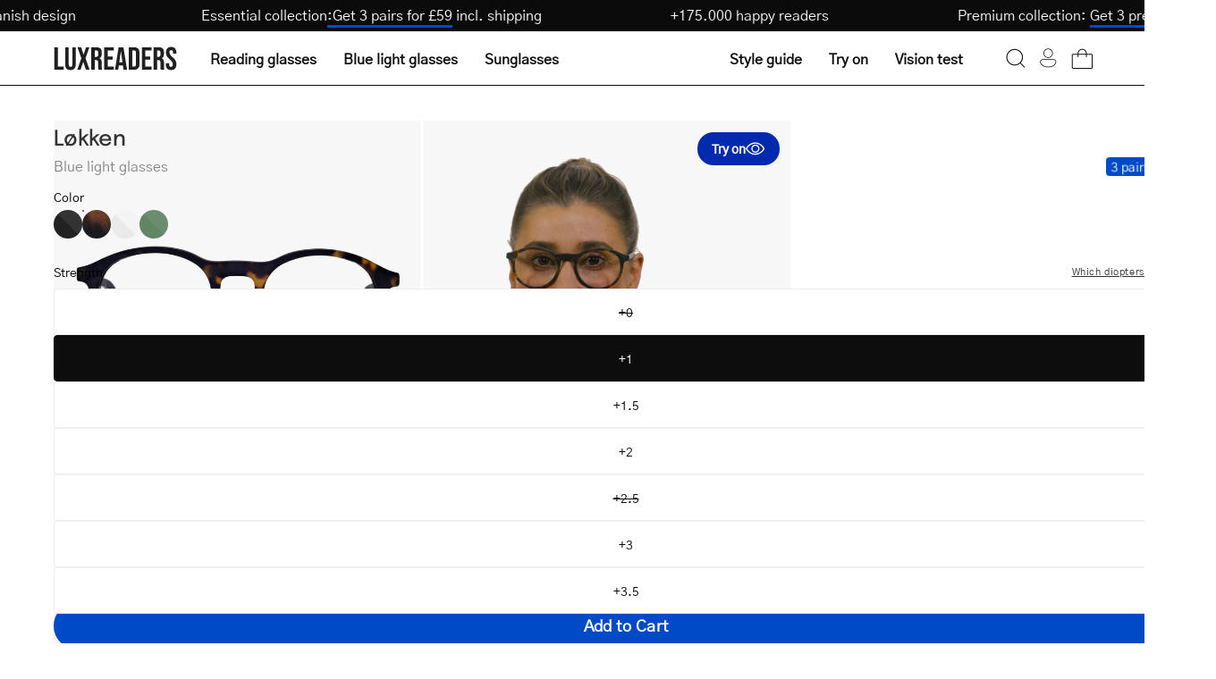

--- FILE ---
content_type: text/html; charset=utf-8
request_url: https://luxreaders.co.uk/products/lokken-dark-turtle-blue-light-glasses
body_size: 50000
content:
<!doctype html>
<html class="no-js no-touch" lang="en">
  <head>
    <meta charset="utf-8">
    <meta http-equiv="X-UA-Compatible" content="IE=edge">
    <meta name="viewport" content="width=device-width, height=device-height, initial-scale=1.0, minimum-scale=1.0">

    <link rel="canonical" href="https://luxreaders.co.uk/products/lokken-dark-turtle-blue-light-glasses">
    

    <link rel="preconnect" href="https://cdn.shopify.com" crossorigin>
    <link rel="preconnect" href="https://fonts.shopify.com" crossorigin>
    <link rel="preconnect" href="https://monorail-edge.shopifysvc.com" crossorigin>

    <link href="//luxreaders.co.uk/cdn/shop/t/2/assets/theme.css?v=102187776647269356011764278502" as="style" rel="preload">
    <link href="//luxreaders.co.uk/cdn/shop/t/2/assets/vendor.js?v=74877493214922022811715757768" as="script" rel="preload">
    <link href="//luxreaders.co.uk/cdn/shop/t/2/assets/theme.dev.js?v=24962931057702418491764379335" as="script" rel="preload">

    <link
      rel="preload"
      as="image"
      href="//cdn.squishbit.com/p0bYWXADgJ89bg/luxreaders-global.myshopify.com/cdn/shop/t/2/assets/loading.svg?v=91665432863842511931715757768"
    ><link
          rel="preload"
          as="image"
          href="//luxreaders.co.uk/cdn/shop/files/logo_1_130x25.svg?v=1715675936"
          data-preload="130x25"
        ><style data-shopify>:root { --loader-image-size: 130px; }html:not(.is-loading) .loading-overlay { opacity: 1; visibility: hidden; pointer-events: none; }
        .loading-overlay { position: fixed; top: 0; left: 0; z-index: 99999; width: 100vw; height: 100vh; display: flex; align-items: center; justify-content: center; background: var(--bg); transition: opacity 0.3s ease-out, visibility 0s linear 0.3s; }
        .loading-overlay .loader__image--fallback { width: 320px; height: 100%; background: var(--loader-image) no-repeat center center/contain; }
        .loader__image__holder { position: absolute; top: 0; left: 0; width: 100%; height: 100%; font-size: 0; display: flex; align-items: center; justify-content: center; animation: pulse-loading 2s infinite ease-in-out; }
        .loader__image { max-width: 130px; height: auto; object-fit: contain; }</style><script>
        const loadingAppearance = "once";
        const loaded = sessionStorage.getItem('loaded');

        if (loadingAppearance === 'once') {
          if (loaded === null) {
            sessionStorage.setItem('loaded', true);
            document.documentElement.classList.add('is-loading');
          }
        } else {
          document.documentElement.classList.add('is-loading');
        }
      </script><link
        rel="shortcut icon"
        href="//luxreaders.co.uk/cdn/shop/files/Luxreaders_Logo_favicon_32x32.png?v=1762606658"
        type="image/png"
      >

    
    <title>
      Get Løkken Dark Turtle blue light glasses online
      
      
       &ndash; Luxreaders
    </title><meta name="description" content="We offer a wide selection of blue light glasses online at luxreaders.com. High quality. Low prices. Buy Løkken Dark Turtle now! Always free returns."><link
        rel="preload"
        as="font"
        href="//luxreaders.co.uk/cdn/shop/t/2/assets/GothicA1-Regular.woff2?v=141183995713426461421732017339"
        type="font/woff2"
        crossorigin
      ><link
        rel="preload"
        as="font"
        href="//luxreaders.co.uk/cdn/shop/t/2/assets/Epilogue-Medium.woff2?v=142606152960465994081732017330"
        type="font/woff2"
        crossorigin
      ><link rel="preload" as="font" href="//luxreaders.co.uk/cdn/shop/t/2/assets/GothicA1-Medium.woff2?v=87113383411374802281732017336" type="font/woff2" crossorigin><style>
      @font-face {
        font-family: 'Epilogue-Medium';
        src: url('//luxreaders.co.uk/cdn/shop/t/2/assets/Epilogue-Medium.woff2?v=142606152960465994081732017330') format('woff2'),
          url('//luxreaders.co.uk/cdn/shop/t/2/assets/Epilogue-Medium.woff?v=181101485970686707021732017329') format('woff');
        font-weight: 500;
        font-style: normal;
        font-display: swap;
      }

      @font-face {
        font-family: 'GothicA1-Regular';
        src: url('//luxreaders.co.uk/cdn/shop/t/2/assets/GothicA1-Regular.woff2?v=141183995713426461421732017339') format('woff2'),
          url('//luxreaders.co.uk/cdn/shop/t/2/assets/GothicA1-Regular.woff?v=92133878090153438701732017338') format('woff');
        font-weight: normal;
        font-style: normal;
        font-display: swap;
      }

      @font-face {
        font-family: 'GothicA1-Medium';
        src: url('//luxreaders.co.uk/cdn/shop/t/2/assets/GothicA1-Medium.woff2?v=87113383411374802281732017336') format('woff2'),
          url('//luxreaders.co.uk/cdn/shop/t/2/assets/GothicA1-Medium.woff?v=182799418791507534571732017335') format('woff');
        font-weight: 500;
        font-style: normal;
        font-display: swap;
      }
    </style>

<meta property="og:site_name" content="Luxreaders">
<meta property="og:url" content="https://luxreaders.co.uk/products/lokken-dark-turtle-blue-light-glasses">
<meta property="og:title" content="Get Løkken Dark Turtle blue light glasses online">
<meta property="og:type" content="product">
<meta property="og:description" content="We offer a wide selection of blue light glasses online at luxreaders.com. High quality. Low prices. Buy Løkken Dark Turtle now! Always free returns."><meta property="og:image" content="http://luxreaders.co.uk/cdn/shop/files/dsc00217_263134b9-f7bd-49b8-b58f-f4811127ed10.jpg?v=1765897770">
  <meta property="og:image:secure_url" content="https://luxreaders.co.uk/cdn/shop/files/dsc00217_263134b9-f7bd-49b8-b58f-f4811127ed10.jpg?v=1765897770">
  <meta property="og:image:width" content="1200">
  <meta property="og:image:height" content="1200"><meta property="og:price:amount" content="29.00">
  <meta property="og:price:currency" content="GBP"><meta name="twitter:card" content="summary_large_image">
<meta name="twitter:title" content="Get Løkken Dark Turtle blue light glasses online">
<meta name="twitter:description" content="We offer a wide selection of blue light glasses online at luxreaders.com. High quality. Low prices. Buy Løkken Dark Turtle now! Always free returns."><style data-shopify>:root {--COLOR-PRIMARY-OPPOSITE: #ffffff;
    --COLOR-PRIMARY-OPPOSITE-ALPHA-20: rgba(255, 255, 255, 0.2);
    --COLOR-PRIMARY-LIGHTEN-DARKEN-ALPHA-20: rgba(0, 93, 250, 0.2);
    --COLOR-PRIMARY-LIGHTEN-DARKEN-ALPHA-30: rgba(0, 93, 250, 0.3);

    --PRIMARY-BUTTONS-COLOR-BG: #004AC7;
    --PRIMARY-BUTTONS-COLOR-TEXT: #ffffff;
    --PRIMARY-BUTTONS-COLOR-BORDER: #004AC7;

    --PRIMARY-BUTTONS-COLOR-LIGHTEN-DARKEN: #005dfa;

    --PRIMARY-BUTTONS-COLOR-ALPHA-05: rgba(0, 74, 199, 0.05);
    --PRIMARY-BUTTONS-COLOR-ALPHA-10: rgba(0, 74, 199, 0.1);
    --PRIMARY-BUTTONS-COLOR-ALPHA-50: rgba(0, 74, 199, 0.5);--COLOR-SECONDARY-OPPOSITE: #000000;
    --COLOR-SECONDARY-OPPOSITE-ALPHA-20: rgba(0, 0, 0, 0.2);
    --COLOR-SECONDARY-LIGHTEN-DARKEN-ALPHA-20: rgba(230, 230, 230, 0.2);
    --COLOR-SECONDARY-LIGHTEN-DARKEN-ALPHA-30: rgba(230, 230, 230, 0.3);

    --SECONDARY-BUTTONS-COLOR-BG: #ffffff;
    --SECONDARY-BUTTONS-COLOR-TEXT: #000000;
    --SECONDARY-BUTTONS-COLOR-BORDER: #ffffff;

    --SECONDARY-BUTTONS-COLOR-ALPHA-05: rgba(255, 255, 255, 0.05);
    --SECONDARY-BUTTONS-COLOR-ALPHA-10: rgba(255, 255, 255, 0.1);
    --SECONDARY-BUTTONS-COLOR-ALPHA-50: rgba(255, 255, 255, 0.5);--OUTLINE-BUTTONS-PRIMARY-BG: transparent;
    --OUTLINE-BUTTONS-PRIMARY-TEXT: #004AC7;
    --OUTLINE-BUTTONS-PRIMARY-BORDER: #004AC7;
    --OUTLINE-BUTTONS-PRIMARY-BG-HOVER: rgba(0, 93, 250, 0.2);

    --OUTLINE-BUTTONS-SECONDARY-BG: transparent;
    --OUTLINE-BUTTONS-SECONDARY-TEXT: #ffffff;
    --OUTLINE-BUTTONS-SECONDARY-BORDER: #ffffff;
    --OUTLINE-BUTTONS-SECONDARY-BG-HOVER: rgba(230, 230, 230, 0.2);

    --OUTLINE-BUTTONS-WHITE-BG: transparent;
    --OUTLINE-BUTTONS-WHITE-TEXT: #ffffff;
    --OUTLINE-BUTTONS-WHITE-BORDER: #ffffff;

    --OUTLINE-BUTTONS-BLACK-BG: transparent;
    --OUTLINE-BUTTONS-BLACK-TEXT: #333;
    --OUTLINE-BUTTONS-BLACK-BORDER: #333;--OUTLINE-SOLID-BUTTONS-PRIMARY-BG: #004AC7;
    --OUTLINE-SOLID-BUTTONS-PRIMARY-TEXT: #ffffff;
    --OUTLINE-SOLID-BUTTONS-PRIMARY-BORDER: #ffffff;
    --OUTLINE-SOLID-BUTTONS-PRIMARY-BG-HOVER: rgba(255, 255, 255, 0.2);

    --OUTLINE-SOLID-BUTTONS-SECONDARY-BG: #ffffff;
    --OUTLINE-SOLID-BUTTONS-SECONDARY-TEXT: #000000;
    --OUTLINE-SOLID-BUTTONS-SECONDARY-BORDER: #000000;
    --OUTLINE-SOLID-BUTTONS-SECONDARY-BG-HOVER: rgba(0, 0, 0, 0.2);

    --OUTLINE-SOLID-BUTTONS-WHITE-BG: #ffffff;
    --OUTLINE-SOLID-BUTTONS-WHITE-TEXT: #333;
    --OUTLINE-SOLID-BUTTONS-WHITE-BORDER: #333;

    --OUTLINE-SOLID-BUTTONS-BLACK-BG: #333;
    --OUTLINE-SOLID-BUTTONS-BLACK-TEXT: #ffffff;
    --OUTLINE-SOLID-BUTTONS-BLACK-BORDER: #ffffff;--COLOR-HEADING: #0d0d0d;
    --COLOR-TEXT: #0d0d0d;
    --COLOR-TEXT-DARKEN: #000000;
    --COLOR-TEXT-LIGHTEN: #404040;
    --COLOR-TEXT-ALPHA-5: rgba(13, 13, 13, 0.05);
    --COLOR-TEXT-ALPHA-8: rgba(13, 13, 13, 0.08);
    --COLOR-TEXT-ALPHA-10: rgba(13, 13, 13, 0.1);
    --COLOR-TEXT-ALPHA-15: rgba(13, 13, 13, 0.15);
    --COLOR-TEXT-ALPHA-20: rgba(13, 13, 13, 0.2);
    --COLOR-TEXT-ALPHA-25: rgba(13, 13, 13, 0.25);
    --COLOR-TEXT-ALPHA-50: rgba(13, 13, 13, 0.5);
    --COLOR-TEXT-ALPHA-60: rgba(13, 13, 13, 0.6);
    --COLOR-TEXT-ALPHA-85: rgba(13, 13, 13, 0.85);

    --COLOR-BG: #ffffff;
    --COLOR-BG-ALPHA-25: rgba(255, 255, 255, 0.25);
    --COLOR-BG-ALPHA-35: rgba(255, 255, 255, 0.35);
    --COLOR-BG-ALPHA-60: rgba(255, 255, 255, 0.6);
    --COLOR-BG-ALPHA-65: rgba(255, 255, 255, 0.65);
    --COLOR-BG-ALPHA-85: rgba(255, 255, 255, 0.85);
    --COLOR-BG-OVERLAY: rgba(255, 255, 255, 0.75);
    --COLOR-BG-DARKEN: #e6e6e6;
    --COLOR-BG-LIGHTEN-DARKEN: #e6e6e6;
    --COLOR-BG-LIGHTEN-DARKEN-SHIMMER-BG: #fafafa;
    --COLOR-BG-LIGHTEN-DARKEN-SHIMMER-EFFECT: #f5f5f5;
    --COLOR-BG-LIGHTEN-DARKEN-FOREGROUND: #f7f7f7;
    --COLOR-BG-LIGHTEN-DARKEN-SEARCH-LOADER: #cccccc;
    --COLOR-BG-LIGHTEN-DARKEN-SEARCH-LOADER-LINE: #e6e6e6;
    --COLOR-BG-LIGHTEN-DARKEN-2: #cdcdcd;
    --COLOR-BG-LIGHTEN-DARKEN-3: #b3b3b3;
    --COLOR-BG-LIGHTEN-DARKEN-4: #9a9a9a;
    --COLOR-BG-LIGHTEN-DARKEN-CONTRAST: #b3b3b3;
    --COLOR-BG-LIGHTEN-DARKEN-CONTRAST-2: #999999;
    --COLOR-BG-LIGHTEN-DARKEN-CONTRAST-3: #808080;
    --COLOR-BG-LIGHTEN-DARKEN-CONTRAST-4: #666666;

    --COLOR-BG-SECONDARY: #fffdea;
    --COLOR-BG-SECONDARY-LIGHTEN-DARKEN: #fff8b7;
    --COLOR-BG-SECONDARY-LIGHTEN-DARKEN-CONTRAST: #ead400;

    --COLOR-INPUT-BG: #ffffff;

    --COLOR-ACCENT: #004AC7;
    --COLOR-ACCENT-TEXT: #fff;

    --COLOR-BORDER: #eee;
    --COLOR-BORDER-ALPHA-15: rgba(238, 238, 238, 0.15);
    --COLOR-BORDER-ALPHA-30: rgba(238, 238, 238, 0.3);
    --COLOR-BORDER-ALPHA-50: rgba(238, 238, 238, 0.5);
    --COLOR-BORDER-ALPHA-65: rgba(238, 238, 238, 0.65);
    --COLOR-BORDER-LIGHTEN-DARKEN: #a2a2a2;
    --COLOR-BORDER-HAIRLINE: #f7f7f7;

    --COLOR-SALE-BG: #c73232;
    --COLOR-SALE-TEXT: #ffffff;
    --COLOR-CUSTOM-BG: #c73232;
    --COLOR-CUSTOM-TEXT: #ffffff;
    --COLOR-SOLD-BG: #c73232;
    --COLOR-SOLD-TEXT: #ffffff;
    --COLOR-SAVING-BG: #c73232;
    --COLOR-SAVING-TEXT: #ffffff;

    --COLOR-WHITE-BLACK: fff;
    --COLOR-BLACK-WHITE: #000;
    --COLOR-BLACK-WHITE-ALPHA-25: rgba(0, 0, 0, 0.25);--COLOR-DISABLED-GREY: rgba(13, 13, 13, 0.05);
    --COLOR-DISABLED-GREY-DARKEN: rgba(13, 13, 13, 0.45);
    --COLOR-ERROR: #D02E2E;
    --COLOR-ERROR-BG: #f3cbcb;
    --COLOR-SUCCESS: #56AD6A;
    --COLOR-SUCCESS-BG: #ECFEF0;
    --COLOR-WARN: #ECBD5E;
    --COLOR-TRANSPARENT: rgba(255, 255, 255, 0);

    --COLOR-WHITE: #ffffff;
    --COLOR-WHITE-DARKEN: #f2f2f2;
    --COLOR-WHITE-ALPHA-10: rgba(255, 255, 255, 0.1);
    --COLOR-WHITE-ALPHA-20: rgba(255, 255, 255, 0.2);
    --COLOR-WHITE-ALPHA-25: rgba(255, 255, 255, 0.25);
    --COLOR-WHITE-ALPHA-50: rgba(255, 255, 255, 0.5);
    --COLOR-WHITE-ALPHA-60: rgba(255, 255, 255, 0.6);
    --COLOR-BLACK: #333;
    --COLOR-BLACK-LIGHTEN: #4d4d4d;
    --COLOR-BLACK-ALPHA-10: rgba(51, 51, 51, 0.1);
    --COLOR-BLACK-ALPHA-20: rgba(51, 51, 51, 0.2);
    --COLOR-BLACK-ALPHA-25: rgba(51, 51, 51, 0.25);
    --COLOR-BLACK-ALPHA-50: rgba(51, 51, 51, 0.5);
    --COLOR-BLACK-ALPHA-60: rgba(51, 51, 51, 0.6);--FONT-STACK-BODY: 'GothicA1-Regular', sans-serif;
    --FONT-STYLE-BODY: normal;
    --FONT-STYLE-BODY-ITALIC: ;
    --FONT-ADJUST-BODY: 1.0;

    --FONT-WEIGHT-BODY: 400;
    --FONT-WEIGHT-BODY-LIGHT: 300;
    --FONT-WEIGHT-BODY-MEDIUM: 500;
    --FONT-WEIGHT-BODY-BOLD: 700;

    --FONT-STACK-HEADING: 'Epilogue-Medium', sans-serif;
    --FONT-STYLE-HEADING: normal;
    --FONT-STYLE-HEADING-ITALIC: ;
    --FONT-ADJUST-HEADING: 1.0;

    --FONT-WEIGHT-HEADING: 500;
    --FONT-WEIGHT-HEADING-LIGHT: 300;
    --FONT-WEIGHT-HEADING-MEDIUM: 500;
    --FONT-WEIGHT-HEADING-BOLD: 600;

    --FONT-STACK-NAV: 'GothicA1-Regular', sans-serif;
    --FONT-STYLE-NAV: ;
    --FONT-STYLE-NAV-ITALIC: ;
    --FONT-ADJUST-NAV: 1.0;
    --FONT-ADJUST-NAV-TOP-LEVEL: 1.0;

    --FONT-WEIGHT-NAV: 400;
    --FONT-WEIGHT-NAV-LIGHT: 300;
    --FONT-WEIGHT-NAV-MEDIUM: 500;
    --FONT-WEIGHT-NAV-BOLD: 600;

    --FONT-ADJUST-PRODUCT-GRID: 1.0;

    --FONT-STACK-BUTTON: 'GothicA1-Regular', sans-serif;
    --FONT-STYLE-BUTTON: ;
    --FONT-STYLE-BUTTON-ITALIC: ;
    --FONT-ADJUST-BUTTON: 0.75;

    --FONT-WEIGHT-BUTTON: 400;
    --FONT-WEIGHT-BUTTON-MEDIUM: 500;
    --FONT-WEIGHT-BUTTON-BOLD: 600;

    --FONT-STACK-SUBHEADING: 'GothicA1-Regular', sans-serif;
    --FONT-STYLE-SUBHEADING: normal;
    --FONT-ADJUST-SUBHEADING: 1.0;

    --FONT-WEIGHT-SUBHEADING: 400;
    --FONT-WEIGHT-SUBHEADING-BOLD: 500;

    --FONT-STACK-LABEL: 'GothicA1-Regular', sans-serif;
    --FONT-STYLE-LABEL: ;
    --FONT-ADJUST-LABEL: 0.65;

    --FONT-WEIGHT-LABEL: 400;

    --LETTER-SPACING-NAV: 0.0em;
    --LETTER-SPACING-SUBHEADING: 0.0em;
    --LETTER-SPACING-BUTTON: 0.025em;
    --LETTER-SPACING-LABEL: 0.05em;

    --BUTTON-TEXT-CAPS: none;
    --HEADING-TEXT-CAPS: none;
    --SUBHEADING-TEXT-CAPS: none;
    --LABEL-TEXT-CAPS: uppercase;--FONT-SIZE-INPUT: 1.0rem;--RADIUS: 30px;
    --RADIUS-SMALL: 22px;
    --RADIUS-TINY: 14px;
    --RADIUS-BADGE: 3px;
    --RADIUS-CHECKBOX: 4px;
    --RADIUS-TEXTAREA: 8px;--PRODUCT-MEDIA-PADDING-TOP: 100%;--BORDER-WIDTH: 1px;--STROKE-WIDTH: 12px;--SITE-WIDTH: 1440px;
    --SITE-WIDTH-NARROW: 840px;--COLOR-UPSELLS-BG: #F1EFE8;
    --COLOR-UPSELLS-TEXT: #0B0B0B;
    --COLOR-UPSELLS-TEXT-LIGHTEN: #3e3e3e;
    --COLOR-UPSELLS-DISABLED-GREY-DARKEN: rgba(11, 11, 11, 0.45);
    --UPSELLS-HEIGHT: 200px;
    --UPSELLS-IMAGE-WIDTH: 60%;--ICON-ARROW-RIGHT: url( "//cdn.squishbit.com/p0bYWXADgJ89bg/luxreaders-global.myshopify.com/cdn/shop/t/2/assets/icon-chevron-right.svg?v=115618353204357621731715757767" );--loading-svg: url( "//cdn.squishbit.com/p0bYWXADgJ89bg/luxreaders-global.myshopify.com/cdn/shop/t/2/assets/loading.svg?v=91665432863842511931715757768" );
    --icon-check: url( "//cdn.squishbit.com/p0bYWXADgJ89bg/luxreaders-global.myshopify.com/cdn/shop/t/2/assets/icon-check.svg?v=175316081881880408121715757768" );
    --icon-check-swatch: url( "//cdn.squishbit.com/p0bYWXADgJ89bg/luxreaders-global.myshopify.com/cdn/shop/t/2/assets/icon-check-swatch.svg?v=131897745589030387781715757769" );
    --icon-zoom-in: url( "//cdn.squishbit.com/p0bYWXADgJ89bg/luxreaders-global.myshopify.com/cdn/shop/t/2/assets/icon-zoom-in.svg?v=157433013461716915331715757768" );
    --icon-zoom-out: url( "//cdn.squishbit.com/p0bYWXADgJ89bg/luxreaders-global.myshopify.com/cdn/shop/t/2/assets/icon-zoom-out.svg?v=164909107869959372931715757768" );--collection-sticky-bar-height: 0px;
    --collection-image-padding-top: 60%;

    --drawer-width: 400px;
    --drawer-transition: transform 0.4s cubic-bezier(0.46, 0.01, 0.32, 1);--gutter: 60px;
    --gutter-mobile: 20px;
    --grid-gutter: 20px;
    --grid-gutter-mobile: 35px;--inner: 20px;
    --inner-tablet: 18px;
    --inner-mobile: 16px;--grid: repeat(4, minmax(0, 1fr));
    --grid-tablet: repeat(3, minmax(0, 1fr));
    --grid-mobile: repeat(2, minmax(0, 1fr));
    --megamenu-grid: repeat(4, minmax(0, 1fr));
    --grid-row: 1 / span 4;--scrollbar-width: 0px;--overlay: url( "//cdn.squishbit.com/p0bYWXADgJ89bg/luxreaders-global.myshopify.com/cdn/shop/t/2/assets/chequer.svg?v=28878693800163364651722501937" );
    --overlay-opacity: 1;--swatch-width: 38px;
    --swatch-height: 26px;
    --swatch-size: 32px;
    --swatch-size-mobile: 30px;

    
    --move-offset: 20px;

    
    --autoplay-speed: 2200ms;

    

      --filter-bg: 1.0;
      --product-filter-bg: 1.0;--font-fluid-display-2xl: clamp(3rem, 10vw + 1rem, 6rem);
    --font-fluid-display-xl: clamp(2.5rem, 8vw + 0.75rem, 5rem);
    --font-fluid-display-l: clamp(2rem, 6vw + 0.5rem, 4rem);--font-fluid-h1: clamp(2rem, 5vw + 1rem, 3rem);
    --font-fluid-h2: clamp(1.5rem, 3.5vw + 0.75rem, 2.5rem);
    --font-fluid-h3: clamp(1.5rem, 2.5vw + 0.5rem, 2rem);
    --font-fluid-h4: clamp(1.125rem, 2vw + 0.5rem, 1.5rem);
    --font-fluid-h5: clamp(1.0625rem, 1.5vw + 0.5rem, 1.25rem);
    --font-fluid-h6: clamp(1rem, 1vw + 0.5rem, 1.125rem);--font-fluid-body-xl: clamp(1.125rem, 1.5vw + 0.75rem, 1.375rem);--font-fluid-body-l: clamp(1rem, 1vw + 0.75rem, 1.125rem);--font-fluid-body-m: clamp(0.875rem, 0.75vw + 0.6875rem, 1rem);--font-fluid-body-s: clamp(0.8125rem, 0.5vw + 0.6875rem, 0.875rem);--font-fluid-body-xs: clamp(0.75rem, 0.25vw + 0.6875rem, 0.8125rem);--font-min-wcag: 1rem;--padding-fluid-2xl: clamp(4.5rem, 10vw + 2.5rem, 7.5rem);--padding-fluid-xl: clamp(3.75rem, 8vw + 2rem, 6.25rem);--padding-fluid-l: clamp(3rem, 6vw + 1.5rem, 5rem);--padding-fluid-m: clamp(2.25rem, 4vw + 1.25rem, 3.75rem);--padding-fluid-s: clamp(1.5rem, 3vw + 0.75rem, 2.5rem);--padding-fluid-xs: clamp(0.75rem, 2vw + 0.375rem, 1.25rem);}</style><link href="//luxreaders.co.uk/cdn/shop/t/2/assets/theme.css?v=102187776647269356011764278502" rel="stylesheet" type="text/css" media="all" /><link href="//luxreaders.co.uk/cdn/shop/t/2/assets/parcel_style.css?v=117571027212692352681767131537" rel="stylesheet" type="text/css" media="all" />

    <script
      type="text/javascript"
    >
      if (window.MSInputMethodContext && document.documentMode) {
        var scripts = document.getElementsByTagName('script')[0];
        var polyfill = document.createElement('script');
        polyfill.defer = true;
        polyfill.src = "//luxreaders.co.uk/cdn/shop/t/2/assets/ie11.js?v=164037955086922138091715757768";

        scripts.parentNode.insertBefore(polyfill, scripts);

        document.documentElement.classList.add('ie11');
      } else {
        document.documentElement.className = document.documentElement.className.replace('no-js', 'js');
      }
    </script>

    <script
  type="text/javascript"
>
    let root = '/';
    if (root[root.length - 1] !== '/') {
      root = `${root}/`;
    }

    window.theme = {
      routes: {
        root: root,
        cart_url: "\/cart",
        cart_add_url: "\/cart\/add",
        cart_change_url: "\/cart\/change",
        shop_url: "https:\/\/luxreaders.com",
        searchUrl: '/search',
        predictiveSearchUrl: '/search/suggest',
        product_recommendations_url: "\/recommendations\/products"
      },
      assets: {
        photoswipe: '//luxreaders.co.uk/cdn/shop/t/2/assets/photoswipe.js?v=162613001030112971491715757767',
        smoothscroll: '//luxreaders.co.uk/cdn/shop/t/2/assets/smoothscroll.js?v=37906625415260927261715757768',
        no_image: "//luxreaders.co.uk/cdn/shop/files/logo_1_1024x.svg?v=1715675936",
        swatches: '//luxreaders.co.uk/cdn/shop/t/2/assets/swatches.json?v=108341084980828767351715757768',
        base: "//luxreaders.co.uk/cdn/shop/t/2/assets/"
      },
      strings: {
        add_to_cart: "Add to Cart",
        cart_acceptance_error: "You must accept our terms and conditions.",
        cart_empty: "Your cart is currently empty.",
        cart_price: "Price",
        cart_quantity: "Quantity",
        cart_items_one: "{{ count }} item",
        cart_items_many: "{{ count }} items",
        cart_title: "Cart",
        cart_total: "Total",
        continue_shopping: "Continue Shopping",
        free: "Free",
        limit_error: "Sorry, looks like we don\u0026#39;t have enough of this product.",
        preorder: "Pre-Order",
        remove: "Remove",
        sale_badge_text: "Sale",
        saving_badge: "Save {{ discount }}",
        saving_up_to_badge: "Save {{ discount }}",
        sold_out: "Sold Out",
        subscription: "Subscription",
        unavailable: "Unavailable",
        unit_price_label: "Unit price",
        unit_price_separator: "per",
        zero_qty_error: "Quantity must be greater than 0.",
        delete_confirm: "Are you sure you wish to delete this address?",
        newsletter_product_availability: "Notify Me When It’s Available",
        clear_all: "Clear all",
        vision_test: {
          title: "Vision Test",
          loading: "Loading...",
          iframe_title: "Vision Test"
        },
        shipping_order_within: "Translation missing: en.shipping.order_within",
        shipping_for_same_day: "Translation missing: en.shipping.for_same_day_shipping",
        shipping_ships_tomorrow: "Translation missing: en.shipping.ships_tomorrow"
      },
      icons: {
        plus: '<svg aria-hidden="true" focusable="false" role="presentation" class="icon icon-toggle-plus" viewBox="0 0 192 192"><path d="M30 96h132M96 30v132" stroke="currentColor" stroke-linecap="round" stroke-linejoin="round"/></svg>',
        minus: '<svg aria-hidden="true" focusable="false" role="presentation" class="icon icon-toggle-minus" viewBox="0 0 192 192"><path d="M30 96h132" stroke="currentColor" stroke-linecap="round" stroke-linejoin="round"/></svg>',
        close: '<svg aria-hidden="true" focusable="false" role="presentation" class="icon icon-close" viewBox="0 0 192 192"><path d="M150 42 42 150M150 150 42 42" stroke="currentColor" stroke-linecap="round" stroke-linejoin="round"/></svg>'
      },
      settings: {
        animations: false,
        cartType: "drawer",
        enableAcceptTerms: false,
        enableInfinityScroll: false,
        enablePaymentButton: false,
        gridImageSize: "contain",
        gridImageAspectRatio: 1,
        mobileMenuBehaviour: "trigger",
        productGridHover: "metafield",
        savingBadgeType: "percentage",
        showSaleBadge: false,
        showSoldBadge: false,
        showSavingBadge: true,
        quickBuy: "quick_buy",
        suggestArticles: false,
        suggestCollections: false,
        suggestProducts: true,
        suggestPages: false,
        suggestionsResultsLimit: 10,
        currency_code_enable: false,
        hideInventoryCount: true,
        enableColorSwatchesCollection: true,
        visionTestUrl: "https:\/\/luxreaders-visiontest.netlify.app\/en",
      },
      sizes: {
        mobile: 480,
        small: 768,
        large: 1024,
        widescreen: 1440
      },
      moneyFormat: "£{{amount}}",
      moneyWithCurrencyFormat: "£{{amount}} GBP",
      subtotal: 0,
      info: {
        name: 'Palo Alto'
      },
      version: '5.6.0'
    };
    window.PaloAlto = window.PaloAlto || {};
    window.slate = window.slate || {};
    window.isHeaderTransparent = false;
    window.stickyHeaderHeight = 60;
    window.lastWindowWidth = window.innerWidth || document.documentElement.clientWidth;
</script>

<script src="//luxreaders.co.uk/cdn/shop/t/2/assets/vendor.js?v=74877493214922022811715757768" defer="defer"></script>
    <script src="//luxreaders.co.uk/cdn/shop/t/2/assets/theme.dev.js?v=24962931057702418491764379335" defer="defer"></script><script>window.performance && window.performance.mark && window.performance.mark('shopify.content_for_header.start');</script><meta id="shopify-digital-wallet" name="shopify-digital-wallet" content="/66398912569/digital_wallets/dialog">
<meta name="shopify-requires-components" content="true" product-ids="14955985928575">
<meta name="shopify-checkout-api-token" content="58fb770db25da4367ad1fe7aeefbb487">
<meta id="in-context-paypal-metadata" data-shop-id="66398912569" data-venmo-supported="false" data-environment="production" data-locale="en_US" data-paypal-v4="true" data-currency="GBP">
<link rel="alternate" hreflang="x-default" href="https://luxreaders.com/products/lokken-dark-turtle-blue-light-glasses">
<link rel="alternate" hreflang="en" href="https://luxreaders.com/products/lokken-dark-turtle-blue-light-glasses">
<link rel="alternate" hreflang="de-AT" href="https://luxreaders.at/products/lokken-dark-turtle-blue-light-glasses">
<link rel="alternate" hreflang="nl-BE" href="https://luxreaders.be/products/lokken-dark-turtle-blue-light-glasses">
<link rel="alternate" hreflang="fr-BE" href="https://luxreaders.be/fr/products/lokken-dark-turtle-blue-light-glasses">
<link rel="alternate" hreflang="da-DK" href="https://luxreaders.dk/products/lokken-dark-turtle-blue-light-glasses">
<link rel="alternate" hreflang="fi-FI" href="https://luxreaders.fi/products/lokken-dark-turtle-blue-light-glasses">
<link rel="alternate" hreflang="fr-FR" href="https://luxreaders.fr/products/lokken-dark-turtle-blue-light-glasses">
<link rel="alternate" hreflang="de-DE" href="https://luxreaders.de/products/lokken-dark-turtle-blue-light-glasses">
<link rel="alternate" hreflang="nl-NL" href="https://luxreaders.nl/products/lokken-dark-turtle-blue-light-glasses">
<link rel="alternate" hreflang="nb-NO" href="https://luxreaders.no/products/lokken-dark-turtle-blue-light-glasses">
<link rel="alternate" hreflang="sv-SE" href="https://luxreaders.se/products/lokken-dark-turtle-blue-light-glasses">
<link rel="alternate" hreflang="hr-HR" href="https://luxreaders.com/hr-hr/products/lokken-dark-turtle-blue-light-glasses">
<link rel="alternate" hreflang="cs-CZ" href="https://luxreaders.com/cs-cz/products/lokken-dark-turtle-blue-light-glasses">
<link rel="alternate" hreflang="et-EE" href="https://luxreaders.com/et-ee/products/lokken-dark-turtle-blue-light-glasses">
<link rel="alternate" hreflang="el-GR" href="https://luxreaders.com/el-gr/products/lokken-dark-turtle-blue-light-glasses">
<link rel="alternate" hreflang="hu-HU" href="https://luxreaders.com/hu-hu/products/lokken-dark-turtle-blue-light-glasses">
<link rel="alternate" hreflang="it-IT" href="https://luxreaders.it/products/lokken-dark-turtle-blue-light-glasses">
<link rel="alternate" hreflang="lv-LV" href="https://luxreaders.com/lv-lv/products/lokken-dark-turtle-blue-light-glasses">
<link rel="alternate" hreflang="lt-LT" href="https://luxreaders.com/lt-lt/products/lokken-dark-turtle-blue-light-glasses">
<link rel="alternate" hreflang="de-LU" href="https://luxreaders.com/de-lu/products/lokken-dark-turtle-blue-light-glasses">
<link rel="alternate" hreflang="fr-LU" href="https://luxreaders.com/fr-lu/products/lokken-dark-turtle-blue-light-glasses">
<link rel="alternate" hreflang="pl-PL" href="https://luxreaders.pl/products/lokken-dark-turtle-blue-light-glasses">
<link rel="alternate" hreflang="pt-PT" href="https://luxreaders.com/pt-pt/products/lokken-dark-turtle-blue-light-glasses">
<link rel="alternate" hreflang="sk-SK" href="https://luxreaders.com/sk-sk/products/lokken-dark-turtle-blue-light-glasses">
<link rel="alternate" hreflang="sl-SI" href="https://luxreaders.com/sl-si/products/lokken-dark-turtle-blue-light-glasses">
<link rel="alternate" hreflang="es-ES" href="https://luxreaders.es/products/lokken-dark-turtle-blue-light-glasses">
<link rel="alternate" hreflang="de-CH" href="https://luxreaders.ch/products/lokken-dark-turtle-blue-light-glasses">
<link rel="alternate" hreflang="fr-CH" href="https://luxreaders.ch/fr/products/lokken-dark-turtle-blue-light-glasses">
<link rel="alternate" hreflang="en-GB" href="https://luxreaders.co.uk/products/lokken-dark-turtle-blue-light-glasses">
<link rel="alternate" type="application/json+oembed" href="https://luxreaders.co.uk/products/lokken-dark-turtle-blue-light-glasses.oembed">
<script async="async" src="/checkouts/internal/preloads.js?locale=en-GB"></script>
<script id="shopify-features" type="application/json">{"accessToken":"58fb770db25da4367ad1fe7aeefbb487","betas":["rich-media-storefront-analytics"],"domain":"luxreaders.co.uk","predictiveSearch":true,"shopId":66398912569,"locale":"en"}</script>
<script>var Shopify = Shopify || {};
Shopify.shop = "luxreaders-global.myshopify.com";
Shopify.locale = "en";
Shopify.currency = {"active":"GBP","rate":"0.11843424"};
Shopify.country = "GB";
Shopify.theme = {"name":"Production","id":136503066681,"schema_name":"Palo Alto","schema_version":"5.6.0","theme_store_id":null,"role":"main"};
Shopify.theme.handle = "null";
Shopify.theme.style = {"id":null,"handle":null};
Shopify.cdnHost = "luxreaders.co.uk/cdn";
Shopify.routes = Shopify.routes || {};
Shopify.routes.root = "/";</script>
<script type="module">!function(o){(o.Shopify=o.Shopify||{}).modules=!0}(window);</script>
<script>!function(o){function n(){var o=[];function n(){o.push(Array.prototype.slice.apply(arguments))}return n.q=o,n}var t=o.Shopify=o.Shopify||{};t.loadFeatures=n(),t.autoloadFeatures=n()}(window);</script>
<script id="shop-js-analytics" type="application/json">{"pageType":"product"}</script>
<script defer="defer" async type="module" src="//luxreaders.co.uk/cdn/shopifycloud/shop-js/modules/v2/client.init-shop-cart-sync_BT-GjEfc.en.esm.js"></script>
<script defer="defer" async type="module" src="//luxreaders.co.uk/cdn/shopifycloud/shop-js/modules/v2/chunk.common_D58fp_Oc.esm.js"></script>
<script defer="defer" async type="module" src="//luxreaders.co.uk/cdn/shopifycloud/shop-js/modules/v2/chunk.modal_xMitdFEc.esm.js"></script>
<script type="module">
  await import("//luxreaders.co.uk/cdn/shopifycloud/shop-js/modules/v2/client.init-shop-cart-sync_BT-GjEfc.en.esm.js");
await import("//luxreaders.co.uk/cdn/shopifycloud/shop-js/modules/v2/chunk.common_D58fp_Oc.esm.js");
await import("//luxreaders.co.uk/cdn/shopifycloud/shop-js/modules/v2/chunk.modal_xMitdFEc.esm.js");

  window.Shopify.SignInWithShop?.initShopCartSync?.({"fedCMEnabled":true,"windoidEnabled":true});

</script>
<script>(function() {
  var isLoaded = false;
  function asyncLoad() {
    if (isLoaded) return;
    isLoaded = true;
    var urls = ["https:\/\/widgets.juniphq.com\/v1\/junip_shopify.js?shop=luxreaders-global.myshopify.com"];
    for (var i = 0; i < urls.length; i++) {
      var s = document.createElement('script');
      s.type = 'text/javascript';
      s.async = true;
      s.src = urls[i];
      var x = document.getElementsByTagName('script')[0];
      x.parentNode.insertBefore(s, x);
    }
  };
  if(window.attachEvent) {
    window.attachEvent('onload', asyncLoad);
  } else {
    window.addEventListener('load', asyncLoad, false);
  }
})();</script>
<script id="__st">var __st={"a":66398912569,"offset":3600,"reqid":"bcae6bb7-4fe1-4197-9853-362511632f67-1769339282","pageurl":"luxreaders.co.uk\/products\/lokken-dark-turtle-blue-light-glasses","u":"4b04de229b3b","p":"product","rtyp":"product","rid":7589034950713};</script>
<script>window.ShopifyPaypalV4VisibilityTracking = true;</script>
<script id="captcha-bootstrap">!function(){'use strict';const t='contact',e='account',n='new_comment',o=[[t,t],['blogs',n],['comments',n],[t,'customer']],c=[[e,'customer_login'],[e,'guest_login'],[e,'recover_customer_password'],[e,'create_customer']],r=t=>t.map((([t,e])=>`form[action*='/${t}']:not([data-nocaptcha='true']) input[name='form_type'][value='${e}']`)).join(','),a=t=>()=>t?[...document.querySelectorAll(t)].map((t=>t.form)):[];function s(){const t=[...o],e=r(t);return a(e)}const i='password',u='form_key',d=['recaptcha-v3-token','g-recaptcha-response','h-captcha-response',i],f=()=>{try{return window.sessionStorage}catch{return}},m='__shopify_v',_=t=>t.elements[u];function p(t,e,n=!1){try{const o=window.sessionStorage,c=JSON.parse(o.getItem(e)),{data:r}=function(t){const{data:e,action:n}=t;return t[m]||n?{data:e,action:n}:{data:t,action:n}}(c);for(const[e,n]of Object.entries(r))t.elements[e]&&(t.elements[e].value=n);n&&o.removeItem(e)}catch(o){console.error('form repopulation failed',{error:o})}}const l='form_type',E='cptcha';function T(t){t.dataset[E]=!0}const w=window,h=w.document,L='Shopify',v='ce_forms',y='captcha';let A=!1;((t,e)=>{const n=(g='f06e6c50-85a8-45c8-87d0-21a2b65856fe',I='https://cdn.shopify.com/shopifycloud/storefront-forms-hcaptcha/ce_storefront_forms_captcha_hcaptcha.v1.5.2.iife.js',D={infoText:'Protected by hCaptcha',privacyText:'Privacy',termsText:'Terms'},(t,e,n)=>{const o=w[L][v],c=o.bindForm;if(c)return c(t,g,e,D).then(n);var r;o.q.push([[t,g,e,D],n]),r=I,A||(h.body.append(Object.assign(h.createElement('script'),{id:'captcha-provider',async:!0,src:r})),A=!0)});var g,I,D;w[L]=w[L]||{},w[L][v]=w[L][v]||{},w[L][v].q=[],w[L][y]=w[L][y]||{},w[L][y].protect=function(t,e){n(t,void 0,e),T(t)},Object.freeze(w[L][y]),function(t,e,n,w,h,L){const[v,y,A,g]=function(t,e,n){const i=e?o:[],u=t?c:[],d=[...i,...u],f=r(d),m=r(i),_=r(d.filter((([t,e])=>n.includes(e))));return[a(f),a(m),a(_),s()]}(w,h,L),I=t=>{const e=t.target;return e instanceof HTMLFormElement?e:e&&e.form},D=t=>v().includes(t);t.addEventListener('submit',(t=>{const e=I(t);if(!e)return;const n=D(e)&&!e.dataset.hcaptchaBound&&!e.dataset.recaptchaBound,o=_(e),c=g().includes(e)&&(!o||!o.value);(n||c)&&t.preventDefault(),c&&!n&&(function(t){try{if(!f())return;!function(t){const e=f();if(!e)return;const n=_(t);if(!n)return;const o=n.value;o&&e.removeItem(o)}(t);const e=Array.from(Array(32),(()=>Math.random().toString(36)[2])).join('');!function(t,e){_(t)||t.append(Object.assign(document.createElement('input'),{type:'hidden',name:u})),t.elements[u].value=e}(t,e),function(t,e){const n=f();if(!n)return;const o=[...t.querySelectorAll(`input[type='${i}']`)].map((({name:t})=>t)),c=[...d,...o],r={};for(const[a,s]of new FormData(t).entries())c.includes(a)||(r[a]=s);n.setItem(e,JSON.stringify({[m]:1,action:t.action,data:r}))}(t,e)}catch(e){console.error('failed to persist form',e)}}(e),e.submit())}));const S=(t,e)=>{t&&!t.dataset[E]&&(n(t,e.some((e=>e===t))),T(t))};for(const o of['focusin','change'])t.addEventListener(o,(t=>{const e=I(t);D(e)&&S(e,y())}));const B=e.get('form_key'),M=e.get(l),P=B&&M;t.addEventListener('DOMContentLoaded',(()=>{const t=y();if(P)for(const e of t)e.elements[l].value===M&&p(e,B);[...new Set([...A(),...v().filter((t=>'true'===t.dataset.shopifyCaptcha))])].forEach((e=>S(e,t)))}))}(h,new URLSearchParams(w.location.search),n,t,e,['guest_login'])})(!0,!0)}();</script>
<script integrity="sha256-4kQ18oKyAcykRKYeNunJcIwy7WH5gtpwJnB7kiuLZ1E=" data-source-attribution="shopify.loadfeatures" defer="defer" src="//luxreaders.co.uk/cdn/shopifycloud/storefront/assets/storefront/load_feature-a0a9edcb.js" crossorigin="anonymous"></script>
<script data-source-attribution="shopify.dynamic_checkout.dynamic.init">var Shopify=Shopify||{};Shopify.PaymentButton=Shopify.PaymentButton||{isStorefrontPortableWallets:!0,init:function(){window.Shopify.PaymentButton.init=function(){};var t=document.createElement("script");t.src="https://luxreaders.co.uk/cdn/shopifycloud/portable-wallets/latest/portable-wallets.en.js",t.type="module",document.head.appendChild(t)}};
</script>
<script data-source-attribution="shopify.dynamic_checkout.buyer_consent">
  function portableWalletsHideBuyerConsent(e){var t=document.getElementById("shopify-buyer-consent"),n=document.getElementById("shopify-subscription-policy-button");t&&n&&(t.classList.add("hidden"),t.setAttribute("aria-hidden","true"),n.removeEventListener("click",e))}function portableWalletsShowBuyerConsent(e){var t=document.getElementById("shopify-buyer-consent"),n=document.getElementById("shopify-subscription-policy-button");t&&n&&(t.classList.remove("hidden"),t.removeAttribute("aria-hidden"),n.addEventListener("click",e))}window.Shopify?.PaymentButton&&(window.Shopify.PaymentButton.hideBuyerConsent=portableWalletsHideBuyerConsent,window.Shopify.PaymentButton.showBuyerConsent=portableWalletsShowBuyerConsent);
</script>
<script data-source-attribution="shopify.dynamic_checkout.cart.bootstrap">document.addEventListener("DOMContentLoaded",(function(){function t(){return document.querySelector("shopify-accelerated-checkout-cart, shopify-accelerated-checkout")}if(t())Shopify.PaymentButton.init();else{new MutationObserver((function(e,n){t()&&(Shopify.PaymentButton.init(),n.disconnect())})).observe(document.body,{childList:!0,subtree:!0})}}));
</script>
<script id='scb4127' type='text/javascript' async='' src='https://luxreaders.co.uk/cdn/shopifycloud/privacy-banner/storefront-banner.js'></script><link id="shopify-accelerated-checkout-styles" rel="stylesheet" media="screen" href="https://luxreaders.co.uk/cdn/shopifycloud/portable-wallets/latest/accelerated-checkout-backwards-compat.css" crossorigin="anonymous">
<style id="shopify-accelerated-checkout-cart">
        #shopify-buyer-consent {
  margin-top: 1em;
  display: inline-block;
  width: 100%;
}

#shopify-buyer-consent.hidden {
  display: none;
}

#shopify-subscription-policy-button {
  background: none;
  border: none;
  padding: 0;
  text-decoration: underline;
  font-size: inherit;
  cursor: pointer;
}

#shopify-subscription-policy-button::before {
  box-shadow: none;
}

      </style>

<script>window.performance && window.performance.mark && window.performance.mark('shopify.content_for_header.end');</script>
  <!-- BEGIN app block: shopify://apps/klaviyo-email-marketing-sms/blocks/klaviyo-onsite-embed/2632fe16-c075-4321-a88b-50b567f42507 -->












  <script async src="https://static.klaviyo.com/onsite/js/YmyJQR/klaviyo.js?company_id=YmyJQR"></script>
  <script>!function(){if(!window.klaviyo){window._klOnsite=window._klOnsite||[];try{window.klaviyo=new Proxy({},{get:function(n,i){return"push"===i?function(){var n;(n=window._klOnsite).push.apply(n,arguments)}:function(){for(var n=arguments.length,o=new Array(n),w=0;w<n;w++)o[w]=arguments[w];var t="function"==typeof o[o.length-1]?o.pop():void 0,e=new Promise((function(n){window._klOnsite.push([i].concat(o,[function(i){t&&t(i),n(i)}]))}));return e}}})}catch(n){window.klaviyo=window.klaviyo||[],window.klaviyo.push=function(){var n;(n=window._klOnsite).push.apply(n,arguments)}}}}();</script>

  
    <script id="viewed_product">
      if (item == null) {
        var _learnq = _learnq || [];

        var MetafieldReviews = null
        var MetafieldYotpoRating = null
        var MetafieldYotpoCount = null
        var MetafieldLooxRating = null
        var MetafieldLooxCount = null
        var okendoProduct = null
        var okendoProductReviewCount = null
        var okendoProductReviewAverageValue = null
        try {
          // The following fields are used for Customer Hub recently viewed in order to add reviews.
          // This information is not part of __kla_viewed. Instead, it is part of __kla_viewed_reviewed_items
          MetafieldReviews = {};
          MetafieldYotpoRating = null
          MetafieldYotpoCount = null
          MetafieldLooxRating = null
          MetafieldLooxCount = null

          okendoProduct = null
          // If the okendo metafield is not legacy, it will error, which then requires the new json formatted data
          if (okendoProduct && 'error' in okendoProduct) {
            okendoProduct = null
          }
          okendoProductReviewCount = okendoProduct ? okendoProduct.reviewCount : null
          okendoProductReviewAverageValue = okendoProduct ? okendoProduct.reviewAverageValue : null
        } catch (error) {
          console.error('Error in Klaviyo onsite reviews tracking:', error);
        }

        var item = {
          Name: "Løkken Dark Turtle",
          ProductID: 7589034950713,
          Categories: ["All products","Blue light glasses","Blue light glasses +1","Blue light glasses +1.5","Blue light glasses +2","Blue light glasses +3","Blue light glasses +3.5","Blue light glasses round +1","Blue light glasses round +1.5","Blue light glasses round +2","Blue light glasses round +3","Blue light glasses round +3.5","Glasses","Glasses with strength","Round blue light glasses","Sale","Style guide results","Try-on"],
          ImageURL: "https://luxreaders.co.uk/cdn/shop/files/dsc00217_263134b9-f7bd-49b8-b58f-f4811127ed10_grande.jpg?v=1765897770",
          URL: "https://luxreaders.co.uk/products/lokken-dark-turtle-blue-light-glasses",
          Brand: "Luxreaders",
          Price: "£29.00",
          Value: "29.00",
          CompareAtPrice: "£0.00"
        };
        _learnq.push(['track', 'Viewed Product', item]);
        _learnq.push(['trackViewedItem', {
          Title: item.Name,
          ItemId: item.ProductID,
          Categories: item.Categories,
          ImageUrl: item.ImageURL,
          Url: item.URL,
          Metadata: {
            Brand: item.Brand,
            Price: item.Price,
            Value: item.Value,
            CompareAtPrice: item.CompareAtPrice
          },
          metafields:{
            reviews: MetafieldReviews,
            yotpo:{
              rating: MetafieldYotpoRating,
              count: MetafieldYotpoCount,
            },
            loox:{
              rating: MetafieldLooxRating,
              count: MetafieldLooxCount,
            },
            okendo: {
              rating: okendoProductReviewAverageValue,
              count: okendoProductReviewCount,
            }
          }
        }]);
      }
    </script>
  




  <script>
    window.klaviyoReviewsProductDesignMode = false
  </script>







<!-- END app block --><!-- BEGIN app block: shopify://apps/triplewhale/blocks/triple_pixel_snippet/483d496b-3f1a-4609-aea7-8eee3b6b7a2a --><link rel='preconnect dns-prefetch' href='https://api.config-security.com/' crossorigin />
<link rel='preconnect dns-prefetch' href='https://conf.config-security.com/' crossorigin />
<script>
/* >> TriplePixel :: start*/
window.TriplePixelData={TripleName:"luxreaders-global.myshopify.com",ver:"2.16",plat:"SHOPIFY",isHeadless:false,src:'SHOPIFY_EXT',product:{id:"7589034950713",name:`Løkken Dark Turtle`,price:"29.00",variant:"43470017298489"},search:"",collection:"",cart:"drawer",template:"product",curr:"GBP" || "DKK"},function(W,H,A,L,E,_,B,N){function O(U,T,P,H,R){void 0===R&&(R=!1),H=new XMLHttpRequest,P?(H.open("POST",U,!0),H.setRequestHeader("Content-Type","text/plain")):H.open("GET",U,!0),H.send(JSON.stringify(P||{})),H.onreadystatechange=function(){4===H.readyState&&200===H.status?(R=H.responseText,U.includes("/first")?eval(R):P||(N[B]=R)):(299<H.status||H.status<200)&&T&&!R&&(R=!0,O(U,T-1,P))}}if(N=window,!N[H+"sn"]){N[H+"sn"]=1,L=function(){return Date.now().toString(36)+"_"+Math.random().toString(36)};try{A.setItem(H,1+(0|A.getItem(H)||0)),(E=JSON.parse(A.getItem(H+"U")||"[]")).push({u:location.href,r:document.referrer,t:Date.now(),id:L()}),A.setItem(H+"U",JSON.stringify(E))}catch(e){}var i,m,p;A.getItem('"!nC`')||(_=A,A=N,A[H]||(E=A[H]=function(t,e,i){return void 0===i&&(i=[]),"State"==t?E.s:(W=L(),(E._q=E._q||[]).push([W,t,e].concat(i)),W)},E.s="Installed",E._q=[],E.ch=W,B="configSecurityConfModel",N[B]=1,O("https://conf.config-security.com/model",5),i=L(),m=A[atob("c2NyZWVu")],_.setItem("di_pmt_wt",i),p={id:i,action:"profile",avatar:_.getItem("auth-security_rand_salt_"),time:m[atob("d2lkdGg=")]+":"+m[atob("aGVpZ2h0")],host:A.TriplePixelData.TripleName,plat:A.TriplePixelData.plat,url:window.location.href.slice(0,500),ref:document.referrer,ver:A.TriplePixelData.ver},O("https://api.config-security.com/event",5,p),O("https://api.config-security.com/first?host=".concat(p.host,"&plat=").concat(p.plat),5)))}}("","TriplePixel",localStorage);
/* << TriplePixel :: end*/
</script>



<!-- END app block --><link href="https://monorail-edge.shopifysvc.com" rel="dns-prefetch">
<script>(function(){if ("sendBeacon" in navigator && "performance" in window) {try {var session_token_from_headers = performance.getEntriesByType('navigation')[0].serverTiming.find(x => x.name == '_s').description;} catch {var session_token_from_headers = undefined;}var session_cookie_matches = document.cookie.match(/_shopify_s=([^;]*)/);var session_token_from_cookie = session_cookie_matches && session_cookie_matches.length === 2 ? session_cookie_matches[1] : "";var session_token = session_token_from_headers || session_token_from_cookie || "";function handle_abandonment_event(e) {var entries = performance.getEntries().filter(function(entry) {return /monorail-edge.shopifysvc.com/.test(entry.name);});if (!window.abandonment_tracked && entries.length === 0) {window.abandonment_tracked = true;var currentMs = Date.now();var navigation_start = performance.timing.navigationStart;var payload = {shop_id: 66398912569,url: window.location.href,navigation_start,duration: currentMs - navigation_start,session_token,page_type: "product"};window.navigator.sendBeacon("https://monorail-edge.shopifysvc.com/v1/produce", JSON.stringify({schema_id: "online_store_buyer_site_abandonment/1.1",payload: payload,metadata: {event_created_at_ms: currentMs,event_sent_at_ms: currentMs}}));}}window.addEventListener('pagehide', handle_abandonment_event);}}());</script>
<script id="web-pixels-manager-setup">(function e(e,d,r,n,o){if(void 0===o&&(o={}),!Boolean(null===(a=null===(i=window.Shopify)||void 0===i?void 0:i.analytics)||void 0===a?void 0:a.replayQueue)){var i,a;window.Shopify=window.Shopify||{};var t=window.Shopify;t.analytics=t.analytics||{};var s=t.analytics;s.replayQueue=[],s.publish=function(e,d,r){return s.replayQueue.push([e,d,r]),!0};try{self.performance.mark("wpm:start")}catch(e){}var l=function(){var e={modern:/Edge?\/(1{2}[4-9]|1[2-9]\d|[2-9]\d{2}|\d{4,})\.\d+(\.\d+|)|Firefox\/(1{2}[4-9]|1[2-9]\d|[2-9]\d{2}|\d{4,})\.\d+(\.\d+|)|Chrom(ium|e)\/(9{2}|\d{3,})\.\d+(\.\d+|)|(Maci|X1{2}).+ Version\/(15\.\d+|(1[6-9]|[2-9]\d|\d{3,})\.\d+)([,.]\d+|)( \(\w+\)|)( Mobile\/\w+|) Safari\/|Chrome.+OPR\/(9{2}|\d{3,})\.\d+\.\d+|(CPU[ +]OS|iPhone[ +]OS|CPU[ +]iPhone|CPU IPhone OS|CPU iPad OS)[ +]+(15[._]\d+|(1[6-9]|[2-9]\d|\d{3,})[._]\d+)([._]\d+|)|Android:?[ /-](13[3-9]|1[4-9]\d|[2-9]\d{2}|\d{4,})(\.\d+|)(\.\d+|)|Android.+Firefox\/(13[5-9]|1[4-9]\d|[2-9]\d{2}|\d{4,})\.\d+(\.\d+|)|Android.+Chrom(ium|e)\/(13[3-9]|1[4-9]\d|[2-9]\d{2}|\d{4,})\.\d+(\.\d+|)|SamsungBrowser\/([2-9]\d|\d{3,})\.\d+/,legacy:/Edge?\/(1[6-9]|[2-9]\d|\d{3,})\.\d+(\.\d+|)|Firefox\/(5[4-9]|[6-9]\d|\d{3,})\.\d+(\.\d+|)|Chrom(ium|e)\/(5[1-9]|[6-9]\d|\d{3,})\.\d+(\.\d+|)([\d.]+$|.*Safari\/(?![\d.]+ Edge\/[\d.]+$))|(Maci|X1{2}).+ Version\/(10\.\d+|(1[1-9]|[2-9]\d|\d{3,})\.\d+)([,.]\d+|)( \(\w+\)|)( Mobile\/\w+|) Safari\/|Chrome.+OPR\/(3[89]|[4-9]\d|\d{3,})\.\d+\.\d+|(CPU[ +]OS|iPhone[ +]OS|CPU[ +]iPhone|CPU IPhone OS|CPU iPad OS)[ +]+(10[._]\d+|(1[1-9]|[2-9]\d|\d{3,})[._]\d+)([._]\d+|)|Android:?[ /-](13[3-9]|1[4-9]\d|[2-9]\d{2}|\d{4,})(\.\d+|)(\.\d+|)|Mobile Safari.+OPR\/([89]\d|\d{3,})\.\d+\.\d+|Android.+Firefox\/(13[5-9]|1[4-9]\d|[2-9]\d{2}|\d{4,})\.\d+(\.\d+|)|Android.+Chrom(ium|e)\/(13[3-9]|1[4-9]\d|[2-9]\d{2}|\d{4,})\.\d+(\.\d+|)|Android.+(UC? ?Browser|UCWEB|U3)[ /]?(15\.([5-9]|\d{2,})|(1[6-9]|[2-9]\d|\d{3,})\.\d+)\.\d+|SamsungBrowser\/(5\.\d+|([6-9]|\d{2,})\.\d+)|Android.+MQ{2}Browser\/(14(\.(9|\d{2,})|)|(1[5-9]|[2-9]\d|\d{3,})(\.\d+|))(\.\d+|)|K[Aa][Ii]OS\/(3\.\d+|([4-9]|\d{2,})\.\d+)(\.\d+|)/},d=e.modern,r=e.legacy,n=navigator.userAgent;return n.match(d)?"modern":n.match(r)?"legacy":"unknown"}(),u="modern"===l?"modern":"legacy",c=(null!=n?n:{modern:"",legacy:""})[u],f=function(e){return[e.baseUrl,"/wpm","/b",e.hashVersion,"modern"===e.buildTarget?"m":"l",".js"].join("")}({baseUrl:d,hashVersion:r,buildTarget:u}),m=function(e){var d=e.version,r=e.bundleTarget,n=e.surface,o=e.pageUrl,i=e.monorailEndpoint;return{emit:function(e){var a=e.status,t=e.errorMsg,s=(new Date).getTime(),l=JSON.stringify({metadata:{event_sent_at_ms:s},events:[{schema_id:"web_pixels_manager_load/3.1",payload:{version:d,bundle_target:r,page_url:o,status:a,surface:n,error_msg:t},metadata:{event_created_at_ms:s}}]});if(!i)return console&&console.warn&&console.warn("[Web Pixels Manager] No Monorail endpoint provided, skipping logging."),!1;try{return self.navigator.sendBeacon.bind(self.navigator)(i,l)}catch(e){}var u=new XMLHttpRequest;try{return u.open("POST",i,!0),u.setRequestHeader("Content-Type","text/plain"),u.send(l),!0}catch(e){return console&&console.warn&&console.warn("[Web Pixels Manager] Got an unhandled error while logging to Monorail."),!1}}}}({version:r,bundleTarget:l,surface:e.surface,pageUrl:self.location.href,monorailEndpoint:e.monorailEndpoint});try{o.browserTarget=l,function(e){var d=e.src,r=e.async,n=void 0===r||r,o=e.onload,i=e.onerror,a=e.sri,t=e.scriptDataAttributes,s=void 0===t?{}:t,l=document.createElement("script"),u=document.querySelector("head"),c=document.querySelector("body");if(l.async=n,l.src=d,a&&(l.integrity=a,l.crossOrigin="anonymous"),s)for(var f in s)if(Object.prototype.hasOwnProperty.call(s,f))try{l.dataset[f]=s[f]}catch(e){}if(o&&l.addEventListener("load",o),i&&l.addEventListener("error",i),u)u.appendChild(l);else{if(!c)throw new Error("Did not find a head or body element to append the script");c.appendChild(l)}}({src:f,async:!0,onload:function(){if(!function(){var e,d;return Boolean(null===(d=null===(e=window.Shopify)||void 0===e?void 0:e.analytics)||void 0===d?void 0:d.initialized)}()){var d=window.webPixelsManager.init(e)||void 0;if(d){var r=window.Shopify.analytics;r.replayQueue.forEach((function(e){var r=e[0],n=e[1],o=e[2];d.publishCustomEvent(r,n,o)})),r.replayQueue=[],r.publish=d.publishCustomEvent,r.visitor=d.visitor,r.initialized=!0}}},onerror:function(){return m.emit({status:"failed",errorMsg:"".concat(f," has failed to load")})},sri:function(e){var d=/^sha384-[A-Za-z0-9+/=]+$/;return"string"==typeof e&&d.test(e)}(c)?c:"",scriptDataAttributes:o}),m.emit({status:"loading"})}catch(e){m.emit({status:"failed",errorMsg:(null==e?void 0:e.message)||"Unknown error"})}}})({shopId: 66398912569,storefrontBaseUrl: "https://luxreaders.com",extensionsBaseUrl: "https://extensions.shopifycdn.com/cdn/shopifycloud/web-pixels-manager",monorailEndpoint: "https://monorail-edge.shopifysvc.com/unstable/produce_batch",surface: "storefront-renderer",enabledBetaFlags: ["2dca8a86"],webPixelsConfigList: [{"id":"3171025279","configuration":"{\"pixel_id\":\"875650192597281\",\"pixel_type\":\"facebook_pixel\"}","eventPayloadVersion":"v1","runtimeContext":"OPEN","scriptVersion":"ca16bc87fe92b6042fbaa3acc2fbdaa6","type":"APP","apiClientId":2329312,"privacyPurposes":["ANALYTICS","MARKETING","SALE_OF_DATA"],"dataSharingAdjustments":{"protectedCustomerApprovalScopes":["read_customer_address","read_customer_email","read_customer_name","read_customer_personal_data","read_customer_phone"]}},{"id":"2876801407","configuration":"{\"shopId\":\"luxreaders-global.myshopify.com\"}","eventPayloadVersion":"v1","runtimeContext":"STRICT","scriptVersion":"c1fe7b63a0f7ad457a091a5f1865fa90","type":"APP","apiClientId":2753413,"privacyPurposes":["ANALYTICS","MARKETING","SALE_OF_DATA"],"dataSharingAdjustments":{"protectedCustomerApprovalScopes":["read_customer_address","read_customer_email","read_customer_name","read_customer_personal_data","read_customer_phone"]}},{"id":"2874507647","configuration":"{\"accountID\":\"YmyJQR\",\"webPixelConfig\":\"eyJlbmFibGVBZGRlZFRvQ2FydEV2ZW50cyI6IHRydWV9\"}","eventPayloadVersion":"v1","runtimeContext":"STRICT","scriptVersion":"524f6c1ee37bacdca7657a665bdca589","type":"APP","apiClientId":123074,"privacyPurposes":["ANALYTICS","MARKETING"],"dataSharingAdjustments":{"protectedCustomerApprovalScopes":["read_customer_address","read_customer_email","read_customer_name","read_customer_personal_data","read_customer_phone"]}},{"id":"282886527","eventPayloadVersion":"1","runtimeContext":"LAX","scriptVersion":"1","type":"CUSTOM","privacyPurposes":["ANALYTICS","MARKETING","SALE_OF_DATA"],"name":"Bing Ads UET tag"},{"id":"shopify-app-pixel","configuration":"{}","eventPayloadVersion":"v1","runtimeContext":"STRICT","scriptVersion":"0450","apiClientId":"shopify-pixel","type":"APP","privacyPurposes":["ANALYTICS","MARKETING"]},{"id":"shopify-custom-pixel","eventPayloadVersion":"v1","runtimeContext":"LAX","scriptVersion":"0450","apiClientId":"shopify-pixel","type":"CUSTOM","privacyPurposes":["ANALYTICS","MARKETING"]}],isMerchantRequest: false,initData: {"shop":{"name":"Luxreaders","paymentSettings":{"currencyCode":"DKK"},"myshopifyDomain":"luxreaders-global.myshopify.com","countryCode":"DK","storefrontUrl":"https:\/\/luxreaders.co.uk"},"customer":null,"cart":null,"checkout":null,"productVariants":[{"price":{"amount":29.0,"currencyCode":"GBP"},"product":{"title":"Løkken Dark Turtle","vendor":"Luxreaders","id":"7589034950713","untranslatedTitle":"Løkken Dark Turtle","url":"\/products\/lokken-dark-turtle-blue-light-glasses","type":"Blue light glasses"},"id":"43470017265721","image":{"src":"\/\/luxreaders.co.uk\/cdn\/shop\/files\/dsc00217_263134b9-f7bd-49b8-b58f-f4811127ed10.jpg?v=1765897770"},"sku":"Walker Dark Turtle +0 BL","title":"+0","untranslatedTitle":"+0"},{"price":{"amount":29.0,"currencyCode":"GBP"},"product":{"title":"Løkken Dark Turtle","vendor":"Luxreaders","id":"7589034950713","untranslatedTitle":"Løkken Dark Turtle","url":"\/products\/lokken-dark-turtle-blue-light-glasses","type":"Blue light glasses"},"id":"43470017298489","image":{"src":"\/\/luxreaders.co.uk\/cdn\/shop\/files\/dsc00217_263134b9-f7bd-49b8-b58f-f4811127ed10.jpg?v=1765897770"},"sku":"Walker Dark Turtle +1 BL","title":"+1","untranslatedTitle":"+1"},{"price":{"amount":29.0,"currencyCode":"GBP"},"product":{"title":"Løkken Dark Turtle","vendor":"Luxreaders","id":"7589034950713","untranslatedTitle":"Løkken Dark Turtle","url":"\/products\/lokken-dark-turtle-blue-light-glasses","type":"Blue light glasses"},"id":"43470017331257","image":{"src":"\/\/luxreaders.co.uk\/cdn\/shop\/files\/dsc00217_263134b9-f7bd-49b8-b58f-f4811127ed10.jpg?v=1765897770"},"sku":"Walker Dark Turtle +1.5 BL","title":"+1.5","untranslatedTitle":"+1.5"},{"price":{"amount":29.0,"currencyCode":"GBP"},"product":{"title":"Løkken Dark Turtle","vendor":"Luxreaders","id":"7589034950713","untranslatedTitle":"Løkken Dark Turtle","url":"\/products\/lokken-dark-turtle-blue-light-glasses","type":"Blue light glasses"},"id":"43470017364025","image":{"src":"\/\/luxreaders.co.uk\/cdn\/shop\/files\/dsc00217_263134b9-f7bd-49b8-b58f-f4811127ed10.jpg?v=1765897770"},"sku":"Walker Dark Turtle +2 BL","title":"+2","untranslatedTitle":"+2"},{"price":{"amount":29.0,"currencyCode":"GBP"},"product":{"title":"Løkken Dark Turtle","vendor":"Luxreaders","id":"7589034950713","untranslatedTitle":"Løkken Dark Turtle","url":"\/products\/lokken-dark-turtle-blue-light-glasses","type":"Blue light glasses"},"id":"43470017396793","image":{"src":"\/\/luxreaders.co.uk\/cdn\/shop\/files\/dsc00217_263134b9-f7bd-49b8-b58f-f4811127ed10.jpg?v=1765897770"},"sku":"Walker Dark Turtle +2.5 BL","title":"+2.5","untranslatedTitle":"+2.5"},{"price":{"amount":29.0,"currencyCode":"GBP"},"product":{"title":"Løkken Dark Turtle","vendor":"Luxreaders","id":"7589034950713","untranslatedTitle":"Løkken Dark Turtle","url":"\/products\/lokken-dark-turtle-blue-light-glasses","type":"Blue light glasses"},"id":"43470017429561","image":{"src":"\/\/luxreaders.co.uk\/cdn\/shop\/files\/dsc00217_263134b9-f7bd-49b8-b58f-f4811127ed10.jpg?v=1765897770"},"sku":"Walker Dark Turtle +3 BL","title":"+3","untranslatedTitle":"+3"},{"price":{"amount":29.0,"currencyCode":"GBP"},"product":{"title":"Løkken Dark Turtle","vendor":"Luxreaders","id":"7589034950713","untranslatedTitle":"Løkken Dark Turtle","url":"\/products\/lokken-dark-turtle-blue-light-glasses","type":"Blue light glasses"},"id":"43470017462329","image":{"src":"\/\/luxreaders.co.uk\/cdn\/shop\/files\/dsc00217_263134b9-f7bd-49b8-b58f-f4811127ed10.jpg?v=1765897770"},"sku":"Walker Dark Turtle +3.5 BL","title":"+3.5","untranslatedTitle":"+3.5"}],"purchasingCompany":null},},"https://luxreaders.co.uk/cdn","fcfee988w5aeb613cpc8e4bc33m6693e112",{"modern":"","legacy":""},{"shopId":"66398912569","storefrontBaseUrl":"https:\/\/luxreaders.com","extensionBaseUrl":"https:\/\/extensions.shopifycdn.com\/cdn\/shopifycloud\/web-pixels-manager","surface":"storefront-renderer","enabledBetaFlags":"[\"2dca8a86\"]","isMerchantRequest":"false","hashVersion":"fcfee988w5aeb613cpc8e4bc33m6693e112","publish":"custom","events":"[[\"page_viewed\",{}],[\"product_viewed\",{\"productVariant\":{\"price\":{\"amount\":29.0,\"currencyCode\":\"GBP\"},\"product\":{\"title\":\"Løkken Dark Turtle\",\"vendor\":\"Luxreaders\",\"id\":\"7589034950713\",\"untranslatedTitle\":\"Løkken Dark Turtle\",\"url\":\"\/products\/lokken-dark-turtle-blue-light-glasses\",\"type\":\"Blue light glasses\"},\"id\":\"43470017298489\",\"image\":{\"src\":\"\/\/luxreaders.co.uk\/cdn\/shop\/files\/dsc00217_263134b9-f7bd-49b8-b58f-f4811127ed10.jpg?v=1765897770\"},\"sku\":\"Walker Dark Turtle +1 BL\",\"title\":\"+1\",\"untranslatedTitle\":\"+1\"}}]]"});</script><script>
  window.ShopifyAnalytics = window.ShopifyAnalytics || {};
  window.ShopifyAnalytics.meta = window.ShopifyAnalytics.meta || {};
  window.ShopifyAnalytics.meta.currency = 'GBP';
  var meta = {"product":{"id":7589034950713,"gid":"gid:\/\/shopify\/Product\/7589034950713","vendor":"Luxreaders","type":"Blue light glasses","handle":"lokken-dark-turtle-blue-light-glasses","variants":[{"id":43470017265721,"price":2900,"name":"Løkken Dark Turtle - +0","public_title":"+0","sku":"Walker Dark Turtle +0 BL"},{"id":43470017298489,"price":2900,"name":"Løkken Dark Turtle - +1","public_title":"+1","sku":"Walker Dark Turtle +1 BL"},{"id":43470017331257,"price":2900,"name":"Løkken Dark Turtle - +1.5","public_title":"+1.5","sku":"Walker Dark Turtle +1.5 BL"},{"id":43470017364025,"price":2900,"name":"Løkken Dark Turtle - +2","public_title":"+2","sku":"Walker Dark Turtle +2 BL"},{"id":43470017396793,"price":2900,"name":"Løkken Dark Turtle - +2.5","public_title":"+2.5","sku":"Walker Dark Turtle +2.5 BL"},{"id":43470017429561,"price":2900,"name":"Løkken Dark Turtle - +3","public_title":"+3","sku":"Walker Dark Turtle +3 BL"},{"id":43470017462329,"price":2900,"name":"Løkken Dark Turtle - +3.5","public_title":"+3.5","sku":"Walker Dark Turtle +3.5 BL"}],"remote":false},"page":{"pageType":"product","resourceType":"product","resourceId":7589034950713,"requestId":"bcae6bb7-4fe1-4197-9853-362511632f67-1769339282"}};
  for (var attr in meta) {
    window.ShopifyAnalytics.meta[attr] = meta[attr];
  }
</script>
<script class="analytics">
  (function () {
    var customDocumentWrite = function(content) {
      var jquery = null;

      if (window.jQuery) {
        jquery = window.jQuery;
      } else if (window.Checkout && window.Checkout.$) {
        jquery = window.Checkout.$;
      }

      if (jquery) {
        jquery('body').append(content);
      }
    };

    var hasLoggedConversion = function(token) {
      if (token) {
        return document.cookie.indexOf('loggedConversion=' + token) !== -1;
      }
      return false;
    }

    var setCookieIfConversion = function(token) {
      if (token) {
        var twoMonthsFromNow = new Date(Date.now());
        twoMonthsFromNow.setMonth(twoMonthsFromNow.getMonth() + 2);

        document.cookie = 'loggedConversion=' + token + '; expires=' + twoMonthsFromNow;
      }
    }

    var trekkie = window.ShopifyAnalytics.lib = window.trekkie = window.trekkie || [];
    if (trekkie.integrations) {
      return;
    }
    trekkie.methods = [
      'identify',
      'page',
      'ready',
      'track',
      'trackForm',
      'trackLink'
    ];
    trekkie.factory = function(method) {
      return function() {
        var args = Array.prototype.slice.call(arguments);
        args.unshift(method);
        trekkie.push(args);
        return trekkie;
      };
    };
    for (var i = 0; i < trekkie.methods.length; i++) {
      var key = trekkie.methods[i];
      trekkie[key] = trekkie.factory(key);
    }
    trekkie.load = function(config) {
      trekkie.config = config || {};
      trekkie.config.initialDocumentCookie = document.cookie;
      var first = document.getElementsByTagName('script')[0];
      var script = document.createElement('script');
      script.type = 'text/javascript';
      script.onerror = function(e) {
        var scriptFallback = document.createElement('script');
        scriptFallback.type = 'text/javascript';
        scriptFallback.onerror = function(error) {
                var Monorail = {
      produce: function produce(monorailDomain, schemaId, payload) {
        var currentMs = new Date().getTime();
        var event = {
          schema_id: schemaId,
          payload: payload,
          metadata: {
            event_created_at_ms: currentMs,
            event_sent_at_ms: currentMs
          }
        };
        return Monorail.sendRequest("https://" + monorailDomain + "/v1/produce", JSON.stringify(event));
      },
      sendRequest: function sendRequest(endpointUrl, payload) {
        // Try the sendBeacon API
        if (window && window.navigator && typeof window.navigator.sendBeacon === 'function' && typeof window.Blob === 'function' && !Monorail.isIos12()) {
          var blobData = new window.Blob([payload], {
            type: 'text/plain'
          });

          if (window.navigator.sendBeacon(endpointUrl, blobData)) {
            return true;
          } // sendBeacon was not successful

        } // XHR beacon

        var xhr = new XMLHttpRequest();

        try {
          xhr.open('POST', endpointUrl);
          xhr.setRequestHeader('Content-Type', 'text/plain');
          xhr.send(payload);
        } catch (e) {
          console.log(e);
        }

        return false;
      },
      isIos12: function isIos12() {
        return window.navigator.userAgent.lastIndexOf('iPhone; CPU iPhone OS 12_') !== -1 || window.navigator.userAgent.lastIndexOf('iPad; CPU OS 12_') !== -1;
      }
    };
    Monorail.produce('monorail-edge.shopifysvc.com',
      'trekkie_storefront_load_errors/1.1',
      {shop_id: 66398912569,
      theme_id: 136503066681,
      app_name: "storefront",
      context_url: window.location.href,
      source_url: "//luxreaders.co.uk/cdn/s/trekkie.storefront.8d95595f799fbf7e1d32231b9a28fd43b70c67d3.min.js"});

        };
        scriptFallback.async = true;
        scriptFallback.src = '//luxreaders.co.uk/cdn/s/trekkie.storefront.8d95595f799fbf7e1d32231b9a28fd43b70c67d3.min.js';
        first.parentNode.insertBefore(scriptFallback, first);
      };
      script.async = true;
      script.src = '//luxreaders.co.uk/cdn/s/trekkie.storefront.8d95595f799fbf7e1d32231b9a28fd43b70c67d3.min.js';
      first.parentNode.insertBefore(script, first);
    };
    trekkie.load(
      {"Trekkie":{"appName":"storefront","development":false,"defaultAttributes":{"shopId":66398912569,"isMerchantRequest":null,"themeId":136503066681,"themeCityHash":"3507006700317343456","contentLanguage":"en","currency":"GBP","eventMetadataId":"e59434ab-3d45-4cb2-a176-6422ab752e0d"},"isServerSideCookieWritingEnabled":true,"monorailRegion":"shop_domain","enabledBetaFlags":["65f19447"]},"Session Attribution":{},"S2S":{"facebookCapiEnabled":false,"source":"trekkie-storefront-renderer","apiClientId":580111}}
    );

    var loaded = false;
    trekkie.ready(function() {
      if (loaded) return;
      loaded = true;

      window.ShopifyAnalytics.lib = window.trekkie;

      var originalDocumentWrite = document.write;
      document.write = customDocumentWrite;
      try { window.ShopifyAnalytics.merchantGoogleAnalytics.call(this); } catch(error) {};
      document.write = originalDocumentWrite;

      window.ShopifyAnalytics.lib.page(null,{"pageType":"product","resourceType":"product","resourceId":7589034950713,"requestId":"bcae6bb7-4fe1-4197-9853-362511632f67-1769339282","shopifyEmitted":true});

      var match = window.location.pathname.match(/checkouts\/(.+)\/(thank_you|post_purchase)/)
      var token = match? match[1]: undefined;
      if (!hasLoggedConversion(token)) {
        setCookieIfConversion(token);
        window.ShopifyAnalytics.lib.track("Viewed Product",{"currency":"GBP","variantId":43470017265721,"productId":7589034950713,"productGid":"gid:\/\/shopify\/Product\/7589034950713","name":"Løkken Dark Turtle - +0","price":"29.00","sku":"Walker Dark Turtle +0 BL","brand":"Luxreaders","variant":"+0","category":"Blue light glasses","nonInteraction":true,"remote":false},undefined,undefined,{"shopifyEmitted":true});
      window.ShopifyAnalytics.lib.track("monorail:\/\/trekkie_storefront_viewed_product\/1.1",{"currency":"GBP","variantId":43470017265721,"productId":7589034950713,"productGid":"gid:\/\/shopify\/Product\/7589034950713","name":"Løkken Dark Turtle - +0","price":"29.00","sku":"Walker Dark Turtle +0 BL","brand":"Luxreaders","variant":"+0","category":"Blue light glasses","nonInteraction":true,"remote":false,"referer":"https:\/\/luxreaders.co.uk\/products\/lokken-dark-turtle-blue-light-glasses"});
      }
    });


        var eventsListenerScript = document.createElement('script');
        eventsListenerScript.async = true;
        eventsListenerScript.src = "//luxreaders.co.uk/cdn/shopifycloud/storefront/assets/shop_events_listener-3da45d37.js";
        document.getElementsByTagName('head')[0].appendChild(eventsListenerScript);

})();</script>
<script
  defer
  src="https://luxreaders.co.uk/cdn/shopifycloud/perf-kit/shopify-perf-kit-3.0.4.min.js"
  data-application="storefront-renderer"
  data-shop-id="66398912569"
  data-render-region="gcp-us-east1"
  data-page-type="product"
  data-theme-instance-id="136503066681"
  data-theme-name="Palo Alto"
  data-theme-version="5.6.0"
  data-monorail-region="shop_domain"
  data-resource-timing-sampling-rate="10"
  data-shs="true"
  data-shs-beacon="true"
  data-shs-export-with-fetch="true"
  data-shs-logs-sample-rate="1"
  data-shs-beacon-endpoint="https://luxreaders.co.uk/api/collect"
></script>
</head><body id="get-lokken-dark-turtle-blue-light-glasses-online" class="template-product                     palette--light          no-outline abc" data-animations="false"><div class="loading-overlay"><style data-shopify>:root { --loader-image: url(//luxreaders.co.uk/cdn/shop/files/logo_1_130x25.svg?v=1715675936); }
        @media screen and (-webkit-min-device-pixel-ratio: 2),
          screen and (min-resolution: 192dpi),
          screen and (min-resolution: 2dppx) {
          :root { --loader-image: url(//luxreaders.co.uk/cdn/shop/files/logo_1_260x50.svg?v=1715675936); }
        }</style><div class="loader loader--image">
      <div class="loader__image__holder"><img src="//luxreaders.co.uk/cdn/shop/files/logo_1.svg?v=1715675936&amp;width=260" alt="" srcset="//luxreaders.co.uk/cdn/shop/files/logo_1.svg?v=1715675936&amp;width=130 130w, //luxreaders.co.uk/cdn/shop/files/logo_1.svg?v=1715675936&amp;width=260 260w" width="260" height="51" loading="eager" sizes="130px" fetchpriority="high" class="loader__image">
</div>
    </div>
  </div><a class="in-page-link skip-link" data-skip-content href="#MainContent">Skip to content</a>

    <div class="cart__overlay"></div>
    <div class="collection__filters__overlay"></div>
    
      <div id="cart-drawer" class="cart-drawer cv-h" data-cart-drawer>
  <template data-cart-drawer-template>
    
    <div class="cart-drawer__head"
      >
      <h3>Cart<span class="cart-drawer__item-qty hidden" data-cart-items-qty>0 items</span></h3>

      <a href="#cart-drawer" class="cart-drawer__close" data-cart-drawer-toggle aria-label="Close Cart"><svg aria-hidden="true" focusable="false" role="presentation" class="icon icon-close" viewBox="0 0 192 192"><path d="M150 42 42 150M150 150 42 42" stroke="currentColor" stroke-linecap="round" stroke-linejoin="round"/></svg></a>

      <div class="loader loader--line"><div class="loader-indeterminate"></div></div>
    </div>

    <div class="cart-drawer__body" data-cart-drawer-body><div class="cart__errors cart-drawer__errors" role="alert" data-cart-errors>
        <div class="cart__errors__inner">
          <p class="cart__errors__heading">Sorry, looks like we don&#39;t have enough of this product.</p>

          <p class="cart__errors__content" data-error-message></p>

          <button type="button" class="cart__errors__close" data-cart-error-close aria-label="Dismiss Cart"><svg aria-hidden="true" focusable="false" role="presentation" class="icon icon-close" viewBox="0 0 192 192"><path d="M150 42 42 150M150 150 42 42" stroke="currentColor" stroke-linecap="round" stroke-linejoin="round"/></svg></button>
        </div>
      </div>

      <div class="cart-drawer__items hidden"
        data-items-holder
        ></div>

      <div class="cart-drawer__empty-message"
        data-empty-message
        >Your cart is currently empty.<div class="cart-empty-buttons"
  ><div
        >
        <a href="/pages/customer-service" class="btn btn--primary btn--solid btn--small">
          Customer service
        </a>
      </div><div
        >
        <a href="/pages/returns" class="btn btn--primary btn--solid btn--small">
          Returns and exchanges
        </a>
      </div><div
        >
        <a href="/pages/about-us" class="btn btn--primary btn--solid btn--small">
          About us
        </a>
      </div></div>
</div>
    </div>

    <div class="cart-drawer__foot cart__foot hidden" data-foot-holder>
      <div class="cart__pair" data-cart-widget data-pair-products-holder
        ></div>

      <form action="/cart" method="post" novalidate data-cart-form><div class="cart__foot-inner"
          >

          <div data-cart-price-holder><div class="cart__total hidden">
  <span>Items</span>

  <span data-cart-total="0">Free</span>
</div></div>

          <div class="cart__buttons-wrapper"><p class="cart__terms cart__errors__content" data-terms-error-message></p>

            <div class="cart__buttons" data-cart-checkout-buttons>
              <fieldset class="cart__buttons__fieldset" data-cart-checkout-button>

                <button type="submit" name="checkout" class="cart__checkout btn">Checkout<span class="cart__total__money" data-cart-total-price>Free</span>
                </button></fieldset>
            </div>
          </div>

          <p class="cart__text">Shipping &amp; taxes calculated at checkout</p>
        </div>
      </form>
    </div>
  </template>
</div>

    
    <vision-test-modal class="vision-test-modal">
  <div class="vision-test-modal__overlay"></div>
  <div class="vision-test-modal__panel">
    <div class="vision-test-modal__header">
      <h2 class="vision-test-modal__title">Vision Test</h2>
      <button type="button" class="vision-test-modal__close" aria-label="Close vision test">
        <svg xmlns="http://www.w3.org/2000/svg" viewBox="0 0 24 24" fill="none" stroke="currentColor" stroke-width="2" stroke-linecap="round" stroke-linejoin="round">
          <line x1="18" y1="6" x2="6" y2="18"></line>
          <line x1="6" y1="6" x2="18" y2="18"></line>
        </svg>
      </button>
    </div>
    <div class="vision-test-modal__content">
      <div class="vision-test-modal__iframe-container"></div>
    </div>
  </div>
</vision-test-modal>

    <!-- BEGIN sections: group-header -->
<div id="shopify-section-sections--17088147390521__announcement-bar" class="shopify-section shopify-section-group-group-header announcement-bar-static"><!-- /snippets/announcement.liquid -->
<div data-announcement-bar>

  <div id="announcement-bar--sections--17088147390521__announcement-bar"
    class="section-padding"
    data-section-type="announcement-bar"
    data-section-id="sections--17088147390521__announcement-bar"
    
      data-announcement-wrapper
    
    >
    
      <div class="ie11-error-message">
        <p>This site has limited support for your browser. We recommend switching to Edge, Chrome, Safari, or Firefox.</p>
      </div>
    
<style data-shopify>#announcement-bar--sections--17088147390521__announcement-bar .announcement__text {
            font-size: var(--font-fluid-body-m) !important;
          }#announcement-bar--sections--17088147390521__announcement-bar .announcement {
          --padding: 5px;
          --letter-spacing: 0.0em;
          --line-height: 1.5;
          --type-adjustment: var(--FONT-ADJUST-BODY);--bg: #0b0b0b;
--text: #ffffff;--border: #000000;}

        #announcement-bar--sections--17088147390521__announcement-bar .flickity-enabled .ticker--animated,
        #announcement-bar--sections--17088147390521__announcement-bar .announcement__ticker { padding: 0 70px; }</style><div class="announcement font-body announcement--bottom-border" data-announcement><div class="announcement__slider">
            <div class="announcement__slide" data-announcement-slide>
              <div data-ticker-frame data-marquee-speed="50" class="announcement__message">
                <div data-ticker-scale class="ticker--unloaded announcement__scale">
                  <div data-ticker-text class="announcement__text ticker-ltr">
                    
<div class="announcement__block announcement__block--text announcement__ticker text-highlight-wrapper text-highlight-wrapper--underline"style="--highlight-color: var(--text);--highlight-color: #004ac7;--highlight-text-color: #ffffff;"data-slide="text_NByzeC"
                  data-slide-index="0"
                  data-block-id="text_NByzeC"
>
                  
                  


<span class="text-highlight__break">Essential collection<span class="text-highlight" style="--icon-url: none;--icon-color: #004ac7;">:  </span><span class="text-highlight" style="--icon-url: none;--icon-color: #004ac7;">Get 3 pairs for £59</span> incl. shipping</span></span>
                </div>
<div class="announcement__block announcement__block--text announcement__ticker"style="--highlight-color: var(--text);--highlight-color: #d43747;--highlight-text-color: #000000;"data-slide="text_69TXpC"
                  data-slide-index="1"
                  data-block-id="text_69TXpC"
>
                  
                  


  
<span class="text-highlight__break">+175.000 happy readers</span>

                </div>
<div class="announcement__block announcement__block--text announcement__ticker text-highlight-wrapper text-highlight-wrapper--underline"style="--highlight-color: var(--text);--highlight-color: #004ac7;--highlight-text-color: #ffffff;"data-slide="text_FrbVCX"
                  data-slide-index="2"
                  data-block-id="text_FrbVCX"
>
                  
                  


<span class="text-highlight__break">Premium collection: <span class="text-highlight" style="--icon-url: none;--icon-color: #004ac7;">Get 3 premium glasses for £99</span> incl. shipping</span></span>
                </div>
<div class="announcement__block announcement__block--text announcement__ticker"style="--highlight-color: var(--text);--highlight-color: #d43747;--highlight-text-color: #000000;"data-slide="text_8acJLe"
                  data-slide-index="3"
                  data-block-id="text_8acJLe"
>
                  
                  


  
<span class="text-highlight__break">Affordable danish design</span>

                </div>
                  </div>
                </div>
              </div>
            </div>
          </div></div></div>

</div>

</div><div id="shopify-section-sections--17088147390521__header" class="shopify-section shopify-section-group-group-header shopify-section-header"><div id="nav-drawer" class="drawer drawer--left cv-h" role="navigation" style="--highlight: #d02e2e;" data-drawer>
  <div class="drawer__content">
    <div class="drawer__header">
      <button class="nav-drawer__back-to-menu nav-drawer__arrow" data-target="nav-drawer__menu-main"><svg aria-hidden="true" focusable="false" role="presentation" class="icon icon-arrow-left" viewBox="0 0 192 192">
  <path d="M162 96H30M84 150L30 96l54-54" stroke="currentColor" stroke-linecap="round" stroke-linejoin="round"/>
</svg></button>

      <div class="drawer__menu-title hidden"></div>

      <button type="button" class="drawer__close-button" aria-controls="nav-drawer" data-drawer-toggle>
        <span class="visually-hidden">Close</span><svg aria-hidden="true" focusable="false" role="presentation" class="icon icon-close" viewBox="0 0 192 192"><path d="M150 42 42 150M150 150 42 42" stroke="currentColor" stroke-linecap="round" stroke-linejoin="round"/></svg></button>
    </div>

    


  <!-- Main Menu -->
  <div id="nav-drawer__container" class="nav-drawer__container">
      <div id="nav-drawer__menu-main" class="nav-drawer__menu-main nav-drawer__level active">
          <ul class="nav-drawer__primary-links">
              
                  <li>
                    
                    
                        <button data-menu-title="Reading glasses" class="nav-drawer__submenu-toggle" data-target="nav-drawer__submenu-1">
                          <span class="">Reading glasses</span>
                          <span class="nav-drawer__arrow"><svg aria-hidden="true" focusable="false" role="presentation" class="icon icon-chevron-right" viewBox="0 0 192 192"><path d="m72 36 60 60-60 60" stroke="currentColor" stroke-width="10" stroke-linecap="round" stroke-linejoin="round"/></svg></span>
                        </button>
                    
                  </li>
              
                  <li>
                    
                    
                        <button data-menu-title="Blue light glasses" class="nav-drawer__submenu-toggle" data-target="nav-drawer__submenu-2">
                          <span class="">Blue light glasses</span>
                          <span class="nav-drawer__arrow"><svg aria-hidden="true" focusable="false" role="presentation" class="icon icon-chevron-right" viewBox="0 0 192 192"><path d="m72 36 60 60-60 60" stroke="currentColor" stroke-width="10" stroke-linecap="round" stroke-linejoin="round"/></svg></span>
                        </button>
                    
                  </li>
              
                  <li>
                    
                    
                        <button data-menu-title="Sunglasses" class="nav-drawer__submenu-toggle" data-target="nav-drawer__submenu-3">
                          <span class="">Sunglasses</span>
                          <span class="nav-drawer__arrow"><svg aria-hidden="true" focusable="false" role="presentation" class="icon icon-chevron-right" viewBox="0 0 192 192"><path d="m72 36 60 60-60 60" stroke="currentColor" stroke-width="10" stroke-linecap="round" stroke-linejoin="round"/></svg></span>
                        </button>
                    
                  </li>
              
          </ul>
      </div>
  
    <!-- Submenus -->
      
          
              <div id="nav-drawer__submenu-1" class="nav-drawer__level nav-drawer__submenu">
                  <ul>
                      
                        
                        
                          <li class="submenu_first_list">
                              <a class="" href="/collections/reading-glasses">All reading glasses</a>
                              
                                  <ul>
                                      
                                          
                                          <li>
                                              <a class="" href="/collections/reading-glasses-for-men">Reading glasses for men</a>
                                          </li>
                                      
                                          
                                          <li>
                                              <a class="" href="/collections/reading-glasses-for-women">Reading glasses for women</a>
                                          </li>
                                      
                                          
                                          <li>
                                              <a class="" href="/collections/accessories">Accessories</a>
                                          </li>
                                      
                                          
                                          <li>
                                              <a class="" href="#"></br></a>
                                          </li>
                                      
                                          
                                          <li>
                                              <a class="" href="/collections/essential-reading-glasses">Essential collection</a>
                                          </li>
                                      
                                          
                                          <li>
                                              <a class="" href="/collections/premium-reading-glasses">Premium collection</a>
                                          </li>
                                      
                                  </ul>
                              
                          </li>
                        
                      
                        
                        
                          <li class="shape-list">
                            <a class="" href="#shape">SHOP BY SHAPE</a>
                            <ul class="shape-options">
                              
                                <li>
                                  <a class="sub-item-link" href="/collections/round-reading-glasses">
                                    
                                      <img src="//luxreaders.co.uk/cdn/shop/files/Shape-Round_6654581e-0b12-49e5-9d35-27703b73a673.png?v=1751030285" height="14" loading="lazy" alt="Round"/>
                                    
                                    <span>Round</span>
                                  </a>
                                </li>
                              
                                <li>
                                  <a class="sub-item-link" href="/collections/square-reading-glasses">
                                    
                                      <img src="//luxreaders.co.uk/cdn/shop/files/Shape-Square_c6142e2d-672e-4548-9429-b64f609757f1.png?v=1751030286" height="14" loading="lazy" alt="Square"/>
                                    
                                    <span>Square</span>
                                  </a>
                                </li>
                              
                                <li>
                                  <a class="sub-item-link" href="/collections/rectangular-reading-glasses">
                                    
                                      <img src="//luxreaders.co.uk/cdn/shop/files/Shape-Rectangle_7524e22c-d0f9-41ee-baf0-b0aca441ad30.png?v=1751030286" height="14" loading="lazy" alt="Rectangular"/>
                                    
                                    <span>Rectangular</span>
                                  </a>
                                </li>
                              
                                <li>
                                  <a class="sub-item-link" href="/collections/iconic-reading-glasses">
                                    
                                      <img src="//luxreaders.co.uk/cdn/shop/files/Shape-Iconic_956fbdef-7305-45b9-8df0-3081c86c662c.png?v=1751030286" height="14" loading="lazy" alt="Iconic"/>
                                    
                                    <span>Iconic</span>
                                  </a>
                                </li>
                              
                            </ul>
                          </li>
                        
                      
                        
                        
                          <li class="strength-list">
                            <a class="" href="#strength">SHOP BY STRENGTH</a>
                            <ul class="strength-options">
                              
                                <li>
                                  <a class="sub-item-link" href="/collections/reading-glasses-plus-1">
                                    <span>+1</span>
                                  </a>
                                </li>
                              
                                <li>
                                  <a class="sub-item-link" href="/collections/reading-glasses-plus-1-5">
                                    <span>+1.5</span>
                                  </a>
                                </li>
                              
                                <li>
                                  <a class="sub-item-link" href="/collections/reading-glasses-plus-2">
                                    <span>+2</span>
                                  </a>
                                </li>
                              
                                <li>
                                  <a class="sub-item-link" href="/collections/reading-glasses-plus-2-5">
                                    <span>+2.5</span>
                                  </a>
                                </li>
                              
                                <li>
                                  <a class="sub-item-link" href="/collections/reading-glasses-plus-3">
                                    <span>+3</span>
                                  </a>
                                </li>
                              
                                <li>
                                  <a class="sub-item-link" href="/collections/reading-glasses-plus-3-5">
                                    <span>+3.5</span>
                                  </a>
                                </li>
                              
                            </ul>
                          </li>
                        
                      
                  </ul>
              </div>
            
      
          
              <div id="nav-drawer__submenu-2" class="nav-drawer__level nav-drawer__submenu">
                  <ul>
                      
                        
                        
                          <li class="submenu_first_list">
                              <a class="" href="/collections/blue-light-glasses">All blue light glasses</a>
                              
                                  <ul>
                                      
                                          
                                          <li>
                                              <a class="" href="/collections/blue-light-glasses-for-men">Blue light glasses for men</a>
                                          </li>
                                      
                                          
                                          <li>
                                              <a class="" href="/collections/blue-light-glasses-for-women">Blue light glasses for women</a>
                                          </li>
                                      
                                          
                                          <li>
                                              <a class="" href="/collections/accessories">Accessories</a>
                                          </li>
                                      
                                  </ul>
                              
                          </li>
                        
                      
                        
                        
                          <li class="shape-list">
                            <a class="" href="#shape">SHOP BY SHAPE</a>
                            <ul class="shape-options">
                              
                                <li>
                                  <a class="sub-item-link" href="/collections/round-blue-light-glasses">
                                    
                                      <img src="//luxreaders.co.uk/cdn/shop/files/Shape-Round_6654581e-0b12-49e5-9d35-27703b73a673.png?v=1751030285" height="14" loading="lazy" alt="Round"/>
                                    
                                    <span>Round</span>
                                  </a>
                                </li>
                              
                                <li>
                                  <a class="sub-item-link" href="/collections/square-blue-light-glasses">
                                    
                                      <img src="//luxreaders.co.uk/cdn/shop/files/Shape-Square_c6142e2d-672e-4548-9429-b64f609757f1.png?v=1751030286" height="14" loading="lazy" alt="Square"/>
                                    
                                    <span>Square</span>
                                  </a>
                                </li>
                              
                                <li>
                                  <a class="sub-item-link" href="/collections/rectangular-blue-light-glasses">
                                    
                                      <img src="//luxreaders.co.uk/cdn/shop/files/Shape-Rectangle_7524e22c-d0f9-41ee-baf0-b0aca441ad30.png?v=1751030286" height="14" loading="lazy" alt="Rectangular"/>
                                    
                                    <span>Rectangular</span>
                                  </a>
                                </li>
                              
                                <li>
                                  <a class="sub-item-link" href="/collections/iconic-blue-light-glasses">
                                    
                                      <img src="//luxreaders.co.uk/cdn/shop/files/Shape-Iconic_956fbdef-7305-45b9-8df0-3081c86c662c.png?v=1751030286" height="14" loading="lazy" alt="Iconic"/>
                                    
                                    <span>Iconic</span>
                                  </a>
                                </li>
                              
                            </ul>
                          </li>
                        
                      
                        
                        
                          <li class="strength-list">
                            <a class="" href="#strength">SHOP BY STRENGTH</a>
                            <ul class="strength-options">
                              
                                <li>
                                  <a class="sub-item-link" href="/collections/blue-light-glasses-plus-0">
                                    <span>+0</span>
                                  </a>
                                </li>
                              
                                <li>
                                  <a class="sub-item-link" href="/collections/blue-light-glasses-plus-1">
                                    <span>+1</span>
                                  </a>
                                </li>
                              
                                <li>
                                  <a class="sub-item-link" href="/collections/blue-light-glasses-plus-1-5">
                                    <span>+1.5</span>
                                  </a>
                                </li>
                              
                                <li>
                                  <a class="sub-item-link" href="/collections/blue-light-glasses-plus-2">
                                    <span>+2</span>
                                  </a>
                                </li>
                              
                                <li>
                                  <a class="sub-item-link" href="/collections/blue-light-glasses-plus-2-5">
                                    <span>+2.5</span>
                                  </a>
                                </li>
                              
                                <li>
                                  <a class="sub-item-link" href="/collections/blue-light-glasses-plus-3">
                                    <span>+3</span>
                                  </a>
                                </li>
                              
                                <li>
                                  <a class="sub-item-link" href="/collections/blue-light-glasses-plus-3-5">
                                    <span>+3.5</span>
                                  </a>
                                </li>
                              
                            </ul>
                          </li>
                        
                      
                  </ul>
              </div>
            
      
          
              <div id="nav-drawer__submenu-3" class="nav-drawer__level nav-drawer__submenu">
                  <ul>
                      
                        
                        
                          <li class="submenu_first_list">
                              <a class="" href="/collections/sunglasses">All sunglasses</a>
                              
                                  <ul>
                                      
                                          
                                          <li>
                                              <a class="" href="/collections/sunglasses-for-men">Sunglasses for men</a>
                                          </li>
                                      
                                          
                                          <li>
                                              <a class="" href="/collections/sunglasses-for-women">Sunglasses for women</a>
                                          </li>
                                      
                                          
                                          <li>
                                              <a class="" href="/collections/accessories">Accessories</a>
                                          </li>
                                      
                                  </ul>
                              
                          </li>
                        
                      
                        
                        
                          <li class="shape-list">
                            <a class="" href="#shape">SHOP BY SHAPE</a>
                            <ul class="shape-options">
                              
                                <li>
                                  <a class="sub-item-link" href="/collections/round-sunglasses">
                                    
                                      <img src="//luxreaders.co.uk/cdn/shop/files/Shape-Round_6654581e-0b12-49e5-9d35-27703b73a673.png?v=1751030285" height="14" loading="lazy" alt="Round"/>
                                    
                                    <span>Round</span>
                                  </a>
                                </li>
                              
                                <li>
                                  <a class="sub-item-link" href="/collections/square-sunglasses">
                                    
                                      <img src="//luxreaders.co.uk/cdn/shop/files/Shape-Square_c6142e2d-672e-4548-9429-b64f609757f1.png?v=1751030286" height="14" loading="lazy" alt="Square"/>
                                    
                                    <span>Square</span>
                                  </a>
                                </li>
                              
                                <li>
                                  <a class="sub-item-link" href="/collections/rectangular-sunglasses">
                                    
                                      <img src="//luxreaders.co.uk/cdn/shop/files/Shape-Rectangle_7524e22c-d0f9-41ee-baf0-b0aca441ad30.png?v=1751030286" height="14" loading="lazy" alt="Rectangular"/>
                                    
                                    <span>Rectangular</span>
                                  </a>
                                </li>
                              
                                <li>
                                  <a class="sub-item-link" href="/collections/iconic-sunglasses">
                                    
                                      <img src="//luxreaders.co.uk/cdn/shop/files/Shape-Iconic_956fbdef-7305-45b9-8df0-3081c86c662c.png?v=1751030286" height="14" loading="lazy" alt="Iconic"/>
                                    
                                    <span>Iconic</span>
                                  </a>
                                </li>
                              
                            </ul>
                          </li>
                        
                      
                        
                        
                          <li class="strength-list">
                            <a class="" href="#strength">SHOP BY STRENGTH</a>
                            <ul class="strength-options">
                              
                                <li>
                                  <a class="sub-item-link" href="/collections/sunglasses-plus-0">
                                    <span>+0</span>
                                  </a>
                                </li>
                              
                                <li>
                                  <a class="sub-item-link" href="/collections/sunglasses-plus-1">
                                    <span>+1</span>
                                  </a>
                                </li>
                              
                                <li>
                                  <a class="sub-item-link" href="/collections/sunglasses-plus-1-5">
                                    <span>+1.5</span>
                                  </a>
                                </li>
                              
                                <li>
                                  <a class="sub-item-link" href="/collections/sunglasses-plus-2">
                                    <span>+2</span>
                                  </a>
                                </li>
                              
                                <li>
                                  <a class="sub-item-link" href="/collections/sunglasses-plus-2-5">
                                    <span>+2.5</span>
                                  </a>
                                </li>
                              
                                <li>
                                  <a class="sub-item-link" href="/collections/sunglasses-plus-3">
                                    <span>+3</span>
                                  </a>
                                </li>
                              
                                <li>
                                  <a class="sub-item-link" href="/collections/sunglasses-plus-3-5">
                                    <span>+3.5</span>
                                  </a>
                                </li>
                              
                            </ul>
                          </li>
                        
                      
                  </ul>
              </div>
            
        
  </div>
  
  <!-- Secondary Menu -->
  <div class="nav-drawer__container nav-drawer__menu-main nav-drawer__menu-secondary nav-drawer__level active" style="position: relative;">
    <ul class="nav-drawer__secondary-links">
        
            
            <li>
                
                    <a class="" href="/pages/style-guide">Style guide</a>
                
            </li>
        
            
            <li>
                
                    <a class="" href="/collections/try-on">Try on</a>
                
            </li>
        
            
            <li>
                
                    <a class="" href="/pages/vision-test">Vision test</a>
                
            </li>
        
    </ul>
  </div>


  </div>
</div>
<style data-shopify>:root {
    --header-height: 60px;
    --header-sticky-height: 60px;
    --header-background-height: 60px;
  }

  .no-js {
    --header-sticky-height: 0px;
  }

  
    :root {
      --full-height: calc(100vh - var(--header-sticky-height));
      
    }
  

  
</style><header id="SiteHeader"
  class="site-header site-header--fixed site-header--nav-links-left site-header--nav-bold site-header--has-logo site-header--has-border"
  role="banner"
  data-site-header
  data-section-id="sections--17088147390521__header"
  data-height="60"
  data-section-type="header"
  data-transparent="false"
  
  data-position="fixed"
  data-nav-alignment="links-left"
  data-header-sticky
  
  data-header-height>
  <div class="site-header__background" data-header-background></div>

  <div class="wrapper"
    
    data-wrapper>

    <button type="button" class="mobile-menu__button mobile-menu__button--burger js-drawer-open" aria-controls="nav-drawer" data-drawer-toggle>
      <span class="visually-hidden">Open navigation menu</span><svg aria-hidden="true" focusable="false" role="presentation" class="icon icon-hamburger" viewBox="0 0 192 192"><path d="M30 96h132M30 48h132M30 144h132" stroke="currentColor" stroke-linecap="round" stroke-linejoin="round"/></svg></button><style data-shopify>.logo__image-link {
      width: 140px;
      height: 27px;
    }

    .has-scrolled .logo__image-link {
      width: 140px;
      height: 27px;
    }</style><h1 class="logo" data-logo data-takes-space><a href="/" aria-label="Luxreaders" class="logo__image-link logo__image-link--other"><img src="//luxreaders.co.uk/cdn/shop/files/logo_1.svg?v=1715675936&width=500"
          width="140"
          height="27.374301675977655"
          alt=""
          sizes="(max-width: 280px) 50vw, 140px"
          class="logo__image"
          loading="eager"
          fetchpriority="high">

        <span class="logo__image-push" style="padding-top: 19.6%"></span>
      </a><a href="/" aria-label="Luxreaders" class="logo__image-link logo__image-link--home"><img src="//luxreaders.co.uk/cdn/shop/files/logo-white_1.svg?v=1715675947&width=500"
          width="140"
          height="27.374301675977655"
          alt=""
          sizes="(max-width: 280px) 50vw, 140px"
          class="logo__image"
          loading="eager"
          fetchpriority="high">

        <span class="logo__image-push" style="padding-top: 19.6%"></span>
      </a></h1><!-- /partials/site-nav.liquid --><nav id="NavStandard" class="nav nav--default letter-spacing-nav" data-nav style="--highlight: #d02e2e;">
    <div class="menu__item menu__item--compress" data-nav-items-compress><search-popdown class="search-popdown menu__item menu__item--icon"   data-popdown-in-header><details>
      <summary class="search-popdown__toggle navlink navlink--icon" aria-haspopup="dialog" data-popdown-toggle title="Open search bar"><svg xmlns="http://www.w3.org/2000/svg" width="22" height="22" viewBox="0 0 22 22" fill="none">
  <path d="M20.7244 21.0427L15.9654 16.2837M15.9654 16.2837C16.7794 15.4697 17.4251 14.5033 17.8657 13.4397C18.3063 12.3761 18.533 11.2361 18.533 10.0849C18.533 8.93363 18.3063 7.79367 17.8657 6.73007C17.4251 5.66647 16.7794 4.70006 15.9654 3.88601C15.1513 3.07196 14.1849 2.42623 13.1213 1.98567C12.0577 1.54511 10.9177 1.31836 9.76651 1.31836C8.61527 1.31836 7.47531 1.54511 6.41171 1.98567C5.34811 2.42623 4.3817 3.07196 3.56765 3.88601C1.92361 5.53005 1 7.75984 1 10.0849C1 12.4099 1.92361 14.6397 3.56765 16.2837C5.21169 17.9278 7.44148 18.8514 9.76651 18.8514C12.0915 18.8514 14.3213 17.9278 15.9654 16.2837Z" stroke="currentColor" stroke-width="1.09578" stroke-linecap="round" stroke-linejoin="round"/>
</svg><svg aria-hidden="true" focusable="false" role="presentation" class="icon icon-close" viewBox="0 0 192 192"><path d="M150 42 42 150M150 150 42 42" stroke="currentColor" stroke-linecap="round" stroke-linejoin="round"/></svg><span class="visually-hidden">Open search bar</span>
      </summary><div class="search-popdown__body search-popdown__body--fixed search-popdown__body--has-popular-searches"
    role="dialog"
    aria-modal="true"
    aria-label="Search"
    data-popdown-body
  >
    <div class="search-popdown__main"><predictive-search><form class="search-form" action="/search" method="get" role="search" data-search-form>
          <input name="options[prefix]" type="hidden" value="last"><div class="search-form__inner" data-search-form-inner>
            <div class="search-form__input-holder">
              <label for="searchInput-desktop-compress" class="search-form__label">
                <span class="visually-hidden">Search for products on our site</span><svg xmlns="http://www.w3.org/2000/svg" width="22" height="22" viewBox="0 0 22 22" fill="none">
  <path d="M20.7244 21.0427L15.9654 16.2837M15.9654 16.2837C16.7794 15.4697 17.4251 14.5033 17.8657 13.4397C18.3063 12.3761 18.533 11.2361 18.533 10.0849C18.533 8.93363 18.3063 7.79367 17.8657 6.73007C17.4251 5.66647 16.7794 4.70006 15.9654 3.88601C15.1513 3.07196 14.1849 2.42623 13.1213 1.98567C12.0577 1.54511 10.9177 1.31836 9.76651 1.31836C8.61527 1.31836 7.47531 1.54511 6.41171 1.98567C5.34811 2.42623 4.3817 3.07196 3.56765 3.88601C1.92361 5.53005 1 7.75984 1 10.0849C1 12.4099 1.92361 14.6397 3.56765 16.2837C5.21169 17.9278 7.44148 18.8514 9.76651 18.8514C12.0915 18.8514 14.3213 17.9278 15.9654 16.2837Z" stroke="currentColor" stroke-width="1.09578" stroke-linecap="round" stroke-linejoin="round"/>
</svg></label>

              <input type="search"
                id="searchInput-desktop-compress"
                class="search-form__input"
                name="q"
                value=""
                aria-label="Search our store"
                placeholder="Search our store"
                
                  role="combobox"
                  aria-expanded="false"
                  aria-owns="searchResults-desktop-compress"
                  aria-controls="searchResults-desktop-compress"
                  aria-haspopup="listbox"
                  aria-autocomplete="list"
                  autocorrect="off"
                  autocomplete="off"
                  autocapitalize="off"
                  spellcheck="false"
                
              >

              <button class="search-form__submit visually-hidden" type="submit" tabindex="-1" aria-label="Search"><svg xmlns="http://www.w3.org/2000/svg" width="22" height="22" viewBox="0 0 22 22" fill="none">
  <path d="M20.7244 21.0427L15.9654 16.2837M15.9654 16.2837C16.7794 15.4697 17.4251 14.5033 17.8657 13.4397C18.3063 12.3761 18.533 11.2361 18.533 10.0849C18.533 8.93363 18.3063 7.79367 17.8657 6.73007C17.4251 5.66647 16.7794 4.70006 15.9654 3.88601C15.1513 3.07196 14.1849 2.42623 13.1213 1.98567C12.0577 1.54511 10.9177 1.31836 9.76651 1.31836C8.61527 1.31836 7.47531 1.54511 6.41171 1.98567C5.34811 2.42623 4.3817 3.07196 3.56765 3.88601C1.92361 5.53005 1 7.75984 1 10.0849C1 12.4099 1.92361 14.6397 3.56765 16.2837C5.21169 17.9278 7.44148 18.8514 9.76651 18.8514C12.0915 18.8514 14.3213 17.9278 15.9654 16.2837Z" stroke="currentColor" stroke-width="1.09578" stroke-linecap="round" stroke-linejoin="round"/>
</svg></button>

              <button type="button" class="search-popdown__close" title="Close" data-popdown-close><svg aria-hidden="true" focusable="false" role="presentation" class="icon icon-close" viewBox="0 0 192 192"><path d="M150 42 42 150M150 150 42 42" stroke="currentColor" stroke-linecap="round" stroke-linejoin="round"/></svg></button>
            </div>
          </div>

          <div id="searchResults-desktop-compress" class="search-popdown__results"><div class="predictive-search" data-predictive-search-results data-scroll-lock-scrollable>
                <div class="predictive-search__loading-state">
                  <div class="predictive-search__loader loader loader--line"><div class="loader-indeterminate"></div></div>
                </div>
              </div>

              <span class="predictive-search-status visually-hidden" role="status" aria-hidden="true" data-predictive-search-status></span><div id="popularSearches-desktop-compress" class="popular-searches " data-popular-searches data-scroll-lock-scrollable>
  <div class="popular-searches__wrapper"><div class="predictive-search__group" role="group" aria-labelledby="predictiveSearchPopularSearches-desktop-compress">
        <p id="predictiveSearchPopularSearches-desktop-compress" class="predictive-search__heading label-typography">
          <span>Suggested search terms</span>
        </p>

        <div class="predictive-search__list" role="listbox"><div class="predictive-search__item" id="popularSearchesMenuItem-1-desktop-compress" role="option" aria-selected="false">
              <a href="/pages/style-guide" class="predictive-search__link" tabindex="-1" data-popular-searches-link>Style guide</a>
            </div><div class="predictive-search__item" id="popularSearchesMenuItem-2-desktop-compress" role="option" aria-selected="false">
              <a href="/collections/try-on" class="predictive-search__link" tabindex="-1" data-popular-searches-link>Virtual try-on</a>
            </div><div class="predictive-search__item" id="popularSearchesMenuItem-3-desktop-compress" role="option" aria-selected="false">
              <a href="/pages/vision-test" class="predictive-search__link" tabindex="-1" data-popular-searches-link>Online vision test</a>
            </div><div class="predictive-search__item" id="popularSearchesMenuItem-4-desktop-compress" role="option" aria-selected="false">
              <a href="/pages/glasses-a-z" class="predictive-search__link" tabindex="-1" data-popular-searches-link>Glasses A-Z</a>
            </div><div class="predictive-search__item" id="popularSearchesMenuItem-5-desktop-compress" role="option" aria-selected="false">
              <a href="/blogs/knowledge-center" class="predictive-search__link" tabindex="-1" data-popular-searches-link>Knowledge Center</a>
            </div></div>
      </div></div>
</div></div>
        </form></predictive-search></div>
  </div></details></search-popdown>
<div class="menu__item menu__item--icon">
          <a href="/account" class="navlink navlink--icon">
            <span class="visually-hidden">My Account</span><svg xmlns="http://www.w3.org/2000/svg" width="19" height="22" viewBox="0 0 19 22" fill="none">
  <path d="M9.27734 0.34082C7.88496 0.34082 6.5496 0.893944 5.56503 1.87851C4.58047 2.86308 4.02734 4.19843 4.02734 5.59082C4.02734 6.98321 4.58047 8.31857 5.56503 9.30313C6.5496 10.2877 7.88496 10.8408 9.27734 10.8408C10.6697 10.8408 12.0051 10.2877 12.9897 9.30313C13.9742 8.31857 14.5273 6.98321 14.5273 5.59082C14.5273 4.19843 13.9742 2.86308 12.9897 1.87851C12.0051 0.893944 10.6697 0.34082 9.27734 0.34082ZM4.77734 5.59082C4.77734 4.39735 5.25145 3.25275 6.09536 2.40884C6.93928 1.56493 8.08387 1.09082 9.27734 1.09082C10.4708 1.09082 11.6154 1.56493 12.4593 2.40884C13.3032 3.25275 13.7773 4.39735 13.7773 5.59082C13.7773 6.78429 13.3032 7.92889 12.4593 8.7728C11.6154 9.61671 10.4708 10.0908 9.27734 10.0908C8.08387 10.0908 6.93928 9.61671 6.09536 8.7728C5.25145 7.92889 4.77734 6.78429 4.77734 5.59082ZM2.90234 12.3408C2.20615 12.3408 1.53847 12.6174 1.04619 13.1097C0.553906 13.6019 0.277344 14.2696 0.277344 14.9658V15.4661C0.277344 17.0786 2.35184 21.3408 9.27734 21.3408C16.2028 21.3408 18.2773 17.0778 18.2773 15.4661V14.9658C18.2773 14.2696 18.0008 13.6019 17.5085 13.1097C17.0162 12.6174 16.3485 12.3408 15.6523 12.3408H2.90234ZM1.02734 14.9658C1.02734 14.4685 1.22489 13.9916 1.57652 13.64C1.92815 13.2884 2.40506 13.0908 2.90234 13.0908H15.6523C16.1496 13.0908 16.6265 13.2884 16.9782 13.64C17.3298 13.9916 17.5273 14.4685 17.5273 14.9658V15.4661C17.5273 16.6038 15.8511 20.5908 9.27734 20.5908C2.70359 20.5908 1.02734 16.6038 1.02734 15.4661V14.9658Z" fill="currentColor"/>
</svg></a>
        </div><div class="menu__item menu__item--icon">
        <a href="/cart" class="navlink navlink--icon cart__toggle cart__toggle cart__toggle--animation" aria-controls="cart-drawer" aria-expanded="false" data-cart-drawer-toggle>
          <span class="visually-hidden">Open cart</span>
          <svg xmlns="http://www.w3.org/2000/svg" width="24" height="23" viewBox="0 0 24 23" fill="none">
  <path d="M22.6055 6.26127H17.4908V5.7963C17.4908 4.43981 16.952 3.13888 15.9928 2.17969C15.0336 1.22051 13.7327 0.681641 12.3762 0.681641C11.0197 0.681641 9.71876 1.22051 8.75957 2.17969C7.80039 3.13888 7.26152 4.43981 7.26152 5.7963V6.26127H2.14686C1.77691 6.26127 1.42211 6.40824 1.16051 6.66983C0.898916 6.93143 0.751953 7.28623 0.751953 7.65618V21.6053C0.751953 21.9752 0.898916 22.33 1.16051 22.5916C1.42211 22.8532 1.77691 23.0002 2.14686 23.0002H22.6055C22.9755 23.0002 23.3303 22.8532 23.5919 22.5916C23.8535 22.33 24.0004 21.9752 24.0004 21.6053V7.65618C24.0004 7.28623 23.8535 6.93143 23.5919 6.66983C23.3303 6.40824 22.9755 6.26127 22.6055 6.26127ZM8.19146 5.7963C8.19146 4.68645 8.63235 3.62204 9.41714 2.83726C10.2019 2.05247 11.2663 1.61158 12.3762 1.61158C13.486 1.61158 14.5504 2.05247 15.3352 2.83726C16.12 3.62204 16.5609 4.68645 16.5609 5.7963V6.26127H8.19146V5.7963ZM23.0705 21.6053C23.0705 21.7286 23.0215 21.8468 22.9343 21.934C22.8471 22.0212 22.7288 22.0702 22.6055 22.0702H2.14686C2.02354 22.0702 1.90528 22.0212 1.81808 21.934C1.73088 21.8468 1.68189 21.7286 1.68189 21.6053V7.65618C1.68189 7.53286 1.73088 7.4146 1.81808 7.3274C1.90528 7.2402 2.02354 7.19121 2.14686 7.19121H7.26152V9.51606C7.26152 9.63938 7.31051 9.75764 7.39771 9.84484C7.48491 9.93204 7.60318 9.98103 7.72649 9.98103C7.84981 9.98103 7.96808 9.93204 8.05528 9.84484C8.14248 9.75764 8.19146 9.63938 8.19146 9.51606V7.19121H16.5609V9.51606C16.5609 9.63938 16.6099 9.75764 16.6971 9.84484C16.7843 9.93204 16.9026 9.98103 17.0259 9.98103C17.1492 9.98103 17.2675 9.93204 17.3547 9.84484C17.4419 9.75764 17.4908 9.63938 17.4908 9.51606V7.19121H22.6055C22.7288 7.19121 22.8471 7.2402 22.9343 7.3274C23.0215 7.4146 23.0705 7.53286 23.0705 7.65618V21.6053Z" fill="currentColor"/>
  <path class="cart-indicator" d="M12.6589 16.8082C13.8857 16.8082 14.8802 15.8137 14.8802 14.5868C14.8802 13.36 13.8857 12.3655 12.6589 12.3655C11.432 12.3655 10.4375 13.36 10.4375 14.5868C10.4375 15.8137 11.432 16.8082 12.6589 16.8082Z" fill="#0329AE"/>
</svg>
        </a>
      </div>
    </div>

    <div class="menu__items primary_menu" data-takes-space><div class="menu__item grandparent kids-3 images-1"
  data-nav-item
  
    role="navigation"
  
  
    role="button"
    aria-haspopup="true"
    aria-expanded="false"
    data-hover-disclosure-toggle="dropdown-466042d277db4ea4d6c9812e25f39e21"
    aria-controls="dropdown-466042d277db4ea4d6c9812e25f39e21"
  >
  <a href="/collections/reading-glasses" data-top-link class="navlink navlink--toplevel">
    <span class="navtext">Reading glasses</span>
  </a><div class="header__dropdown"
      data-hover-disclosure
      role="combobox"
      id="dropdown-466042d277db4ea4d6c9812e25f39e21">
      <div class="header__dropdown__wrapper">
        <div class="header__dropdown__inner"><div class="header__grandparent__links">
                    <div class="dropdown__family ">
                      <a href="/collections/reading-glasses" class="navlink navlink--child"><span class="navtext">All reading glasses</span>
                      </a>
                      

                          
                          <a href="/collections/reading-glasses-for-men" class="  navlink navlink--grandchild">
                            
                            <span class="navtext">Reading glasses for men</span>
                          </a>
                          
                          <a href="/collections/reading-glasses-for-women" class="  navlink navlink--grandchild">
                            
                            <span class="navtext">Reading glasses for women</span>
                          </a>
                          
                          <a href="/collections/accessories" class="  navlink navlink--grandchild">
                            
                            <span class="navtext">Accessories</span>
                          </a>
                          
                          <a href="#" class="  navlink navlink--grandchild">
                            
                            <span class="navtext"></span>
                          </a>
                          
                          <a href="/collections/essential-reading-glasses" class="  navlink navlink--grandchild">
                            
                            <span class="navtext">Essential collection</span>
                          </a>
                          
                          <a href="/collections/premium-reading-glasses" class="  navlink navlink--grandchild">
                            
                            <span class="navtext">Premium collection</span>
                          </a> 
                    </div>
                    <div class="dropdown__family sub-item-shape-container">
                      <a href="#shape" class="navlink navlink--child"><span class="navtext">Shop by shape</span>
                      </a>
                      

                          
                          <a href="/collections/round-reading-glasses" class="sub-item-shape-link  navlink navlink--grandchild">
                            
                              <img src="//luxreaders.co.uk/cdn/shop/files/Shape-Round_6654581e-0b12-49e5-9d35-27703b73a673.png?v=1751030285" width="43"/>  
                            
                            <span class="navtext">Round</span>
                          </a>
                          
                          <a href="/collections/square-reading-glasses" class="sub-item-shape-link  navlink navlink--grandchild">
                            
                              <img src="//luxreaders.co.uk/cdn/shop/files/Shape-Square_c6142e2d-672e-4548-9429-b64f609757f1.png?v=1751030286" width="43"/>  
                            
                            <span class="navtext">Square</span>
                          </a>
                          
                          <a href="/collections/rectangular-reading-glasses" class="sub-item-shape-link  navlink navlink--grandchild">
                            
                              <img src="//luxreaders.co.uk/cdn/shop/files/Shape-Rectangle_7524e22c-d0f9-41ee-baf0-b0aca441ad30.png?v=1751030286" width="43"/>  
                            
                            <span class="navtext">Rectangular</span>
                          </a>
                          
                          <a href="/collections/iconic-reading-glasses" class="sub-item-shape-link  navlink navlink--grandchild">
                            
                              <img src="//luxreaders.co.uk/cdn/shop/files/Shape-Iconic_956fbdef-7305-45b9-8df0-3081c86c662c.png?v=1751030286" width="43"/>  
                            
                            <span class="navtext">Iconic</span>
                          </a> 
                    </div>
                    <div class="dropdown__family ">
                      <a href="#strength" class="navlink navlink--child"><span class="navtext">Shop by strength</span>
                      </a>
                      
                        <div class="sub-item-strength-container">
                      

                          
                          <a href="/collections/reading-glasses-plus-1" class=" sub-item-strength-link navlink navlink--grandchild">
                            
                            <span class="navtext">+1</span>
                          </a>
                          
                          <a href="/collections/reading-glasses-plus-1-5" class=" sub-item-strength-link navlink navlink--grandchild">
                            
                            <span class="navtext">+1.5</span>
                          </a>
                          
                          <a href="/collections/reading-glasses-plus-2" class=" sub-item-strength-link navlink navlink--grandchild">
                            
                            <span class="navtext">+2</span>
                          </a>
                          
                          <a href="/collections/reading-glasses-plus-2-5" class=" sub-item-strength-link navlink navlink--grandchild">
                            
                            <span class="navtext">+2.5</span>
                          </a>
                          
                          <a href="/collections/reading-glasses-plus-3" class=" sub-item-strength-link navlink navlink--grandchild">
                            
                            <span class="navtext">+3</span>
                          </a>
                          
                          <a href="/collections/reading-glasses-plus-3-5" class=" sub-item-strength-link navlink navlink--grandchild">
                            
                            <span class="navtext">+3.5</span>
                          </a>
                        </div>
                       
                    </div>
              </div><div class="header__promo-carousel">

<div id="headerBlock--image_CtDGHh" ><style data-shopify>#headerBlock--image_CtDGHh .hero__title {
          font-size: var(--font-fluid-h4);
        }</style><deferred-loading
        data-deferred-container="[data-nav-item]"
        data-min-width="1024">
        <template>
          <div data-deferred-content>
            <div class="header__dropdown__image"><a href="/collections/reading-glasses-bestsellers" class="link-over-image"><div class="hero__content__wrapper align--bottom-left">
                    <div class="hero__content backdrop--radial"><h2 class="hero__title">
                          Shop our bestselling reading glasses
                        </h2></div>
                  </div></a><div class="header__dropdown__overlay" data-opacity="15" style="background-color: rgba(0, 0, 0, 0.15);"></div>
<div class="image-fill " style="padding-top: 80.0%; "><figure class="lazy-image background-size-cover is-loading"
        style=""
        >
        
        
        <img 
          src="//luxreaders.co.uk/cdn/shop/files/helena-reading-a-book.jpg?crop=center&height=2116&v=1764348485&width=2645" 
          width="2645" 
          height="2116.0" 
          loading="lazy" 
          fetchpriority="" 
           
          sizes="calc(((100vw * 0.265 - 30px - 0px) / 1) * 1)" 
          srcset="
//cdn.squishbit.com/p0bYWXADgJ89bg/luxreaders-global.myshopify.com/cdn/shop/files/helena-reading-a-book.jpg?v=1764348485&width=94 94w, //cdn.squishbit.com/p0bYWXADgJ89bg/luxreaders-global.myshopify.com/cdn/shop/files/helena-reading-a-book.jpg?v=1764348485&width=180 180w, //cdn.squishbit.com/p0bYWXADgJ89bg/luxreaders-global.myshopify.com/cdn/shop/files/helena-reading-a-book.jpg?v=1764348485&width=240 240w, //cdn.squishbit.com/p0bYWXADgJ89bg/luxreaders-global.myshopify.com/cdn/shop/files/helena-reading-a-book.jpg?v=1764348485&width=300 300w, //cdn.squishbit.com/p0bYWXADgJ89bg/luxreaders-global.myshopify.com/cdn/shop/files/helena-reading-a-book.jpg?v=1764348485&width=360 360w, //cdn.squishbit.com/p0bYWXADgJ89bg/luxreaders-global.myshopify.com/cdn/shop/files/helena-reading-a-book.jpg?v=1764348485&width=400 400w, //cdn.squishbit.com/p0bYWXADgJ89bg/luxreaders-global.myshopify.com/cdn/shop/files/helena-reading-a-book.jpg?v=1764348485&width=460 460w, //cdn.squishbit.com/p0bYWXADgJ89bg/luxreaders-global.myshopify.com/cdn/shop/files/helena-reading-a-book.jpg?v=1764348485&width=540 540w, //cdn.squishbit.com/p0bYWXADgJ89bg/luxreaders-global.myshopify.com/cdn/shop/files/helena-reading-a-book.jpg?v=1764348485&width=560 560w, //cdn.squishbit.com/p0bYWXADgJ89bg/luxreaders-global.myshopify.com/cdn/shop/files/helena-reading-a-book.jpg?v=1764348485&width=590 590w, //cdn.squishbit.com/p0bYWXADgJ89bg/luxreaders-global.myshopify.com/cdn/shop/files/helena-reading-a-book.jpg?v=1764348485&width=606 606w, //cdn.squishbit.com/p0bYWXADgJ89bg/luxreaders-global.myshopify.com/cdn/shop/files/helena-reading-a-book.jpg?v=1764348485&width=630 630w, //cdn.squishbit.com/p0bYWXADgJ89bg/luxreaders-global.myshopify.com/cdn/shop/files/helena-reading-a-book.jpg?v=1764348485&width=670 670w, //cdn.squishbit.com/p0bYWXADgJ89bg/luxreaders-global.myshopify.com/cdn/shop/files/helena-reading-a-book.jpg?v=1764348485&width=720 720w, //cdn.squishbit.com/p0bYWXADgJ89bg/luxreaders-global.myshopify.com/cdn/shop/files/helena-reading-a-book.jpg?v=1764348485&width=738 738w, //cdn.squishbit.com/p0bYWXADgJ89bg/luxreaders-global.myshopify.com/cdn/shop/files/helena-reading-a-book.jpg?v=1764348485&width=770 770w, //cdn.squishbit.com/p0bYWXADgJ89bg/luxreaders-global.myshopify.com/cdn/shop/files/helena-reading-a-book.jpg?v=1764348485&width=814 814w, //cdn.squishbit.com/p0bYWXADgJ89bg/luxreaders-global.myshopify.com/cdn/shop/files/helena-reading-a-book.jpg?v=1764348485&width=900 900w, //cdn.squishbit.com/p0bYWXADgJ89bg/luxreaders-global.myshopify.com/cdn/shop/files/helena-reading-a-book.jpg?v=1764348485&width=1024 1024w, //cdn.squishbit.com/p0bYWXADgJ89bg/luxreaders-global.myshopify.com/cdn/shop/files/helena-reading-a-book.jpg?v=1764348485&width=1080 1080w, //cdn.squishbit.com/p0bYWXADgJ89bg/luxreaders-global.myshopify.com/cdn/shop/files/helena-reading-a-book.jpg?v=1764348485&width=1296 1296w, //cdn.squishbit.com/p0bYWXADgJ89bg/luxreaders-global.myshopify.com/cdn/shop/files/helena-reading-a-book.jpg?v=1764348485&width=1410 1410w, //cdn.squishbit.com/p0bYWXADgJ89bg/luxreaders-global.myshopify.com/cdn/shop/files/helena-reading-a-book.jpg?v=1764348485&width=1512 1512w, //cdn.squishbit.com/p0bYWXADgJ89bg/luxreaders-global.myshopify.com/cdn/shop/files/helena-reading-a-book.jpg?v=1764348485&width=1524 1524w, //cdn.squishbit.com/p0bYWXADgJ89bg/luxreaders-global.myshopify.com/cdn/shop/files/helena-reading-a-book.jpg?v=1764348485&width=1728 1728w, //cdn.squishbit.com/p0bYWXADgJ89bg/luxreaders-global.myshopify.com/cdn/shop/files/helena-reading-a-book.jpg?v=1764348485&width=1950 1950w, //cdn.squishbit.com/p0bYWXADgJ89bg/luxreaders-global.myshopify.com/cdn/shop/files/helena-reading-a-book.jpg?v=1764348485&width=2100 2100w, //cdn.squishbit.com/p0bYWXADgJ89bg/luxreaders-global.myshopify.com/cdn/shop/files/helena-reading-a-book.jpg?v=1764348485&width=2260 2260w, //cdn.squishbit.com/p0bYWXADgJ89bg/luxreaders-global.myshopify.com/cdn/shop/files/helena-reading-a-book.jpg?v=1764348485&width=2450 2450w, //cdn.squishbit.com/p0bYWXADgJ89bg/luxreaders-global.myshopify.com/cdn/shop/files/helena-reading-a-book.jpg?v=1764348485&width=2645 2645w" 
          alt="helena-reading-a-book.jpg" 
          class="is-loading">
      </figure></div></div>
          </div>
        </template>
      </deferred-loading>
    </div>

</div></div>
      </div>
    </div></div>
<div class="menu__item grandparent kids-3 images-1"
  data-nav-item
  
    role="navigation"
  
  
    role="button"
    aria-haspopup="true"
    aria-expanded="false"
    data-hover-disclosure-toggle="dropdown-58a799e465dc2584cf5f749948294e2c"
    aria-controls="dropdown-58a799e465dc2584cf5f749948294e2c"
  >
  <a href="/collections/blue-light-glasses" data-top-link class="navlink navlink--toplevel">
    <span class="navtext">Blue light glasses</span>
  </a><div class="header__dropdown"
      data-hover-disclosure
      role="combobox"
      id="dropdown-58a799e465dc2584cf5f749948294e2c">
      <div class="header__dropdown__wrapper">
        <div class="header__dropdown__inner"><div class="header__grandparent__links">
                    <div class="dropdown__family ">
                      <a href="/collections/blue-light-glasses" class="navlink navlink--child"><span class="navtext">All blue light glasses</span>
                      </a>
                      

                          
                          <a href="/collections/blue-light-glasses-for-men" class="  navlink navlink--grandchild">
                            
                            <span class="navtext">Blue light glasses for men</span>
                          </a>
                          
                          <a href="/collections/blue-light-glasses-for-women" class="  navlink navlink--grandchild">
                            
                            <span class="navtext">Blue light glasses for women</span>
                          </a>
                          
                          <a href="/collections/accessories" class="  navlink navlink--grandchild">
                            
                            <span class="navtext">Accessories</span>
                          </a> 
                    </div>
                    <div class="dropdown__family sub-item-shape-container">
                      <a href="#shape" class="navlink navlink--child"><span class="navtext">Shop by shape</span>
                      </a>
                      

                          
                          <a href="/collections/round-blue-light-glasses" class="sub-item-shape-link  navlink navlink--grandchild">
                            
                              <img src="//luxreaders.co.uk/cdn/shop/files/Shape-Round_6654581e-0b12-49e5-9d35-27703b73a673.png?v=1751030285" width="43"/>  
                            
                            <span class="navtext">Round</span>
                          </a>
                          
                          <a href="/collections/square-blue-light-glasses" class="sub-item-shape-link  navlink navlink--grandchild">
                            
                              <img src="//luxreaders.co.uk/cdn/shop/files/Shape-Square_c6142e2d-672e-4548-9429-b64f609757f1.png?v=1751030286" width="43"/>  
                            
                            <span class="navtext">Square</span>
                          </a>
                          
                          <a href="/collections/rectangular-blue-light-glasses" class="sub-item-shape-link  navlink navlink--grandchild">
                            
                              <img src="//luxreaders.co.uk/cdn/shop/files/Shape-Rectangle_7524e22c-d0f9-41ee-baf0-b0aca441ad30.png?v=1751030286" width="43"/>  
                            
                            <span class="navtext">Rectangular</span>
                          </a>
                          
                          <a href="/collections/iconic-blue-light-glasses" class="sub-item-shape-link  navlink navlink--grandchild">
                            
                              <img src="//luxreaders.co.uk/cdn/shop/files/Shape-Iconic_956fbdef-7305-45b9-8df0-3081c86c662c.png?v=1751030286" width="43"/>  
                            
                            <span class="navtext">Iconic</span>
                          </a> 
                    </div>
                    <div class="dropdown__family ">
                      <a href="#strength" class="navlink navlink--child"><span class="navtext">Shop by strength</span>
                      </a>
                      
                        <div class="sub-item-strength-container">
                      

                          
                          <a href="/collections/blue-light-glasses-plus-0" class=" sub-item-strength-link navlink navlink--grandchild">
                            
                            <span class="navtext">+0</span>
                          </a>
                          
                          <a href="/collections/blue-light-glasses-plus-1" class=" sub-item-strength-link navlink navlink--grandchild">
                            
                            <span class="navtext">+1</span>
                          </a>
                          
                          <a href="/collections/blue-light-glasses-plus-1-5" class=" sub-item-strength-link navlink navlink--grandchild">
                            
                            <span class="navtext">+1.5</span>
                          </a>
                          
                          <a href="/collections/blue-light-glasses-plus-2" class=" sub-item-strength-link navlink navlink--grandchild">
                            
                            <span class="navtext">+2</span>
                          </a>
                          
                          <a href="/collections/blue-light-glasses-plus-2-5" class=" sub-item-strength-link navlink navlink--grandchild">
                            
                            <span class="navtext">+2.5</span>
                          </a>
                          
                          <a href="/collections/blue-light-glasses-plus-3" class=" sub-item-strength-link navlink navlink--grandchild">
                            
                            <span class="navtext">+3</span>
                          </a>
                          
                          <a href="/collections/blue-light-glasses-plus-3-5" class=" sub-item-strength-link navlink navlink--grandchild">
                            
                            <span class="navtext">+3.5</span>
                          </a>
                        </div>
                       
                    </div>
              </div><div class="header__promo-carousel">


<div id="headerBlock--image_nWtrdz" ><style data-shopify>#headerBlock--image_nWtrdz .hero__title {
          font-size: var(--font-fluid-h4);
        }</style><deferred-loading
        data-deferred-container="[data-nav-item]"
        data-min-width="1024">
        <template>
          <div data-deferred-content>
            <div class="header__dropdown__image"><a href="/collections/blue-light-glasses-bestsellers" class="link-over-image"><div class="hero__content__wrapper align--bottom-left">
                    <div class="hero__content backdrop--radial"><h2 class="hero__title">
                          Shop our bestselling blue light glasses
                        </h2></div>
                  </div></a><div class="header__dropdown__overlay" data-opacity="10" style="background-color: rgba(0, 0, 0, 0.1);"></div>
<div class="image-fill " style="padding-top: 80.0%; "><figure class="lazy-image background-size-cover is-loading"
        style=""
        >
        
        
        <img 
          src="//luxreaders.co.uk/cdn/shop/files/henrik-on-couch.jpg?crop=center&height=2062&v=1764355231&width=2578" 
          width="2578" 
          height="2062.4" 
          loading="lazy" 
          fetchpriority="" 
           
          sizes="calc(((100vw * 0.265 - 30px - 0px) / 1) * 1)" 
          srcset="
//cdn.squishbit.com/p0bYWXADgJ89bg/luxreaders-global.myshopify.com/cdn/shop/files/henrik-on-couch.jpg?v=1764355231&width=94 94w, //cdn.squishbit.com/p0bYWXADgJ89bg/luxreaders-global.myshopify.com/cdn/shop/files/henrik-on-couch.jpg?v=1764355231&width=180 180w, //cdn.squishbit.com/p0bYWXADgJ89bg/luxreaders-global.myshopify.com/cdn/shop/files/henrik-on-couch.jpg?v=1764355231&width=240 240w, //cdn.squishbit.com/p0bYWXADgJ89bg/luxreaders-global.myshopify.com/cdn/shop/files/henrik-on-couch.jpg?v=1764355231&width=300 300w, //cdn.squishbit.com/p0bYWXADgJ89bg/luxreaders-global.myshopify.com/cdn/shop/files/henrik-on-couch.jpg?v=1764355231&width=360 360w, //cdn.squishbit.com/p0bYWXADgJ89bg/luxreaders-global.myshopify.com/cdn/shop/files/henrik-on-couch.jpg?v=1764355231&width=400 400w, //cdn.squishbit.com/p0bYWXADgJ89bg/luxreaders-global.myshopify.com/cdn/shop/files/henrik-on-couch.jpg?v=1764355231&width=460 460w, //cdn.squishbit.com/p0bYWXADgJ89bg/luxreaders-global.myshopify.com/cdn/shop/files/henrik-on-couch.jpg?v=1764355231&width=540 540w, //cdn.squishbit.com/p0bYWXADgJ89bg/luxreaders-global.myshopify.com/cdn/shop/files/henrik-on-couch.jpg?v=1764355231&width=560 560w, //cdn.squishbit.com/p0bYWXADgJ89bg/luxreaders-global.myshopify.com/cdn/shop/files/henrik-on-couch.jpg?v=1764355231&width=590 590w, //cdn.squishbit.com/p0bYWXADgJ89bg/luxreaders-global.myshopify.com/cdn/shop/files/henrik-on-couch.jpg?v=1764355231&width=606 606w, //cdn.squishbit.com/p0bYWXADgJ89bg/luxreaders-global.myshopify.com/cdn/shop/files/henrik-on-couch.jpg?v=1764355231&width=630 630w, //cdn.squishbit.com/p0bYWXADgJ89bg/luxreaders-global.myshopify.com/cdn/shop/files/henrik-on-couch.jpg?v=1764355231&width=670 670w, //cdn.squishbit.com/p0bYWXADgJ89bg/luxreaders-global.myshopify.com/cdn/shop/files/henrik-on-couch.jpg?v=1764355231&width=720 720w, //cdn.squishbit.com/p0bYWXADgJ89bg/luxreaders-global.myshopify.com/cdn/shop/files/henrik-on-couch.jpg?v=1764355231&width=738 738w, //cdn.squishbit.com/p0bYWXADgJ89bg/luxreaders-global.myshopify.com/cdn/shop/files/henrik-on-couch.jpg?v=1764355231&width=770 770w, //cdn.squishbit.com/p0bYWXADgJ89bg/luxreaders-global.myshopify.com/cdn/shop/files/henrik-on-couch.jpg?v=1764355231&width=814 814w, //cdn.squishbit.com/p0bYWXADgJ89bg/luxreaders-global.myshopify.com/cdn/shop/files/henrik-on-couch.jpg?v=1764355231&width=900 900w, //cdn.squishbit.com/p0bYWXADgJ89bg/luxreaders-global.myshopify.com/cdn/shop/files/henrik-on-couch.jpg?v=1764355231&width=1024 1024w, //cdn.squishbit.com/p0bYWXADgJ89bg/luxreaders-global.myshopify.com/cdn/shop/files/henrik-on-couch.jpg?v=1764355231&width=1080 1080w, //cdn.squishbit.com/p0bYWXADgJ89bg/luxreaders-global.myshopify.com/cdn/shop/files/henrik-on-couch.jpg?v=1764355231&width=1296 1296w, //cdn.squishbit.com/p0bYWXADgJ89bg/luxreaders-global.myshopify.com/cdn/shop/files/henrik-on-couch.jpg?v=1764355231&width=1410 1410w, //cdn.squishbit.com/p0bYWXADgJ89bg/luxreaders-global.myshopify.com/cdn/shop/files/henrik-on-couch.jpg?v=1764355231&width=1512 1512w, //cdn.squishbit.com/p0bYWXADgJ89bg/luxreaders-global.myshopify.com/cdn/shop/files/henrik-on-couch.jpg?v=1764355231&width=1524 1524w, //cdn.squishbit.com/p0bYWXADgJ89bg/luxreaders-global.myshopify.com/cdn/shop/files/henrik-on-couch.jpg?v=1764355231&width=1728 1728w, //cdn.squishbit.com/p0bYWXADgJ89bg/luxreaders-global.myshopify.com/cdn/shop/files/henrik-on-couch.jpg?v=1764355231&width=1950 1950w, //cdn.squishbit.com/p0bYWXADgJ89bg/luxreaders-global.myshopify.com/cdn/shop/files/henrik-on-couch.jpg?v=1764355231&width=2100 2100w, //cdn.squishbit.com/p0bYWXADgJ89bg/luxreaders-global.myshopify.com/cdn/shop/files/henrik-on-couch.jpg?v=1764355231&width=2260 2260w, //cdn.squishbit.com/p0bYWXADgJ89bg/luxreaders-global.myshopify.com/cdn/shop/files/henrik-on-couch.jpg?v=1764355231&width=2450 2450w, //cdn.squishbit.com/p0bYWXADgJ89bg/luxreaders-global.myshopify.com/cdn/shop/files/henrik-on-couch.jpg?v=1764355231&width=2578 2578w" 
          alt="henrik-on-couch.jpg" 
          class="is-loading">
      </figure></div></div>
          </div>
        </template>
      </deferred-loading>
    </div>
</div></div>
      </div>
    </div></div>
<div class="menu__item grandparent kids-3 images-1"
  data-nav-item
  
    role="navigation"
  
  
    role="button"
    aria-haspopup="true"
    aria-expanded="false"
    data-hover-disclosure-toggle="dropdown-b835d618fd851e0b679b5d0d269efd5e"
    aria-controls="dropdown-b835d618fd851e0b679b5d0d269efd5e"
  >
  <a href="/collections/sunglasses" data-top-link class="navlink navlink--toplevel">
    <span class="navtext">Sunglasses</span>
  </a><div class="header__dropdown"
      data-hover-disclosure
      role="combobox"
      id="dropdown-b835d618fd851e0b679b5d0d269efd5e">
      <div class="header__dropdown__wrapper">
        <div class="header__dropdown__inner"><div class="header__grandparent__links">
                    <div class="dropdown__family ">
                      <a href="/collections/sunglasses" class="navlink navlink--child"><span class="navtext">All sunglasses</span>
                      </a>
                      

                          
                          <a href="/collections/sunglasses-for-men" class="  navlink navlink--grandchild">
                            
                            <span class="navtext">Sunglasses for men</span>
                          </a>
                          
                          <a href="/collections/sunglasses-for-women" class="  navlink navlink--grandchild">
                            
                            <span class="navtext">Sunglasses for women</span>
                          </a>
                          
                          <a href="/collections/accessories" class="  navlink navlink--grandchild">
                            
                            <span class="navtext">Accessories</span>
                          </a> 
                    </div>
                    <div class="dropdown__family sub-item-shape-container">
                      <a href="#shape" class="navlink navlink--child"><span class="navtext">Shop by shape</span>
                      </a>
                      

                          
                          <a href="/collections/round-sunglasses" class="sub-item-shape-link  navlink navlink--grandchild">
                            
                              <img src="//luxreaders.co.uk/cdn/shop/files/Shape-Round_6654581e-0b12-49e5-9d35-27703b73a673.png?v=1751030285" width="43"/>  
                            
                            <span class="navtext">Round</span>
                          </a>
                          
                          <a href="/collections/square-sunglasses" class="sub-item-shape-link  navlink navlink--grandchild">
                            
                              <img src="//luxreaders.co.uk/cdn/shop/files/Shape-Square_c6142e2d-672e-4548-9429-b64f609757f1.png?v=1751030286" width="43"/>  
                            
                            <span class="navtext">Square</span>
                          </a>
                          
                          <a href="/collections/rectangular-sunglasses" class="sub-item-shape-link  navlink navlink--grandchild">
                            
                              <img src="//luxreaders.co.uk/cdn/shop/files/Shape-Rectangle_7524e22c-d0f9-41ee-baf0-b0aca441ad30.png?v=1751030286" width="43"/>  
                            
                            <span class="navtext">Rectangular</span>
                          </a>
                          
                          <a href="/collections/iconic-sunglasses" class="sub-item-shape-link  navlink navlink--grandchild">
                            
                              <img src="//luxreaders.co.uk/cdn/shop/files/Shape-Iconic_956fbdef-7305-45b9-8df0-3081c86c662c.png?v=1751030286" width="43"/>  
                            
                            <span class="navtext">Iconic</span>
                          </a> 
                    </div>
                    <div class="dropdown__family ">
                      <a href="#strength" class="navlink navlink--child"><span class="navtext">Shop by strength</span>
                      </a>
                      
                        <div class="sub-item-strength-container">
                      

                          
                          <a href="/collections/sunglasses-plus-0" class=" sub-item-strength-link navlink navlink--grandchild">
                            
                            <span class="navtext">+0</span>
                          </a>
                          
                          <a href="/collections/sunglasses-plus-1" class=" sub-item-strength-link navlink navlink--grandchild">
                            
                            <span class="navtext">+1</span>
                          </a>
                          
                          <a href="/collections/sunglasses-plus-1-5" class=" sub-item-strength-link navlink navlink--grandchild">
                            
                            <span class="navtext">+1.5</span>
                          </a>
                          
                          <a href="/collections/sunglasses-plus-2" class=" sub-item-strength-link navlink navlink--grandchild">
                            
                            <span class="navtext">+2</span>
                          </a>
                          
                          <a href="/collections/sunglasses-plus-2-5" class=" sub-item-strength-link navlink navlink--grandchild">
                            
                            <span class="navtext">+2.5</span>
                          </a>
                          
                          <a href="/collections/sunglasses-plus-3" class=" sub-item-strength-link navlink navlink--grandchild">
                            
                            <span class="navtext">+3</span>
                          </a>
                          
                          <a href="/collections/sunglasses-plus-3-5" class=" sub-item-strength-link navlink navlink--grandchild">
                            
                            <span class="navtext">+3.5</span>
                          </a>
                        </div>
                       
                    </div>
              </div><div class="header__promo-carousel">



<div id="headerBlock--ab19c0db-63ca-4489-a211-693e66e76639" ><style data-shopify>#headerBlock--ab19c0db-63ca-4489-a211-693e66e76639 .hero__title {
          font-size: var(--font-fluid-h4);
        }</style><deferred-loading
        data-deferred-container="[data-nav-item]"
        data-min-width="1024">
        <template>
          <div data-deferred-content>
            <div class="header__dropdown__image"><a href="/collections/sunglasses-bestsellers" class="link-over-image"><div class="hero__content__wrapper align--bottom-left">
                    <div class="hero__content backdrop--radial"><h2 class="hero__title">
                          Explore our bestselling sunglasses
                        </h2></div>
                  </div></a><div class="header__dropdown__overlay" data-opacity="0" style="background-color: rgba(0, 0, 0, 0.0);"></div>
<div class="image-fill " style="padding-top: 80.0%; "><figure class="lazy-image background-size-cover is-loading"
        style=""
        >
        
        
        <img 
          src="//luxreaders.co.uk/cdn/shop/files/helena-in-skagen.jpg?crop=center&height=2124&v=1764359671&width=2656" 
          width="2656" 
          height="2124.8" 
          loading="lazy" 
          fetchpriority="" 
           
          sizes="calc(((100vw * 0.265 - 30px - 0px) / 1) * 1)" 
          srcset="
//cdn.squishbit.com/p0bYWXADgJ89bg/luxreaders-global.myshopify.com/cdn/shop/files/helena-in-skagen.jpg?v=1764359671&width=94 94w, //cdn.squishbit.com/p0bYWXADgJ89bg/luxreaders-global.myshopify.com/cdn/shop/files/helena-in-skagen.jpg?v=1764359671&width=180 180w, //cdn.squishbit.com/p0bYWXADgJ89bg/luxreaders-global.myshopify.com/cdn/shop/files/helena-in-skagen.jpg?v=1764359671&width=240 240w, //cdn.squishbit.com/p0bYWXADgJ89bg/luxreaders-global.myshopify.com/cdn/shop/files/helena-in-skagen.jpg?v=1764359671&width=300 300w, //cdn.squishbit.com/p0bYWXADgJ89bg/luxreaders-global.myshopify.com/cdn/shop/files/helena-in-skagen.jpg?v=1764359671&width=360 360w, //cdn.squishbit.com/p0bYWXADgJ89bg/luxreaders-global.myshopify.com/cdn/shop/files/helena-in-skagen.jpg?v=1764359671&width=400 400w, //cdn.squishbit.com/p0bYWXADgJ89bg/luxreaders-global.myshopify.com/cdn/shop/files/helena-in-skagen.jpg?v=1764359671&width=460 460w, //cdn.squishbit.com/p0bYWXADgJ89bg/luxreaders-global.myshopify.com/cdn/shop/files/helena-in-skagen.jpg?v=1764359671&width=540 540w, //cdn.squishbit.com/p0bYWXADgJ89bg/luxreaders-global.myshopify.com/cdn/shop/files/helena-in-skagen.jpg?v=1764359671&width=560 560w, //cdn.squishbit.com/p0bYWXADgJ89bg/luxreaders-global.myshopify.com/cdn/shop/files/helena-in-skagen.jpg?v=1764359671&width=590 590w, //cdn.squishbit.com/p0bYWXADgJ89bg/luxreaders-global.myshopify.com/cdn/shop/files/helena-in-skagen.jpg?v=1764359671&width=606 606w, //cdn.squishbit.com/p0bYWXADgJ89bg/luxreaders-global.myshopify.com/cdn/shop/files/helena-in-skagen.jpg?v=1764359671&width=630 630w, //cdn.squishbit.com/p0bYWXADgJ89bg/luxreaders-global.myshopify.com/cdn/shop/files/helena-in-skagen.jpg?v=1764359671&width=670 670w, //cdn.squishbit.com/p0bYWXADgJ89bg/luxreaders-global.myshopify.com/cdn/shop/files/helena-in-skagen.jpg?v=1764359671&width=720 720w, //cdn.squishbit.com/p0bYWXADgJ89bg/luxreaders-global.myshopify.com/cdn/shop/files/helena-in-skagen.jpg?v=1764359671&width=738 738w, //cdn.squishbit.com/p0bYWXADgJ89bg/luxreaders-global.myshopify.com/cdn/shop/files/helena-in-skagen.jpg?v=1764359671&width=770 770w, //cdn.squishbit.com/p0bYWXADgJ89bg/luxreaders-global.myshopify.com/cdn/shop/files/helena-in-skagen.jpg?v=1764359671&width=814 814w, //cdn.squishbit.com/p0bYWXADgJ89bg/luxreaders-global.myshopify.com/cdn/shop/files/helena-in-skagen.jpg?v=1764359671&width=900 900w, //cdn.squishbit.com/p0bYWXADgJ89bg/luxreaders-global.myshopify.com/cdn/shop/files/helena-in-skagen.jpg?v=1764359671&width=1024 1024w, //cdn.squishbit.com/p0bYWXADgJ89bg/luxreaders-global.myshopify.com/cdn/shop/files/helena-in-skagen.jpg?v=1764359671&width=1080 1080w, //cdn.squishbit.com/p0bYWXADgJ89bg/luxreaders-global.myshopify.com/cdn/shop/files/helena-in-skagen.jpg?v=1764359671&width=1296 1296w, //cdn.squishbit.com/p0bYWXADgJ89bg/luxreaders-global.myshopify.com/cdn/shop/files/helena-in-skagen.jpg?v=1764359671&width=1410 1410w, //cdn.squishbit.com/p0bYWXADgJ89bg/luxreaders-global.myshopify.com/cdn/shop/files/helena-in-skagen.jpg?v=1764359671&width=1512 1512w, //cdn.squishbit.com/p0bYWXADgJ89bg/luxreaders-global.myshopify.com/cdn/shop/files/helena-in-skagen.jpg?v=1764359671&width=1524 1524w, //cdn.squishbit.com/p0bYWXADgJ89bg/luxreaders-global.myshopify.com/cdn/shop/files/helena-in-skagen.jpg?v=1764359671&width=1728 1728w, //cdn.squishbit.com/p0bYWXADgJ89bg/luxreaders-global.myshopify.com/cdn/shop/files/helena-in-skagen.jpg?v=1764359671&width=1950 1950w, //cdn.squishbit.com/p0bYWXADgJ89bg/luxreaders-global.myshopify.com/cdn/shop/files/helena-in-skagen.jpg?v=1764359671&width=2100 2100w, //cdn.squishbit.com/p0bYWXADgJ89bg/luxreaders-global.myshopify.com/cdn/shop/files/helena-in-skagen.jpg?v=1764359671&width=2260 2260w, //cdn.squishbit.com/p0bYWXADgJ89bg/luxreaders-global.myshopify.com/cdn/shop/files/helena-in-skagen.jpg?v=1764359671&width=2450 2450w, //cdn.squishbit.com/p0bYWXADgJ89bg/luxreaders-global.myshopify.com/cdn/shop/files/helena-in-skagen.jpg?v=1764359671&width=2656 2656w" 
          alt="helena-in-skagen.jpg" 
          class="is-loading">
      </figure></div></div>
          </div>
        </template>
      </deferred-loading>
    </div></div></div>
      </div>
    </div></div>
</div>

    <div class="menu__item menu__item--icons menu__item--secondary" data-nav-icons data-takes-space><div class="menu__items menu__items--secondary"><div class="menu__item child"
  data-nav-item
  
  
    data-hover-disclosure-toggle
  >
  <a href="/pages/style-guide" data-top-link class="navlink navlink--toplevel">
    <span class="navtext">Style guide</span>
  </a></div>
<div class="menu__item child"
  data-nav-item
  
  
    data-hover-disclosure-toggle
  >
  <a href="/collections/try-on" data-top-link class="navlink navlink--toplevel">
    <span class="navtext">Try on</span>
  </a></div>
<div class="menu__item child"
  data-nav-item
  
  
    data-hover-disclosure-toggle
  >
  <a href="/pages/vision-test" data-top-link class="navlink navlink--toplevel">
    <span class="navtext">Vision test</span>
  </a></div>
</div><search-popdown class="search-popdown menu__item menu__item--icon"   data-popdown-in-header><details>
      <summary class="search-popdown__toggle navlink navlink--icon" aria-haspopup="dialog" data-popdown-toggle title="Open search bar"><svg xmlns="http://www.w3.org/2000/svg" width="22" height="22" viewBox="0 0 22 22" fill="none">
  <path d="M20.7244 21.0427L15.9654 16.2837M15.9654 16.2837C16.7794 15.4697 17.4251 14.5033 17.8657 13.4397C18.3063 12.3761 18.533 11.2361 18.533 10.0849C18.533 8.93363 18.3063 7.79367 17.8657 6.73007C17.4251 5.66647 16.7794 4.70006 15.9654 3.88601C15.1513 3.07196 14.1849 2.42623 13.1213 1.98567C12.0577 1.54511 10.9177 1.31836 9.76651 1.31836C8.61527 1.31836 7.47531 1.54511 6.41171 1.98567C5.34811 2.42623 4.3817 3.07196 3.56765 3.88601C1.92361 5.53005 1 7.75984 1 10.0849C1 12.4099 1.92361 14.6397 3.56765 16.2837C5.21169 17.9278 7.44148 18.8514 9.76651 18.8514C12.0915 18.8514 14.3213 17.9278 15.9654 16.2837Z" stroke="currentColor" stroke-width="1.09578" stroke-linecap="round" stroke-linejoin="round"/>
</svg><svg aria-hidden="true" focusable="false" role="presentation" class="icon icon-close" viewBox="0 0 192 192"><path d="M150 42 42 150M150 150 42 42" stroke="currentColor" stroke-linecap="round" stroke-linejoin="round"/></svg><span class="visually-hidden">Open search bar</span>
      </summary><div class="search-popdown__body search-popdown__body--fixed search-popdown__body--has-popular-searches"
    role="dialog"
    aria-modal="true"
    aria-label="Search"
    data-popdown-body
  >
    <div class="search-popdown__main"><predictive-search><form class="search-form" action="/search" method="get" role="search" data-search-form>
          <input name="options[prefix]" type="hidden" value="last"><div class="search-form__inner" data-search-form-inner>
            <div class="search-form__input-holder">
              <label for="searchInput-desktop" class="search-form__label">
                <span class="visually-hidden">Search for products on our site</span><svg xmlns="http://www.w3.org/2000/svg" width="22" height="22" viewBox="0 0 22 22" fill="none">
  <path d="M20.7244 21.0427L15.9654 16.2837M15.9654 16.2837C16.7794 15.4697 17.4251 14.5033 17.8657 13.4397C18.3063 12.3761 18.533 11.2361 18.533 10.0849C18.533 8.93363 18.3063 7.79367 17.8657 6.73007C17.4251 5.66647 16.7794 4.70006 15.9654 3.88601C15.1513 3.07196 14.1849 2.42623 13.1213 1.98567C12.0577 1.54511 10.9177 1.31836 9.76651 1.31836C8.61527 1.31836 7.47531 1.54511 6.41171 1.98567C5.34811 2.42623 4.3817 3.07196 3.56765 3.88601C1.92361 5.53005 1 7.75984 1 10.0849C1 12.4099 1.92361 14.6397 3.56765 16.2837C5.21169 17.9278 7.44148 18.8514 9.76651 18.8514C12.0915 18.8514 14.3213 17.9278 15.9654 16.2837Z" stroke="currentColor" stroke-width="1.09578" stroke-linecap="round" stroke-linejoin="round"/>
</svg></label>

              <input type="search"
                id="searchInput-desktop"
                class="search-form__input"
                name="q"
                value=""
                aria-label="Search our store"
                placeholder="Search our store"
                
                  role="combobox"
                  aria-expanded="false"
                  aria-owns="searchResults-desktop"
                  aria-controls="searchResults-desktop"
                  aria-haspopup="listbox"
                  aria-autocomplete="list"
                  autocorrect="off"
                  autocomplete="off"
                  autocapitalize="off"
                  spellcheck="false"
                
              >

              <button class="search-form__submit visually-hidden" type="submit" tabindex="-1" aria-label="Search"><svg xmlns="http://www.w3.org/2000/svg" width="22" height="22" viewBox="0 0 22 22" fill="none">
  <path d="M20.7244 21.0427L15.9654 16.2837M15.9654 16.2837C16.7794 15.4697 17.4251 14.5033 17.8657 13.4397C18.3063 12.3761 18.533 11.2361 18.533 10.0849C18.533 8.93363 18.3063 7.79367 17.8657 6.73007C17.4251 5.66647 16.7794 4.70006 15.9654 3.88601C15.1513 3.07196 14.1849 2.42623 13.1213 1.98567C12.0577 1.54511 10.9177 1.31836 9.76651 1.31836C8.61527 1.31836 7.47531 1.54511 6.41171 1.98567C5.34811 2.42623 4.3817 3.07196 3.56765 3.88601C1.92361 5.53005 1 7.75984 1 10.0849C1 12.4099 1.92361 14.6397 3.56765 16.2837C5.21169 17.9278 7.44148 18.8514 9.76651 18.8514C12.0915 18.8514 14.3213 17.9278 15.9654 16.2837Z" stroke="currentColor" stroke-width="1.09578" stroke-linecap="round" stroke-linejoin="round"/>
</svg></button>

              <button type="button" class="search-popdown__close" title="Close" data-popdown-close><svg aria-hidden="true" focusable="false" role="presentation" class="icon icon-close" viewBox="0 0 192 192"><path d="M150 42 42 150M150 150 42 42" stroke="currentColor" stroke-linecap="round" stroke-linejoin="round"/></svg></button>
            </div>
          </div>

          <div id="searchResults-desktop" class="search-popdown__results"><div class="predictive-search" data-predictive-search-results data-scroll-lock-scrollable>
                <div class="predictive-search__loading-state">
                  <div class="predictive-search__loader loader loader--line"><div class="loader-indeterminate"></div></div>
                </div>
              </div>

              <span class="predictive-search-status visually-hidden" role="status" aria-hidden="true" data-predictive-search-status></span><div id="popularSearches-desktop" class="popular-searches " data-popular-searches data-scroll-lock-scrollable>
  <div class="popular-searches__wrapper"><div class="predictive-search__group" role="group" aria-labelledby="predictiveSearchPopularSearches-desktop">
        <p id="predictiveSearchPopularSearches-desktop" class="predictive-search__heading label-typography">
          <span>Suggested search terms</span>
        </p>

        <div class="predictive-search__list" role="listbox"><div class="predictive-search__item" id="popularSearchesMenuItem-1-desktop" role="option" aria-selected="false">
              <a href="/pages/style-guide" class="predictive-search__link" tabindex="-1" data-popular-searches-link>Style guide</a>
            </div><div class="predictive-search__item" id="popularSearchesMenuItem-2-desktop" role="option" aria-selected="false">
              <a href="/collections/try-on" class="predictive-search__link" tabindex="-1" data-popular-searches-link>Virtual try-on</a>
            </div><div class="predictive-search__item" id="popularSearchesMenuItem-3-desktop" role="option" aria-selected="false">
              <a href="/pages/vision-test" class="predictive-search__link" tabindex="-1" data-popular-searches-link>Online vision test</a>
            </div><div class="predictive-search__item" id="popularSearchesMenuItem-4-desktop" role="option" aria-selected="false">
              <a href="/pages/glasses-a-z" class="predictive-search__link" tabindex="-1" data-popular-searches-link>Glasses A-Z</a>
            </div><div class="predictive-search__item" id="popularSearchesMenuItem-5-desktop" role="option" aria-selected="false">
              <a href="/blogs/knowledge-center" class="predictive-search__link" tabindex="-1" data-popular-searches-link>Knowledge Center</a>
            </div></div>
      </div></div>
</div></div>
        </form></predictive-search></div>
  </div></details></search-popdown>
<div class="menu__item menu__item--icon">
          <a href="/account" class="navlink navlink--icon">
            <span class="visually-hidden">My Account</span><svg xmlns="http://www.w3.org/2000/svg" width="19" height="22" viewBox="0 0 19 22" fill="none">
  <path d="M9.27734 0.34082C7.88496 0.34082 6.5496 0.893944 5.56503 1.87851C4.58047 2.86308 4.02734 4.19843 4.02734 5.59082C4.02734 6.98321 4.58047 8.31857 5.56503 9.30313C6.5496 10.2877 7.88496 10.8408 9.27734 10.8408C10.6697 10.8408 12.0051 10.2877 12.9897 9.30313C13.9742 8.31857 14.5273 6.98321 14.5273 5.59082C14.5273 4.19843 13.9742 2.86308 12.9897 1.87851C12.0051 0.893944 10.6697 0.34082 9.27734 0.34082ZM4.77734 5.59082C4.77734 4.39735 5.25145 3.25275 6.09536 2.40884C6.93928 1.56493 8.08387 1.09082 9.27734 1.09082C10.4708 1.09082 11.6154 1.56493 12.4593 2.40884C13.3032 3.25275 13.7773 4.39735 13.7773 5.59082C13.7773 6.78429 13.3032 7.92889 12.4593 8.7728C11.6154 9.61671 10.4708 10.0908 9.27734 10.0908C8.08387 10.0908 6.93928 9.61671 6.09536 8.7728C5.25145 7.92889 4.77734 6.78429 4.77734 5.59082ZM2.90234 12.3408C2.20615 12.3408 1.53847 12.6174 1.04619 13.1097C0.553906 13.6019 0.277344 14.2696 0.277344 14.9658V15.4661C0.277344 17.0786 2.35184 21.3408 9.27734 21.3408C16.2028 21.3408 18.2773 17.0778 18.2773 15.4661V14.9658C18.2773 14.2696 18.0008 13.6019 17.5085 13.1097C17.0162 12.6174 16.3485 12.3408 15.6523 12.3408H2.90234ZM1.02734 14.9658C1.02734 14.4685 1.22489 13.9916 1.57652 13.64C1.92815 13.2884 2.40506 13.0908 2.90234 13.0908H15.6523C16.1496 13.0908 16.6265 13.2884 16.9782 13.64C17.3298 13.9916 17.5273 14.4685 17.5273 14.9658V15.4661C17.5273 16.6038 15.8511 20.5908 9.27734 20.5908C2.70359 20.5908 1.02734 16.6038 1.02734 15.4661V14.9658Z" fill="currentColor"/>
</svg></a>
        </div><div class="menu__item menu__item--icon">
        <a href="/cart" class="navlink navlink--icon cart__toggle cart__toggle--animation" aria-controls="cart-drawer" aria-expanded="false" data-cart-drawer-toggle>
          <span class="visually-hidden">Open cart</span><svg xmlns="http://www.w3.org/2000/svg" width="24" height="23" viewBox="0 0 24 23" fill="none">
  <path d="M22.6055 6.26127H17.4908V5.7963C17.4908 4.43981 16.952 3.13888 15.9928 2.17969C15.0336 1.22051 13.7327 0.681641 12.3762 0.681641C11.0197 0.681641 9.71876 1.22051 8.75957 2.17969C7.80039 3.13888 7.26152 4.43981 7.26152 5.7963V6.26127H2.14686C1.77691 6.26127 1.42211 6.40824 1.16051 6.66983C0.898916 6.93143 0.751953 7.28623 0.751953 7.65618V21.6053C0.751953 21.9752 0.898916 22.33 1.16051 22.5916C1.42211 22.8532 1.77691 23.0002 2.14686 23.0002H22.6055C22.9755 23.0002 23.3303 22.8532 23.5919 22.5916C23.8535 22.33 24.0004 21.9752 24.0004 21.6053V7.65618C24.0004 7.28623 23.8535 6.93143 23.5919 6.66983C23.3303 6.40824 22.9755 6.26127 22.6055 6.26127ZM8.19146 5.7963C8.19146 4.68645 8.63235 3.62204 9.41714 2.83726C10.2019 2.05247 11.2663 1.61158 12.3762 1.61158C13.486 1.61158 14.5504 2.05247 15.3352 2.83726C16.12 3.62204 16.5609 4.68645 16.5609 5.7963V6.26127H8.19146V5.7963ZM23.0705 21.6053C23.0705 21.7286 23.0215 21.8468 22.9343 21.934C22.8471 22.0212 22.7288 22.0702 22.6055 22.0702H2.14686C2.02354 22.0702 1.90528 22.0212 1.81808 21.934C1.73088 21.8468 1.68189 21.7286 1.68189 21.6053V7.65618C1.68189 7.53286 1.73088 7.4146 1.81808 7.3274C1.90528 7.2402 2.02354 7.19121 2.14686 7.19121H7.26152V9.51606C7.26152 9.63938 7.31051 9.75764 7.39771 9.84484C7.48491 9.93204 7.60318 9.98103 7.72649 9.98103C7.84981 9.98103 7.96808 9.93204 8.05528 9.84484C8.14248 9.75764 8.19146 9.63938 8.19146 9.51606V7.19121H16.5609V9.51606C16.5609 9.63938 16.6099 9.75764 16.6971 9.84484C16.7843 9.93204 16.9026 9.98103 17.0259 9.98103C17.1492 9.98103 17.2675 9.93204 17.3547 9.84484C17.4419 9.75764 17.4908 9.63938 17.4908 9.51606V7.19121H22.6055C22.7288 7.19121 22.8471 7.2402 22.9343 7.3274C23.0215 7.4146 23.0705 7.53286 23.0705 7.65618V21.6053Z" fill="currentColor"/>
  <path class="cart-indicator" d="M12.6589 16.8082C13.8857 16.8082 14.8802 15.8137 14.8802 14.5868C14.8802 13.36 13.8857 12.3655 12.6589 12.3655C11.432 12.3655 10.4375 13.36 10.4375 14.5868C10.4375 15.8137 11.432 16.8082 12.6589 16.8082Z" fill="#0329AE"/>
</svg>
</a>
      </div>
    </div>
  </nav>

  <div class="mobile-menu" data-mobile-menu><search-popdown class="search-popdown mobile-menu__button caps"   data-popdown-in-header><details>
      <summary class="search-popdown__toggle " aria-haspopup="dialog" data-popdown-toggle title="Open search bar"><svg xmlns="http://www.w3.org/2000/svg" width="22" height="22" viewBox="0 0 22 22" fill="none">
  <path d="M20.7244 21.0427L15.9654 16.2837M15.9654 16.2837C16.7794 15.4697 17.4251 14.5033 17.8657 13.4397C18.3063 12.3761 18.533 11.2361 18.533 10.0849C18.533 8.93363 18.3063 7.79367 17.8657 6.73007C17.4251 5.66647 16.7794 4.70006 15.9654 3.88601C15.1513 3.07196 14.1849 2.42623 13.1213 1.98567C12.0577 1.54511 10.9177 1.31836 9.76651 1.31836C8.61527 1.31836 7.47531 1.54511 6.41171 1.98567C5.34811 2.42623 4.3817 3.07196 3.56765 3.88601C1.92361 5.53005 1 7.75984 1 10.0849C1 12.4099 1.92361 14.6397 3.56765 16.2837C5.21169 17.9278 7.44148 18.8514 9.76651 18.8514C12.0915 18.8514 14.3213 17.9278 15.9654 16.2837Z" stroke="currentColor" stroke-width="1.09578" stroke-linecap="round" stroke-linejoin="round"/>
</svg><svg aria-hidden="true" focusable="false" role="presentation" class="icon icon-close" viewBox="0 0 192 192"><path d="M150 42 42 150M150 150 42 42" stroke="currentColor" stroke-linecap="round" stroke-linejoin="round"/></svg><span class="visually-hidden">Open search bar</span>
      </summary><div class="search-popdown__body search-popdown__body--fixed search-popdown__body--has-popular-searches"
    role="dialog"
    aria-modal="true"
    aria-label="Search"
    data-popdown-body
  >
    <div class="search-popdown__main"><predictive-search><form class="search-form" action="/search" method="get" role="search" data-search-form>
          <input name="options[prefix]" type="hidden" value="last"><div class="search-form__inner" data-search-form-inner>
            <div class="search-form__input-holder">
              <label for="searchInput-mobile" class="search-form__label">
                <span class="visually-hidden">Search for products on our site</span><svg xmlns="http://www.w3.org/2000/svg" width="22" height="22" viewBox="0 0 22 22" fill="none">
  <path d="M20.7244 21.0427L15.9654 16.2837M15.9654 16.2837C16.7794 15.4697 17.4251 14.5033 17.8657 13.4397C18.3063 12.3761 18.533 11.2361 18.533 10.0849C18.533 8.93363 18.3063 7.79367 17.8657 6.73007C17.4251 5.66647 16.7794 4.70006 15.9654 3.88601C15.1513 3.07196 14.1849 2.42623 13.1213 1.98567C12.0577 1.54511 10.9177 1.31836 9.76651 1.31836C8.61527 1.31836 7.47531 1.54511 6.41171 1.98567C5.34811 2.42623 4.3817 3.07196 3.56765 3.88601C1.92361 5.53005 1 7.75984 1 10.0849C1 12.4099 1.92361 14.6397 3.56765 16.2837C5.21169 17.9278 7.44148 18.8514 9.76651 18.8514C12.0915 18.8514 14.3213 17.9278 15.9654 16.2837Z" stroke="currentColor" stroke-width="1.09578" stroke-linecap="round" stroke-linejoin="round"/>
</svg></label>

              <input type="search"
                id="searchInput-mobile"
                class="search-form__input"
                name="q"
                value=""
                aria-label="Search our store"
                placeholder="Search our store"
                
                  role="combobox"
                  aria-expanded="false"
                  aria-owns="searchResults-mobile"
                  aria-controls="searchResults-mobile"
                  aria-haspopup="listbox"
                  aria-autocomplete="list"
                  autocorrect="off"
                  autocomplete="off"
                  autocapitalize="off"
                  spellcheck="false"
                
              >

              <button class="search-form__submit visually-hidden" type="submit" tabindex="-1" aria-label="Search"><svg xmlns="http://www.w3.org/2000/svg" width="22" height="22" viewBox="0 0 22 22" fill="none">
  <path d="M20.7244 21.0427L15.9654 16.2837M15.9654 16.2837C16.7794 15.4697 17.4251 14.5033 17.8657 13.4397C18.3063 12.3761 18.533 11.2361 18.533 10.0849C18.533 8.93363 18.3063 7.79367 17.8657 6.73007C17.4251 5.66647 16.7794 4.70006 15.9654 3.88601C15.1513 3.07196 14.1849 2.42623 13.1213 1.98567C12.0577 1.54511 10.9177 1.31836 9.76651 1.31836C8.61527 1.31836 7.47531 1.54511 6.41171 1.98567C5.34811 2.42623 4.3817 3.07196 3.56765 3.88601C1.92361 5.53005 1 7.75984 1 10.0849C1 12.4099 1.92361 14.6397 3.56765 16.2837C5.21169 17.9278 7.44148 18.8514 9.76651 18.8514C12.0915 18.8514 14.3213 17.9278 15.9654 16.2837Z" stroke="currentColor" stroke-width="1.09578" stroke-linecap="round" stroke-linejoin="round"/>
</svg></button>

              <button type="button" class="search-popdown__close" title="Close" data-popdown-close><svg aria-hidden="true" focusable="false" role="presentation" class="icon icon-close" viewBox="0 0 192 192"><path d="M150 42 42 150M150 150 42 42" stroke="currentColor" stroke-linecap="round" stroke-linejoin="round"/></svg></button>
            </div>
          </div>

          <div id="searchResults-mobile" class="search-popdown__results"><div class="predictive-search" data-predictive-search-results data-scroll-lock-scrollable>
                <div class="predictive-search__loading-state">
                  <div class="predictive-search__loader loader loader--line"><div class="loader-indeterminate"></div></div>
                </div>
              </div>

              <span class="predictive-search-status visually-hidden" role="status" aria-hidden="true" data-predictive-search-status></span><div id="popularSearches-mobile" class="popular-searches " data-popular-searches data-scroll-lock-scrollable>
  <div class="popular-searches__wrapper"><div class="predictive-search__group" role="group" aria-labelledby="predictiveSearchPopularSearches-mobile">
        <p id="predictiveSearchPopularSearches-mobile" class="predictive-search__heading label-typography">
          <span>Suggested search terms</span>
        </p>

        <div class="predictive-search__list" role="listbox"><div class="predictive-search__item" id="popularSearchesMenuItem-1-mobile" role="option" aria-selected="false">
              <a href="/pages/style-guide" class="predictive-search__link" tabindex="-1" data-popular-searches-link>Style guide</a>
            </div><div class="predictive-search__item" id="popularSearchesMenuItem-2-mobile" role="option" aria-selected="false">
              <a href="/collections/try-on" class="predictive-search__link" tabindex="-1" data-popular-searches-link>Virtual try-on</a>
            </div><div class="predictive-search__item" id="popularSearchesMenuItem-3-mobile" role="option" aria-selected="false">
              <a href="/pages/vision-test" class="predictive-search__link" tabindex="-1" data-popular-searches-link>Online vision test</a>
            </div><div class="predictive-search__item" id="popularSearchesMenuItem-4-mobile" role="option" aria-selected="false">
              <a href="/pages/glasses-a-z" class="predictive-search__link" tabindex="-1" data-popular-searches-link>Glasses A-Z</a>
            </div><div class="predictive-search__item" id="popularSearchesMenuItem-5-mobile" role="option" aria-selected="false">
              <a href="/blogs/knowledge-center" class="predictive-search__link" tabindex="-1" data-popular-searches-link>Knowledge Center</a>
            </div></div>
      </div></div>
</div></div>
        </form></predictive-search></div>
  </div></details></search-popdown>
<a href="/cart"
      class="mobile-menu__button cart__toggle cart__toggle--animation"
      aria-controls="cart-drawer"
      aria-expanded="false"
      
        data-cart-drawer-toggle
      
    >
      <span class="visually-hidden">Open cart</span>
      <svg xmlns="http://www.w3.org/2000/svg" width="24" height="23" viewBox="0 0 24 23" fill="none">
  <path d="M22.6055 6.26127H17.4908V5.7963C17.4908 4.43981 16.952 3.13888 15.9928 2.17969C15.0336 1.22051 13.7327 0.681641 12.3762 0.681641C11.0197 0.681641 9.71876 1.22051 8.75957 2.17969C7.80039 3.13888 7.26152 4.43981 7.26152 5.7963V6.26127H2.14686C1.77691 6.26127 1.42211 6.40824 1.16051 6.66983C0.898916 6.93143 0.751953 7.28623 0.751953 7.65618V21.6053C0.751953 21.9752 0.898916 22.33 1.16051 22.5916C1.42211 22.8532 1.77691 23.0002 2.14686 23.0002H22.6055C22.9755 23.0002 23.3303 22.8532 23.5919 22.5916C23.8535 22.33 24.0004 21.9752 24.0004 21.6053V7.65618C24.0004 7.28623 23.8535 6.93143 23.5919 6.66983C23.3303 6.40824 22.9755 6.26127 22.6055 6.26127ZM8.19146 5.7963C8.19146 4.68645 8.63235 3.62204 9.41714 2.83726C10.2019 2.05247 11.2663 1.61158 12.3762 1.61158C13.486 1.61158 14.5504 2.05247 15.3352 2.83726C16.12 3.62204 16.5609 4.68645 16.5609 5.7963V6.26127H8.19146V5.7963ZM23.0705 21.6053C23.0705 21.7286 23.0215 21.8468 22.9343 21.934C22.8471 22.0212 22.7288 22.0702 22.6055 22.0702H2.14686C2.02354 22.0702 1.90528 22.0212 1.81808 21.934C1.73088 21.8468 1.68189 21.7286 1.68189 21.6053V7.65618C1.68189 7.53286 1.73088 7.4146 1.81808 7.3274C1.90528 7.2402 2.02354 7.19121 2.14686 7.19121H7.26152V9.51606C7.26152 9.63938 7.31051 9.75764 7.39771 9.84484C7.48491 9.93204 7.60318 9.98103 7.72649 9.98103C7.84981 9.98103 7.96808 9.93204 8.05528 9.84484C8.14248 9.75764 8.19146 9.63938 8.19146 9.51606V7.19121H16.5609V9.51606C16.5609 9.63938 16.6099 9.75764 16.6971 9.84484C16.7843 9.93204 16.9026 9.98103 17.0259 9.98103C17.1492 9.98103 17.2675 9.93204 17.3547 9.84484C17.4419 9.75764 17.4908 9.63938 17.4908 9.51606V7.19121H22.6055C22.7288 7.19121 22.8471 7.2402 22.9343 7.3274C23.0215 7.4146 23.0705 7.53286 23.0705 7.65618V21.6053Z" fill="currentColor"/>
  <path class="cart-indicator" d="M12.6589 16.8082C13.8857 16.8082 14.8802 15.8137 14.8802 14.5868C14.8802 13.36 13.8857 12.3655 12.6589 12.3655C11.432 12.3655 10.4375 13.36 10.4375 14.5868C10.4375 15.8137 11.432 16.8082 12.6589 16.8082Z" fill="#0329AE"/>
</svg>
    </a>
  </div></div>
  <div class="drawer__overlay"></div>
</header>

<script type="application/ld+json">
{
  "@context": "http://schema.org",
  "@type": "Organization",
  "name": "Luxreaders","logo": "https: \/\/luxreaders.co.uk\/cdn\/shop\/files\/logo-white_1_179x.svg?v=1715675947","sameAs": [
    null,
    null,
    null,
    null,
    null,
    null,
    null
  ],
  "url": "https:\/\/luxreaders.com"
}
</script></div>
<!-- END sections: group-header -->
    <!-- BEGIN sections: group-overlay -->
<div id="shopify-section-sections--17088147324985__popup" class="shopify-section shopify-section-group-group-overlay"><!-- /sections/popups.liquid --></div>
<!-- END sections: group-overlay -->

    <main id="MainContent" class="main-content" data-main>
      <div id="shopify-section-template--17088147587129__main" class="shopify-section shopify-section--product"><style data-shopify>#ProductTemplate--template--17088147587129__main {
    --PT: var(--padding-fluid-s);
    --PB: 0px;
  }

  
    @media only screen and (min-width: 768px) {
      .main-content .shopify-section--product .wrapper,
      .main-content .shopify-section--product .wrapper--narrow,
      .main-content .shopify-section--product .wrapper--full-padded {
        padding-right: - var(--gutter);
      }
    }
  
</style><section
  id="ProductTemplate--template--17088147587129__main"
  class="section-padding product-single"
  data-enable-history-state="true"
  data-section-type="product-template"
  data-section-id="template--17088147587129__main"
  data-sticky-enabled="true"
  data-tall-layout="true"
  
>
  <div class="wrapper--full-padded"><!-- /snippets/product.liquid --><style data-shopify>
  
    .text-section .breadcrumbs {
      margin-bottom: 8px;
    }

    @media only screen and (max-width: 767px) {
      .text-section .breadcrumbs {
        display: none;
      }

      .form__wrapper {
        margin-top: 1rem;
      }
    }
  
</style>
<style data-shopify>
  #ProductPhoto--template--17088147587129__main.product-single__gallery {
    margin: 0;
  }
</style>
<div class="product-single__wrapper product-single__wrapper--grid product-single__wrapper--large" data-section-id="template--17088147587129__main" data-product><div class="product-single__gallery product-single__gallery--equal"
      id="ProductPhoto--template--17088147587129__main"
      data-gallery="true"
      data-autoplay-video="false"
      data-product-single-media-group
    >
      <div id="fitmix-container"></div>
      

        <button class="try-on-product-button" data-lang="en" data-frame-id="5703957179601">
          <span class="try-on-button-label">Try on</span>
          <svg class="icon-eye" width="23" height="15" viewBox="0 0 23 15" fill="none" xmlns="http://www.w3.org/2000/svg">
  <g id="Group 324">
    <path id="Vector" d="M22.033 7.0352C19.7054 2.7322 15.6234 0.128296 11.1063 0.128296C6.58919 0.128296 2.5003 2.7322 0.193393 7.0352L0 7.35983L0.17958 7.69136C2.50721 11.9944 6.58919 14.5983 11.1063 14.5983C15.6234 14.5983 19.7123 12.0289 22.033 7.69136L22.2126 7.35983L22.033 7.0352ZM11.1063 13.1824C7.21772 13.1824 3.64685 11.0136 1.57477 7.35983C3.64685 3.70607 7.21772 1.5373 11.1063 1.5373C14.9949 1.5373 18.5243 3.71298 20.6309 7.35983C18.5243 11.0136 14.988 13.1824 11.1063 13.1824Z" fill="white"/>
    <path id="Vector_2" d="M11.3071 2.64246C10.3706 2.64929 9.45712 2.9335 8.68205 3.45919C7.90699 3.98487 7.30509 4.72846 6.95239 5.59602C6.59968 6.46359 6.51198 7.41622 6.70037 8.33359C6.88876 9.25097 7.34479 10.0919 8.01085 10.7503C8.67691 11.4086 9.52314 11.8548 10.4426 12.0325C11.3622 12.2102 12.3137 12.1115 13.1771 11.7487C14.0405 11.3859 14.777 10.7754 15.2936 9.99424C15.8103 9.2131 16.0838 8.29639 16.0797 7.35988C16.077 6.73649 15.9513 6.11976 15.7098 5.54503C15.4684 4.97031 15.1158 4.44889 14.6725 4.01065C14.2291 3.57242 13.7036 3.22598 13.1261 2.9912C12.5486 2.75642 11.9305 2.63791 11.3071 2.64246ZM11.3071 10.7374C10.6456 10.7305 10.0008 10.5284 9.45382 10.1564C8.90682 9.7843 8.48195 9.25892 8.23257 8.64618C7.98318 8.03344 7.92041 7.36068 8.05214 6.71239C8.18386 6.06409 8.50421 5.46918 8.97294 5.00235C9.44167 4.53553 10.0379 4.21761 10.6867 4.08854C11.3355 3.95946 12.008 4.02498 12.6198 4.27686C13.2315 4.52874 13.7551 4.95575 14.1249 5.50427C14.4948 6.05279 14.6942 6.69835 14.6984 7.35988C14.7002 7.8051 14.6136 8.24625 14.4437 8.65776C14.2738 9.06927 14.0238 9.44295 13.7083 9.75712C13.3929 10.0713 13.0182 10.3197 12.606 10.488C12.1938 10.6563 11.7523 10.741 11.3071 10.7374Z" fill="white"/>
  </g>
</svg>

          <svg class="icon-close-x" width="13" height="13" viewBox="0 0 13 13" fill="none" xmlns="http://www.w3.org/2000/svg">
  <path id="Vector" d="M5.28647 6.36328L0.310701 1.38871C0.254923 1.33293 0.210677 1.26671 0.18049 1.19383C0.150303 1.12096 0.134766 1.04285 0.134766 0.963963C0.134766 0.885081 0.150303 0.80697 0.18049 0.734092C0.210677 0.661214 0.254923 0.594995 0.310701 0.539217C0.36648 0.483438 0.432699 0.439193 0.505577 0.409005C0.578455 0.378818 0.656565 0.363281 0.735448 0.363281C0.81433 0.363281 0.892441 0.378818 0.965319 0.409005C1.0382 0.439193 1.10442 0.483438 1.16019 0.539217L6.13477 5.51499L11.1093 0.539217C11.222 0.426567 11.3748 0.363281 11.5341 0.363281C11.6934 0.363281 11.8462 0.426567 11.9588 0.539217C12.0715 0.651867 12.1348 0.804652 12.1348 0.963963C12.1348 1.12327 12.0715 1.27606 11.9588 1.38871L6.98306 6.36328L11.9588 11.3379C12.0715 11.4505 12.1348 11.6033 12.1348 11.7626C12.1348 11.9219 12.0715 12.0747 11.9588 12.1873C11.8462 12.3 11.6934 12.3633 11.5341 12.3633C11.3748 12.3633 11.222 12.3 11.1093 12.1873L6.13477 7.21157L1.16019 12.1873C1.04754 12.3 0.894758 12.3633 0.735448 12.3633C0.576137 12.3633 0.423351 12.3 0.310701 12.1873C0.198051 12.0747 0.134766 11.9219 0.134766 11.7626C0.134766 11.6033 0.198051 11.4505 0.310701 11.3379L5.28647 6.36328Z" fill="white"/>
</svg>

        </button>
        
      <div class="carousel-counter">
        <span id="current-slide">1</span> / <span id="total-slides"></span>
      </div>
      <div class="product-single__media-slider"
        data-product-single-media-slider
        data-frame-id="5703957179601"
      ><div id="FeaturedMedia-template--17088147587129__main-26387015008313"
  class="product-single__media-slide"
  data-product-slide
  data-id="26387015008313"
  data-aspectratio="1.0"
  data-media-id="template--17088147587129__main-26387015008313"
  data-type="image"
  
  
  
  data-product-single-media-wrapper
><div class="product-single__media product-single__media--image">
      <div class="product-single__media--image-height" style="padding-top: 100.0%;"></div>

      
<figure class="lazy-image is-loading lazy-image--cover"><img src="//luxreaders.co.uk/cdn/shop/files/dsc00217_263134b9-f7bd-49b8-b58f-f4811127ed10.jpg?crop=center&amp;height=1200&amp;v=1765897770&amp;width=1200" alt="Luxreaders stylish Løkken Dark Turtle Blue light glasses. Made from Acetate in a Round shape." width="1200" height="1200" loading="eager" sizes="(min-width: 1400px) calc(((100vw - 120px) * 0.6 - 30px) / 2 - 12px), (min-width: 768px) calc((100vw - 40px) * 0.6 - 30px), calc(100vw - 40px)" fetchpriority="high" srcset="
//luxreaders.co.uk/cdn/shop/files/dsc00217_263134b9-f7bd-49b8-b58f-f4811127ed10.jpg?v=1765897770&amp;width=245 245w, //luxreaders.co.uk/cdn/shop/files/dsc00217_263134b9-f7bd-49b8-b58f-f4811127ed10.jpg?v=1765897770&amp;width=320 320w, //luxreaders.co.uk/cdn/shop/files/dsc00217_263134b9-f7bd-49b8-b58f-f4811127ed10.jpg?v=1765897770&amp;width=365 365w, //luxreaders.co.uk/cdn/shop/files/dsc00217_263134b9-f7bd-49b8-b58f-f4811127ed10.jpg?v=1765897770&amp;width=410 410w, //luxreaders.co.uk/cdn/shop/files/dsc00217_263134b9-f7bd-49b8-b58f-f4811127ed10.jpg?v=1765897770&amp;width=490 490w, //luxreaders.co.uk/cdn/shop/files/dsc00217_263134b9-f7bd-49b8-b58f-f4811127ed10.jpg?v=1765897770&amp;width=640 640w, //luxreaders.co.uk/cdn/shop/files/dsc00217_263134b9-f7bd-49b8-b58f-f4811127ed10.jpg?v=1765897770&amp;width=753 753w, //luxreaders.co.uk/cdn/shop/files/dsc00217_263134b9-f7bd-49b8-b58f-f4811127ed10.jpg?v=1765897770&amp;width=848 848w, //luxreaders.co.uk/cdn/shop/files/dsc00217_263134b9-f7bd-49b8-b58f-f4811127ed10.jpg?v=1765897770&amp;width=980 980w, //luxreaders.co.uk/cdn/shop/files/dsc00217_263134b9-f7bd-49b8-b58f-f4811127ed10.jpg?v=1765897770&amp;width=1024 1024w, //luxreaders.co.uk/cdn/shop/files/dsc00217_263134b9-f7bd-49b8-b58f-f4811127ed10.jpg?v=1765897770&amp;width=1200 1200w" class="is-loading img-object-cover" style="" data-product-image="" data-image-id="26387015008313">
</figure>
<a href="//luxreaders.co.uk/cdn/shop/files/dsc00217_263134b9-f7bd-49b8-b58f-f4811127ed10_2048x2048.jpg?v=1765897770"
          class="product-single__media-link"
          rel="lightbox"
          data-zoom-wrapper
          data-image-width="1200"
          data-image-height="1200">
          <span class="visually-hidden">Open image lightbox</span>
        </a></div></div>
<div id="FeaturedMedia-template--17088147587129__main-67212783255935"
  class="product-single__media-slide media--hidden"
  data-product-slide
  data-id="67212783255935"
  data-aspectratio="1.0"
  data-media-id="template--17088147587129__main-67212783255935"
  data-type="video"
  
    data-video
    data-video-id="67212783255935"
    data-enable-video-looping="true"
  
  
  
  data-product-single-media-wrapper
><div class="product-single__media" style="padding-top: 100.0%;" data-video-container><video data-autoplay="true" playsinline="playsinline" class="media-video" muted="muted" loop="loop" preload="metadata" aria-label="Løkken Dark Turtle" poster="//luxreaders.co.uk/cdn/shop/files/preview_images/38da2ad2f7dd401097ed3d784c448c9d.thumbnail.0000000000_1024x1024.jpg?v=1754576226"><source src="//luxreaders.co.uk/cdn/shop/videos/c/vp/38da2ad2f7dd401097ed3d784c448c9d/38da2ad2f7dd401097ed3d784c448c9d.HD-1080p-4.8Mbps-54480086.mp4?v=0" type="video/mp4"><img src="//luxreaders.co.uk/cdn/shop/files/preview_images/38da2ad2f7dd401097ed3d784c448c9d.thumbnail.0000000000_1024x1024.jpg?v=1754576226"></video>
</div></div>
<div id="FeaturedMedia-template--17088147587129__main-26387015139385"
  class="product-single__media-slide media--hidden"
  data-product-slide
  data-id="26387015139385"
  data-aspectratio="1.0"
  data-media-id="template--17088147587129__main-26387015139385"
  data-type="image"
  
  
  
  data-product-single-media-wrapper
><div class="product-single__media product-single__media--image">
      <div class="product-single__media--image-height" style="padding-top: 100.0%;"></div>

      
<figure class="lazy-image is-loading lazy-image--cover"><img src="//luxreaders.co.uk/cdn/shop/files/Walker_DarkTurtle_Men_Readers_Pic_1d28ffa3-1b46-469f-95a5-50df35cb23ce.jpg?crop=center&amp;height=1200&amp;v=1765897770&amp;width=1200" alt="Luxreaders stylish Løkken Dark Turtle Blue light glasses. Made from Acetate in a Round shape." width="1200" height="1200" loading="lazy" sizes="(min-width: 1400px) calc(((100vw - 120px) * 0.6 - 30px) / 2 - 12px), (min-width: 768px) calc((100vw - 40px) * 0.6 - 30px), calc(100vw - 40px)" srcset="
//luxreaders.co.uk/cdn/shop/files/Walker_DarkTurtle_Men_Readers_Pic_1d28ffa3-1b46-469f-95a5-50df35cb23ce.jpg?v=1765897770&amp;width=245 245w, //luxreaders.co.uk/cdn/shop/files/Walker_DarkTurtle_Men_Readers_Pic_1d28ffa3-1b46-469f-95a5-50df35cb23ce.jpg?v=1765897770&amp;width=320 320w, //luxreaders.co.uk/cdn/shop/files/Walker_DarkTurtle_Men_Readers_Pic_1d28ffa3-1b46-469f-95a5-50df35cb23ce.jpg?v=1765897770&amp;width=365 365w, //luxreaders.co.uk/cdn/shop/files/Walker_DarkTurtle_Men_Readers_Pic_1d28ffa3-1b46-469f-95a5-50df35cb23ce.jpg?v=1765897770&amp;width=410 410w, //luxreaders.co.uk/cdn/shop/files/Walker_DarkTurtle_Men_Readers_Pic_1d28ffa3-1b46-469f-95a5-50df35cb23ce.jpg?v=1765897770&amp;width=490 490w, //luxreaders.co.uk/cdn/shop/files/Walker_DarkTurtle_Men_Readers_Pic_1d28ffa3-1b46-469f-95a5-50df35cb23ce.jpg?v=1765897770&amp;width=640 640w, //luxreaders.co.uk/cdn/shop/files/Walker_DarkTurtle_Men_Readers_Pic_1d28ffa3-1b46-469f-95a5-50df35cb23ce.jpg?v=1765897770&amp;width=753 753w, //luxreaders.co.uk/cdn/shop/files/Walker_DarkTurtle_Men_Readers_Pic_1d28ffa3-1b46-469f-95a5-50df35cb23ce.jpg?v=1765897770&amp;width=848 848w, //luxreaders.co.uk/cdn/shop/files/Walker_DarkTurtle_Men_Readers_Pic_1d28ffa3-1b46-469f-95a5-50df35cb23ce.jpg?v=1765897770&amp;width=980 980w, //luxreaders.co.uk/cdn/shop/files/Walker_DarkTurtle_Men_Readers_Pic_1d28ffa3-1b46-469f-95a5-50df35cb23ce.jpg?v=1765897770&amp;width=1024 1024w, //luxreaders.co.uk/cdn/shop/files/Walker_DarkTurtle_Men_Readers_Pic_1d28ffa3-1b46-469f-95a5-50df35cb23ce.jpg?v=1765897770&amp;width=1200 1200w" class="is-loading img-object-cover" style="" data-product-image="" data-image-id="26387015139385">
</figure>
<a href="//luxreaders.co.uk/cdn/shop/files/Walker_DarkTurtle_Men_Readers_Pic_1d28ffa3-1b46-469f-95a5-50df35cb23ce_2048x2048.jpg?v=1765897770"
          class="product-single__media-link"
          rel="lightbox"
          data-zoom-wrapper
          data-image-width="1200"
          data-image-height="1200">
          <span class="visually-hidden">Open image lightbox</span>
        </a></div></div>
<div id="FeaturedMedia-template--17088147587129__main-26387015204921"
  class="product-single__media-slide media--hidden"
  data-product-slide
  data-id="26387015204921"
  data-aspectratio="1.0"
  data-media-id="template--17088147587129__main-26387015204921"
  data-type="image"
  
  
  
  data-product-single-media-wrapper
><div class="product-single__media product-single__media--image">
      <div class="product-single__media--image-height" style="padding-top: 100.0%;"></div>

      
<figure class="lazy-image is-loading lazy-image--cover"><img src="//luxreaders.co.uk/cdn/shop/files/dsc00444_5cc26a26-4e54-4ad0-8ba7-2387892d3d40.jpg?crop=center&amp;height=1200&amp;v=1765897770&amp;width=1200" alt="Luxreaders stylish Løkken Dark Turtle Blue light glasses. Made from Acetate in a Round shape." width="1200" height="1200" loading="lazy" sizes="(min-width: 1400px) calc(((100vw - 120px) * 0.6 - 30px) / 2 - 12px), (min-width: 768px) calc((100vw - 40px) * 0.6 - 30px), calc(100vw - 40px)" srcset="
//luxreaders.co.uk/cdn/shop/files/dsc00444_5cc26a26-4e54-4ad0-8ba7-2387892d3d40.jpg?v=1765897770&amp;width=245 245w, //luxreaders.co.uk/cdn/shop/files/dsc00444_5cc26a26-4e54-4ad0-8ba7-2387892d3d40.jpg?v=1765897770&amp;width=320 320w, //luxreaders.co.uk/cdn/shop/files/dsc00444_5cc26a26-4e54-4ad0-8ba7-2387892d3d40.jpg?v=1765897770&amp;width=365 365w, //luxreaders.co.uk/cdn/shop/files/dsc00444_5cc26a26-4e54-4ad0-8ba7-2387892d3d40.jpg?v=1765897770&amp;width=410 410w, //luxreaders.co.uk/cdn/shop/files/dsc00444_5cc26a26-4e54-4ad0-8ba7-2387892d3d40.jpg?v=1765897770&amp;width=490 490w, //luxreaders.co.uk/cdn/shop/files/dsc00444_5cc26a26-4e54-4ad0-8ba7-2387892d3d40.jpg?v=1765897770&amp;width=640 640w, //luxreaders.co.uk/cdn/shop/files/dsc00444_5cc26a26-4e54-4ad0-8ba7-2387892d3d40.jpg?v=1765897770&amp;width=753 753w, //luxreaders.co.uk/cdn/shop/files/dsc00444_5cc26a26-4e54-4ad0-8ba7-2387892d3d40.jpg?v=1765897770&amp;width=848 848w, //luxreaders.co.uk/cdn/shop/files/dsc00444_5cc26a26-4e54-4ad0-8ba7-2387892d3d40.jpg?v=1765897770&amp;width=980 980w, //luxreaders.co.uk/cdn/shop/files/dsc00444_5cc26a26-4e54-4ad0-8ba7-2387892d3d40.jpg?v=1765897770&amp;width=1024 1024w, //luxreaders.co.uk/cdn/shop/files/dsc00444_5cc26a26-4e54-4ad0-8ba7-2387892d3d40.jpg?v=1765897770&amp;width=1200 1200w" class="is-loading img-object-cover" style="" data-product-image="" data-image-id="26387015204921">
</figure>
<a href="//luxreaders.co.uk/cdn/shop/files/dsc00444_5cc26a26-4e54-4ad0-8ba7-2387892d3d40_2048x2048.jpg?v=1765897770"
          class="product-single__media-link"
          rel="lightbox"
          data-zoom-wrapper
          data-image-width="1200"
          data-image-height="1200">
          <span class="visually-hidden">Open image lightbox</span>
        </a></div></div>
<div id="FeaturedMedia-template--17088147587129__main-26387015270457"
  class="product-single__media-slide media--hidden"
  data-product-slide
  data-id="26387015270457"
  data-aspectratio="1.0"
  data-media-id="template--17088147587129__main-26387015270457"
  data-type="image"
  
  
  
  data-product-single-media-wrapper
><div class="product-single__media product-single__media--image">
      <div class="product-single__media--image-height" style="padding-top: 100.0%;"></div>

      
<figure class="lazy-image is-loading lazy-image--cover"><img src="//luxreaders.co.uk/cdn/shop/files/6_59566a42-38b6-4289-9a6e-e77a26c13557.jpg?crop=center&amp;height=1200&amp;v=1765897770&amp;width=1200" alt="Luxreaders stylish Løkken Dark Turtle Blue light glasses. Made from Acetate in a Round shape." width="1200" height="1200" loading="lazy" sizes="(min-width: 1400px) calc(((100vw - 120px) * 0.6 - 30px) / 2 - 12px), (min-width: 768px) calc((100vw - 40px) * 0.6 - 30px), calc(100vw - 40px)" srcset="
//luxreaders.co.uk/cdn/shop/files/6_59566a42-38b6-4289-9a6e-e77a26c13557.jpg?v=1765897770&amp;width=245 245w, //luxreaders.co.uk/cdn/shop/files/6_59566a42-38b6-4289-9a6e-e77a26c13557.jpg?v=1765897770&amp;width=320 320w, //luxreaders.co.uk/cdn/shop/files/6_59566a42-38b6-4289-9a6e-e77a26c13557.jpg?v=1765897770&amp;width=365 365w, //luxreaders.co.uk/cdn/shop/files/6_59566a42-38b6-4289-9a6e-e77a26c13557.jpg?v=1765897770&amp;width=410 410w, //luxreaders.co.uk/cdn/shop/files/6_59566a42-38b6-4289-9a6e-e77a26c13557.jpg?v=1765897770&amp;width=490 490w, //luxreaders.co.uk/cdn/shop/files/6_59566a42-38b6-4289-9a6e-e77a26c13557.jpg?v=1765897770&amp;width=640 640w, //luxreaders.co.uk/cdn/shop/files/6_59566a42-38b6-4289-9a6e-e77a26c13557.jpg?v=1765897770&amp;width=753 753w, //luxreaders.co.uk/cdn/shop/files/6_59566a42-38b6-4289-9a6e-e77a26c13557.jpg?v=1765897770&amp;width=848 848w, //luxreaders.co.uk/cdn/shop/files/6_59566a42-38b6-4289-9a6e-e77a26c13557.jpg?v=1765897770&amp;width=980 980w, //luxreaders.co.uk/cdn/shop/files/6_59566a42-38b6-4289-9a6e-e77a26c13557.jpg?v=1765897770&amp;width=1024 1024w, //luxreaders.co.uk/cdn/shop/files/6_59566a42-38b6-4289-9a6e-e77a26c13557.jpg?v=1765897770&amp;width=1200 1200w" class="is-loading img-object-cover" style="" data-product-image="" data-image-id="26387015270457">
</figure>
<a href="//luxreaders.co.uk/cdn/shop/files/6_59566a42-38b6-4289-9a6e-e77a26c13557_2048x2048.jpg?v=1765897770"
          class="product-single__media-link"
          rel="lightbox"
          data-zoom-wrapper
          data-image-width="1200"
          data-image-height="1200">
          <span class="visually-hidden">Open image lightbox</span>
        </a></div></div>
</div></div>
<div class="product-single__details" data-collapsible-single>
      <div class="form__wrapper" data-product-info><nav class="breadcrumbs">
  <a href="/" title="Go back to Home page" class="breadcrumbs__link">Home</a><span class="breadcrumbs__sep">/</span><a class="breadcrumbs__link" href="/collections/all" title="">All products</a><span class="breadcrumbs__sep">/</span><span class="breadcrumbs__current">Løkken Dark Turtle</span></nav>
<div
                class="product__block product__title-and-price"
                
                
              ><div class="product__title__sub"></div>

                <div class="product__title--wrapper">
                  <h1 class="product__title">Løkken</h1><div
                    class="product__block product__price-and-badge"
                    
                    style="--PBB:24px;"
                  >
                    <div class="product__price" data-price-wrapper><span
                          data-product-price
                          class="product__price--regular"
                          style="--sales-price-color: "
                        >£29.00</span><s data-compare-price class="product__price--compare"></s><span data-price-off class="product__price--off hidden">
                        <span data-price-off-type>Sale</span>
                        <em>•</em>
                        Save
                        <span data-price-off-amount></span>
                      </span>
                    </div>
                  </div>
                </div>
                <div class="pdp__type--wrapper"><p class="pdp__type">
                      Blue light glasses
                    </p><p
                      class="product__price-promo"
                    >
                      3 pairs for £59
                    </p></div>
              </div>
              

              <!-- /snippets/product-siblings.liquid --><div class="product__block" style="--PBB: 36px;" 
                
               >
    <fieldset class="siblings">
      <legend class="radio__legend siblings__legend">
        <span class="radio__legend__label label-typography">Color</span>
      </legend>

      <div class="siblings__list"><a href="/products/lokken-black-blue-light-glasses"
            class="siblings__swatch siblings__swatch--image"
            >
            <div class="siblings__button" data-tooltip="Løkken Black" data-swatch="Løkken Black">
<figure class="lazy-image is-loading lazy-image--cover"><img src="//luxreaders.co.uk/cdn/shop/files/black.png?crop=center&amp;height=46&amp;v=1718698332&amp;width=46" width="46" height="46" loading="eager" sizes="70px" srcset="
//luxreaders.co.uk/cdn/shop/files/black.png?v=1718698332&amp;width=44 44w, //luxreaders.co.uk/cdn/shop/files/black.png?v=1718698332&amp;width=46 46w" class="is-loading img-object-cover" style="">
</figure><span class="visually-hidden">Løkken Black</span>
            </div>
          </a><a href="/products/lokken-dark-turtle-blue-light-glasses"
            class="siblings__swatch siblings__swatch--image"
            aria-current="true">
            <div class="siblings__button" data-tooltip="Løkken Dark Turtle" data-swatch="Løkken Dark Turtle">
<figure class="lazy-image is-loading lazy-image--cover"><img src="//luxreaders.co.uk/cdn/shop/files/dark_turtle.png?crop=center&amp;height=46&amp;v=1718698331&amp;width=46" width="46" height="46" loading="eager" sizes="70px" srcset="
//luxreaders.co.uk/cdn/shop/files/dark_turtle.png?v=1718698331&amp;width=44 44w, //luxreaders.co.uk/cdn/shop/files/dark_turtle.png?v=1718698331&amp;width=46 46w" class="is-loading img-object-cover" style="">
</figure><span class="visually-hidden">Løkken Dark Turtle</span>
            </div>
          </a><a href="/products/lokken-crystal-white-blue-light-glasses"
            class="siblings__swatch siblings__swatch--image"
            >
            <div class="siblings__button" data-tooltip="Løkken Crystal White" data-swatch="Løkken Crystal White">
<figure class="lazy-image is-loading lazy-image--cover"><img src="//luxreaders.co.uk/cdn/shop/files/crystal_white.png?crop=center&amp;height=46&amp;v=1718698331&amp;width=46" width="46" height="46" loading="eager" sizes="70px" srcset="
//luxreaders.co.uk/cdn/shop/files/crystal_white.png?v=1718698331&amp;width=44 44w, //luxreaders.co.uk/cdn/shop/files/crystal_white.png?v=1718698331&amp;width=46 46w" class="is-loading img-object-cover" style="">
</figure><span class="visually-hidden">Løkken Crystal White</span>
            </div>
          </a><a href="/products/lokken-shiny-olive-blue-light-glasses"
            class="siblings__swatch siblings__swatch--image"
            >
            <div class="siblings__button" data-tooltip="Løkken Shiny Olive" data-swatch="Løkken Shiny Olive">
<figure class="lazy-image is-loading lazy-image--cover"><img src="//luxreaders.co.uk/cdn/shop/files/shiny_olive.png?crop=center&amp;height=46&amp;v=1718698331&amp;width=46" width="46" height="46" loading="eager" sizes="70px" srcset="
//luxreaders.co.uk/cdn/shop/files/shiny_olive.png?v=1718698331&amp;width=44 44w, //luxreaders.co.uk/cdn/shop/files/shiny_olive.png?v=1718698331&amp;width=46 46w" class="is-loading img-object-cover" style="">
</figure><span class="visually-hidden">Løkken Shiny Olive</span>
            </div>
          </a></div></fieldset>
  </div>
<div
                  class="product__block product__form__wrapper"
                  data-form-wrapper
                  style="--PBB:10px;"
                  
                  style="--variant-label-font-size: var(--font-fluid-body-s)"
                ><!-- /partials/product-form.liquid --><form method="post" action="/cart/add" id="AddToCartForm--template--17088147587129__main" accept-charset="UTF-8" class="product__form" enctype="multipart/form-data" data-product-form="" data-recipient-errors="false"><input type="hidden" name="form_type" value="product" /><input type="hidden" name="utf8" value="✓" />
                    <input type="hidden" name="id" value="43470017298489" data-product-select><input type="hidden" name="quantity" value="1">
                    <div
                      class="shop-pay-terms"
                      
                    ></div><div class="product__selectors"><div class="selector-wrapper selector-wrapper--boxes selector-wrapper--grid"
            data-option-position="1"
            style="--columns: 4;"
            ><fieldset class="radio__fieldset radio__fieldset--rectangle">
                <legend class="radio__legend">
                  <span class="radio__legend__label label-typography">Strength</span><div class="product__form__size-chart">
                      <button type="button" class="product__popup__link label-typography" data-vision-test-trigger>
                        <span>Which diopters do I need?</span>
                      </button>
                    </div></legend>
                    <span class="radio__button">
                      <input
                        type="radio"
                        class="radio__input"
                        data-single-option-selector
                        data-index="option1"
                        name="options[Strength]"
                        value="+0" id="template--17088147587129__main-7589034950713-Strength-0"
                        >
                      <label for="template--17088147587129__main-7589034950713-Strength-0" class="radio__label">
                        <span>+0</span>
                      </label>
                    </span>
                    <span class="radio__button">
                      <input
                        type="radio"
                        class="radio__input"
                        data-single-option-selector
                        data-index="option1"
                        name="options[Strength]"
                        value="+1" id="template--17088147587129__main-7589034950713-Strength-1"
                        checked>
                      <label for="template--17088147587129__main-7589034950713-Strength-1" class="radio__label">
                        <span>+1</span>
                      </label>
                    </span>
                    <span class="radio__button">
                      <input
                        type="radio"
                        class="radio__input"
                        data-single-option-selector
                        data-index="option1"
                        name="options[Strength]"
                        value="+1.5" id="template--17088147587129__main-7589034950713-Strength-1-5"
                        >
                      <label for="template--17088147587129__main-7589034950713-Strength-1-5" class="radio__label">
                        <span>+1.5</span>
                      </label>
                    </span>
                    <span class="radio__button">
                      <input
                        type="radio"
                        class="radio__input"
                        data-single-option-selector
                        data-index="option1"
                        name="options[Strength]"
                        value="+2" id="template--17088147587129__main-7589034950713-Strength-2"
                        >
                      <label for="template--17088147587129__main-7589034950713-Strength-2" class="radio__label">
                        <span>+2</span>
                      </label>
                    </span>
                    <span class="radio__button">
                      <input
                        type="radio"
                        class="radio__input"
                        data-single-option-selector
                        data-index="option1"
                        name="options[Strength]"
                        value="+2.5" id="template--17088147587129__main-7589034950713-Strength-2-5"
                        >
                      <label for="template--17088147587129__main-7589034950713-Strength-2-5" class="radio__label">
                        <span>+2.5</span>
                      </label>
                    </span>
                    <span class="radio__button">
                      <input
                        type="radio"
                        class="radio__input"
                        data-single-option-selector
                        data-index="option1"
                        name="options[Strength]"
                        value="+3" id="template--17088147587129__main-7589034950713-Strength-3"
                        >
                      <label for="template--17088147587129__main-7589034950713-Strength-3" class="radio__label">
                        <span>+3</span>
                      </label>
                    </span>
                    <span class="radio__button">
                      <input
                        type="radio"
                        class="radio__input"
                        data-single-option-selector
                        data-index="option1"
                        name="options[Strength]"
                        value="+3.5" id="template--17088147587129__main-7589034950713-Strength-3-5"
                        >
                      <label for="template--17088147587129__main-7589034950713-Strength-3-5" class="radio__label">
                        <span>+3.5</span>
                      </label>
                    </span></fieldset></div></div><noscript>
                      <select
                        name="id"
                        class="product__form__select"
                        aria-label="Strength"
                      ><option
                            
                            
                              disabled="disabled"
                            
                            value="43470017265721"
                          >+0</option><option
                            
                              selected="selected"
                            
                            
                            value="43470017298489"
                          >+1</option><option
                            
                            
                            value="43470017331257"
                          >+1.5</option><option
                            
                            
                            value="43470017364025"
                          >+2</option><option
                            
                            
                              disabled="disabled"
                            
                            value="43470017396793"
                          >+2.5</option><option
                            
                            
                            value="43470017429561"
                          >+3</option><option
                            
                            
                            value="43470017462329"
                          >+3.5</option></select>
                    </noscript><div class="product__submit__holder">
                      <div class="product__submit__buttons">
                        <div
                          class="product__submit__item"
                          
                        >
                          <button
                            type="submit"
                            name="add"
                            id="AddToCart--template--17088147587129__main"
                            class="btn btn--primary btn--solid btn--large btn--submit product__submit__add"
                            data-add-to-cart
                            
                          >
                            <span data-add-to-cart-text>Add to Cart
</span>

                            <em class="loader loader--line"><em class="loader-indeterminate"></em></em>
                          </button>
                        </div></div>

                      <div data-cart-errors-container role="alert" class="product__form__errors"></div>
                    </div><input type="hidden" name="product-id" value="7589034950713" /><input type="hidden" name="section-id" value="template--17088147587129__main" /></form></div><div
                class="product__block"
                
                style="--PBB:10px;"
                
              ><shipping-cutoff-countdown
  data-cutoff-hour="14"
  data-cutoff-minute="0"
  data-minimum-hours="6"
  data-timezone="Europe/Copenhagen"
><div class="shipping-cutoff__countdown-wrapper" data-countdown-state="countdown" style="display: none;">
    Order within <span class="shipping-cutoff__countdown-container"
          data-i18n-hour="Hour"
          data-i18n-hours="Hours"
          data-i18n-minute="Minute"
          data-i18n-minutes="Minutes"
          data-i18n-second="Second"
          data-i18n-seconds="Seconds"
          data-aria-label="Shipping cut-off countdown"></span> for same-day shipping
  </div>

  <div class="shipping-cutoff__tomorrow-wrapper" data-countdown-state="tomorrow" style="display: none;">
    <span class="shipping-cutoff__message"><strong>Order now</strong>, and it will be shipped tomorrow</span>
  </div>
</shipping-cutoff-countdown>
</div><div
                class="product__block product__block--offer-banner offer-banner"
                style="--padding-top: var(--padding-fluid-xs); --padding-bottom: var(--padding-fluid-m);"
                
              >
                
                  <div class="offer-banner__image">
                    <img src="//luxreaders.co.uk/cdn/shop/files/3-for-offer.jpg?v=1764069474&amp;width=200" alt="" srcset="//luxreaders.co.uk/cdn/shop/files/3-for-offer.jpg?v=1764069474&amp;width=200 200w" width="200" height="193" loading="lazy" class="offer-banner__img">
                  </div>
                
                <div class="offer-banner__content">
                  
                    <p class="offer-banner__headline">3 pairs for £59</p>
                  
                  
                    <p class="offer-banner__description">More than 150,000 customers bought 3 or more pairs</p>
                  
                </div>
              </div><div
                class="product__block product__block--icon-grid grid-icon__wrapper"
                style="--padding-top: 0px; --padding-bottom: var(--padding-fluid-m);"
                
              >
                
                  <div class="grid-icon">
                    
                      <img src="//luxreaders.co.uk/cdn/shop/files/429-4297060_see-all-partners-royal-mail-logo-black-and.png?v=1763969063&amp;width=128" alt="" srcset="//luxreaders.co.uk/cdn/shop/files/429-4297060_see-all-partners-royal-mail-logo-black-and.png?v=1763969063&amp;width=128 128w" width="128" height="88" loading="lazy" class="grid-icon__icon">
                    
                    <span><strong>Free shipping</strong> when buying 3 or more pairs</span>
                  </div>
                
                  <div class="grid-icon">
                    
                      <img src="//luxreaders.co.uk/cdn/shop/files/Chat-Bubble-Oval-Favorite-Star--Streamline-Core.svg?v=1763924934&amp;width=128" alt="" srcset="//luxreaders.co.uk/cdn/shop/files/Chat-Bubble-Oval-Favorite-Star--Streamline-Core.svg?v=1763924934&amp;width=128 128w" width="128" height="128" loading="lazy" class="grid-icon__icon">
                    
                    <span>+175.000 happy readers</span>
                  </div>
                
                  <div class="grid-icon">
                    
                      <img src="//luxreaders.co.uk/cdn/shop/files/Dice-Shield--Streamline-Core.svg?v=1763925689&amp;width=128" alt="" srcset="//luxreaders.co.uk/cdn/shop/files/Dice-Shield--Streamline-Core.svg?v=1763925689&amp;width=128 128w" width="128" height="128" loading="lazy" class="grid-icon__icon">
                    
                    <span>Affordable danish design</span>
                  </div>
                
                  <div class="grid-icon">
                    
                      <img src="//luxreaders.co.uk/cdn/shop/files/Shipment-Favorite--Streamline-Core.svg?v=1763924681&amp;width=128" alt="" srcset="//luxreaders.co.uk/cdn/shop/files/Shipment-Favorite--Streamline-Core.svg?v=1763924681&amp;width=128 128w" width="128" height="128" loading="lazy" class="grid-icon__icon">
                    
                    <span>Delivered within 2-5 days</span>
                  </div>
                
              </div><div
                class="product__block"
                
                style="--PBB:0px;"
                
              ><div
                    class="product__subheading"
                    
                    style="font-size: var(--font-fluid-body-m)"
                  >
                    <p>See also</p>
                  </div></div>
                <div
                  class="product_collection_tags"
                  style="padding-top: 0px; padding-bottom: 0px;"
                ><a href="/collections/blue-light-glasses" class="button">Blue light glasses</a><a href="/collections/round-blue-light-glasses" class="button">Round blue light glasses</a></div>
              
</div>
    </div><script type="application/json" id="ProductJson-template--17088147587129__main" data-product-json>
      {"id":7589034950713,"title":"Løkken Dark Turtle","handle":"lokken-dark-turtle-blue-light-glasses","description":"\u003cp\u003eWith our Løkken frame you become a part of history. For over seven centuries, round glasses have been in existence, and now, thanks to acetate, they have been given new life. Round glasses are widely considered a timeless design, and this round frame will give you exactly that charming and timeless look.\u003c\/p\u003e\n\u003cp\u003eTo better protect your eyes, these glasses are equipped with anti-blue light lenses. Blue light emitted from screens such as computers, tablets, phones, and TVs can cause headaches, dry eyes, impaired vision, and poor sleep. Protect your eyes with your own quality Blue Light glasses that block up to 30% of blue light.\u003c\/p\u003e\n\u003cul\u003e\n\u003cli\u003eHigh quality and natural acetate\u003c\/li\u003e\n\u003cli\u003eHard-coated scratch-resistant lenses\u003c\/li\u003e\n\u003cli\u003eSingle-strength glasses\u003c\/li\u003e\n\u003cli\u003eAvailable in +0 to +3.5\u003c\/li\u003e\n\u003cli\u003eCE approved\u003c\/li\u003e\n\u003cli\u003eAllergy-friendly\u003c\/li\u003e\n\u003cli\u003eBlocks 30% of blue light\u003c\/li\u003e\n\u003cli\u003eEasy to clean glasses with anti-static and hydrophobic coating\u003c\/li\u003e\n\u003c\/ul\u003e","published_at":"2021-05-02T06:00:00+02:00","created_at":"2024-06-24T10:53:23+02:00","vendor":"Luxreaders","type":"Blue light glasses","tags":[],"price":2900,"price_min":2900,"price_max":2900,"available":true,"price_varies":false,"compare_at_price":null,"compare_at_price_min":0,"compare_at_price_max":0,"compare_at_price_varies":false,"variants":[{"id":43470017265721,"title":"+0","option1":"+0","option2":null,"option3":null,"sku":"Walker Dark Turtle +0 BL","requires_shipping":true,"taxable":true,"featured_image":null,"available":false,"name":"Løkken Dark Turtle - +0","public_title":"+0","options":["+0"],"price":2900,"weight":70,"compare_at_price":null,"inventory_management":"shopify","barcode":"5703957188412","requires_selling_plan":false,"selling_plan_allocations":[],"quantity_rule":{"min":1,"max":null,"increment":1}},{"id":43470017298489,"title":"+1","option1":"+1","option2":null,"option3":null,"sku":"Walker Dark Turtle +1 BL","requires_shipping":true,"taxable":true,"featured_image":null,"available":true,"name":"Løkken Dark Turtle - +1","public_title":"+1","options":["+1"],"price":2900,"weight":70,"compare_at_price":null,"inventory_management":"shopify","barcode":"5703957188429","requires_selling_plan":false,"selling_plan_allocations":[],"quantity_rule":{"min":1,"max":null,"increment":1}},{"id":43470017331257,"title":"+1.5","option1":"+1.5","option2":null,"option3":null,"sku":"Walker Dark Turtle +1.5 BL","requires_shipping":true,"taxable":true,"featured_image":null,"available":true,"name":"Løkken Dark Turtle - +1.5","public_title":"+1.5","options":["+1.5"],"price":2900,"weight":70,"compare_at_price":null,"inventory_management":"shopify","barcode":"5703957188436","requires_selling_plan":false,"selling_plan_allocations":[],"quantity_rule":{"min":1,"max":null,"increment":1}},{"id":43470017364025,"title":"+2","option1":"+2","option2":null,"option3":null,"sku":"Walker Dark Turtle +2 BL","requires_shipping":true,"taxable":true,"featured_image":null,"available":true,"name":"Løkken Dark Turtle - +2","public_title":"+2","options":["+2"],"price":2900,"weight":70,"compare_at_price":null,"inventory_management":"shopify","barcode":"5703957188443","requires_selling_plan":false,"selling_plan_allocations":[],"quantity_rule":{"min":1,"max":null,"increment":1}},{"id":43470017396793,"title":"+2.5","option1":"+2.5","option2":null,"option3":null,"sku":"Walker Dark Turtle +2.5 BL","requires_shipping":true,"taxable":true,"featured_image":null,"available":false,"name":"Løkken Dark Turtle - +2.5","public_title":"+2.5","options":["+2.5"],"price":2900,"weight":70,"compare_at_price":null,"inventory_management":"shopify","barcode":"5703957188450","requires_selling_plan":false,"selling_plan_allocations":[],"quantity_rule":{"min":1,"max":null,"increment":1}},{"id":43470017429561,"title":"+3","option1":"+3","option2":null,"option3":null,"sku":"Walker Dark Turtle +3 BL","requires_shipping":true,"taxable":true,"featured_image":null,"available":true,"name":"Løkken Dark Turtle - +3","public_title":"+3","options":["+3"],"price":2900,"weight":70,"compare_at_price":null,"inventory_management":"shopify","barcode":"5703957188467","requires_selling_plan":false,"selling_plan_allocations":[],"quantity_rule":{"min":1,"max":null,"increment":1}},{"id":43470017462329,"title":"+3.5","option1":"+3.5","option2":null,"option3":null,"sku":"Walker Dark Turtle +3.5 BL","requires_shipping":true,"taxable":true,"featured_image":null,"available":true,"name":"Løkken Dark Turtle - +3.5","public_title":"+3.5","options":["+3.5"],"price":2900,"weight":70,"compare_at_price":null,"inventory_management":"shopify","barcode":"5703957188474","requires_selling_plan":false,"selling_plan_allocations":[],"quantity_rule":{"min":1,"max":null,"increment":1}}],"images":["\/\/luxreaders.co.uk\/cdn\/shop\/files\/dsc00217_263134b9-f7bd-49b8-b58f-f4811127ed10.jpg?v=1765897770","\/\/luxreaders.co.uk\/cdn\/shop\/files\/Walker_DarkTurtle_Men_Readers_Pic_1d28ffa3-1b46-469f-95a5-50df35cb23ce.jpg?v=1765897770","\/\/luxreaders.co.uk\/cdn\/shop\/files\/dsc00444_5cc26a26-4e54-4ad0-8ba7-2387892d3d40.jpg?v=1765897770","\/\/luxreaders.co.uk\/cdn\/shop\/files\/6_59566a42-38b6-4289-9a6e-e77a26c13557.jpg?v=1765897770"],"featured_image":"\/\/luxreaders.co.uk\/cdn\/shop\/files\/dsc00217_263134b9-f7bd-49b8-b58f-f4811127ed10.jpg?v=1765897770","options":["Strength"],"media":[{"alt":"Luxreaders stylish Løkken Dark Turtle Blue light glasses. Made from Acetate in a Round shape.","id":26387015008313,"position":1,"preview_image":{"aspect_ratio":1.0,"height":1200,"width":1200,"src":"\/\/luxreaders.co.uk\/cdn\/shop\/files\/dsc00217_263134b9-f7bd-49b8-b58f-f4811127ed10.jpg?v=1765897770"},"aspect_ratio":1.0,"height":1200,"media_type":"image","src":"\/\/luxreaders.co.uk\/cdn\/shop\/files\/dsc00217_263134b9-f7bd-49b8-b58f-f4811127ed10.jpg?v=1765897770","width":1200},{"alt":null,"id":67212783255935,"position":2,"preview_image":{"aspect_ratio":1.0,"height":2160,"width":2160,"src":"\/\/luxreaders.co.uk\/cdn\/shop\/files\/preview_images\/38da2ad2f7dd401097ed3d784c448c9d.thumbnail.0000000000.jpg?v=1754576226"},"aspect_ratio":1.0,"duration":6680,"media_type":"video","sources":[{"format":"mp4","height":480,"mime_type":"video\/mp4","url":"\/\/luxreaders.co.uk\/cdn\/shop\/videos\/c\/vp\/38da2ad2f7dd401097ed3d784c448c9d\/38da2ad2f7dd401097ed3d784c448c9d.SD-480p-1.2Mbps-54480086.mp4?v=0","width":480},{"format":"mp4","height":1080,"mime_type":"video\/mp4","url":"\/\/luxreaders.co.uk\/cdn\/shop\/videos\/c\/vp\/38da2ad2f7dd401097ed3d784c448c9d\/38da2ad2f7dd401097ed3d784c448c9d.HD-1080p-4.8Mbps-54480086.mp4?v=0","width":1080},{"format":"mp4","height":720,"mime_type":"video\/mp4","url":"\/\/luxreaders.co.uk\/cdn\/shop\/videos\/c\/vp\/38da2ad2f7dd401097ed3d784c448c9d\/38da2ad2f7dd401097ed3d784c448c9d.HD-720p-3.0Mbps-54480086.mp4?v=0","width":720},{"format":"m3u8","height":1080,"mime_type":"application\/x-mpegURL","url":"\/\/luxreaders.co.uk\/cdn\/shop\/videos\/c\/vp\/38da2ad2f7dd401097ed3d784c448c9d\/38da2ad2f7dd401097ed3d784c448c9d.m3u8?v=0","width":1080}]},{"alt":"Luxreaders stylish Løkken Dark Turtle Blue light glasses. Made from Acetate in a Round shape.","id":26387015139385,"position":3,"preview_image":{"aspect_ratio":1.0,"height":1200,"width":1200,"src":"\/\/luxreaders.co.uk\/cdn\/shop\/files\/Walker_DarkTurtle_Men_Readers_Pic_1d28ffa3-1b46-469f-95a5-50df35cb23ce.jpg?v=1765897770"},"aspect_ratio":1.0,"height":1200,"media_type":"image","src":"\/\/luxreaders.co.uk\/cdn\/shop\/files\/Walker_DarkTurtle_Men_Readers_Pic_1d28ffa3-1b46-469f-95a5-50df35cb23ce.jpg?v=1765897770","width":1200},{"alt":"Luxreaders stylish Løkken Dark Turtle Blue light glasses. Made from Acetate in a Round shape.","id":26387015204921,"position":4,"preview_image":{"aspect_ratio":1.0,"height":1200,"width":1200,"src":"\/\/luxreaders.co.uk\/cdn\/shop\/files\/dsc00444_5cc26a26-4e54-4ad0-8ba7-2387892d3d40.jpg?v=1765897770"},"aspect_ratio":1.0,"height":1200,"media_type":"image","src":"\/\/luxreaders.co.uk\/cdn\/shop\/files\/dsc00444_5cc26a26-4e54-4ad0-8ba7-2387892d3d40.jpg?v=1765897770","width":1200},{"alt":"Luxreaders stylish Løkken Dark Turtle Blue light glasses. Made from Acetate in a Round shape.","id":26387015270457,"position":5,"preview_image":{"aspect_ratio":1.0,"height":1200,"width":1200,"src":"\/\/luxreaders.co.uk\/cdn\/shop\/files\/6_59566a42-38b6-4289-9a6e-e77a26c13557.jpg?v=1765897770"},"aspect_ratio":1.0,"height":1200,"media_type":"image","src":"\/\/luxreaders.co.uk\/cdn\/shop\/files\/6_59566a42-38b6-4289-9a6e-e77a26c13557.jpg?v=1765897770","width":1200}],"requires_selling_plan":false,"selling_plan_groups":[],"content":"\u003cp\u003eWith our Løkken frame you become a part of history. For over seven centuries, round glasses have been in existence, and now, thanks to acetate, they have been given new life. Round glasses are widely considered a timeless design, and this round frame will give you exactly that charming and timeless look.\u003c\/p\u003e\n\u003cp\u003eTo better protect your eyes, these glasses are equipped with anti-blue light lenses. Blue light emitted from screens such as computers, tablets, phones, and TVs can cause headaches, dry eyes, impaired vision, and poor sleep. Protect your eyes with your own quality Blue Light glasses that block up to 30% of blue light.\u003c\/p\u003e\n\u003cul\u003e\n\u003cli\u003eHigh quality and natural acetate\u003c\/li\u003e\n\u003cli\u003eHard-coated scratch-resistant lenses\u003c\/li\u003e\n\u003cli\u003eSingle-strength glasses\u003c\/li\u003e\n\u003cli\u003eAvailable in +0 to +3.5\u003c\/li\u003e\n\u003cli\u003eCE approved\u003c\/li\u003e\n\u003cli\u003eAllergy-friendly\u003c\/li\u003e\n\u003cli\u003eBlocks 30% of blue light\u003c\/li\u003e\n\u003cli\u003eEasy to clean glasses with anti-static and hydrophobic coating\u003c\/li\u003e\n\u003c\/ul\u003e"}
    </script>
    <script type="application/json" id="ModelJson-template--17088147587129__main">
      []
    </script>
  </div></div>

  


<div
  id="cart-widget"
  class="cart__widget"
  data-cart-widget
>
  <div
    class="cart__widget__main-step active"
    
  >
    <h3 class="cart__widget__title">
      3-pair bundle
      <button class="cart__widget__close-button" aria-label="Close">
        <svg aria-hidden="true" focusable="false" role="presentation" class="icon icon-close" viewBox="0 0 192 192"><path d="M150 42 42 150M150 150 42 42" stroke="currentColor" stroke-linecap="round" stroke-linejoin="round"/></svg>
      </button>
    </h3>
    <div class="cart__widget__tabs">
      <button class="cart__widget__tab-button active" data-tab-target="tab-1">
        Essential bundle <br> (3 pairs for £59)
      </button>
      <button class="cart__widget__tab-button" data-tab-target="tab-2">
        Premium bundle <br> (3 pairs for £99)
      </button>
    </div>

    <script 
        data-cart='[]'
      ></script>
    <div class="cart__widget__tab-content">
      <div id="tab-1" class="cart__widget__tab-content-item active">
  <div class="cart__widget__upper-content">
    <p data-unlock-text="Unlock the offer!" class="cart__widget__description">Add {{ count }} more pairs from the Essential’s collection to unlock the offer!</p>
    <div class="cart__bundle-images">
      

        
          <div class="cart__widget__card-wrapper">
            <div class="cart__bundle-image-placeholder empty">
              <svg width="154" height="154" viewBox="0 0 154 154" fill="none" xmlns="http://www.w3.org/2000/svg">
  <g id="Frame 135">
  <rect x="0.5" y="0.5" width="153" height="153" stroke="currentColor" stroke-dasharray="4 4"/>
  <path id="Vector" d="M89.9231 75.9228H78.0772V64.0769C78.0772 63.7913 77.9638 63.5174 77.7618 63.3154C77.5599 63.1135 77.286 63 77.0004 63C76.7147 63 76.4408 63.1135 76.2389 63.3154C76.0369 63.5174 75.9235 63.7913 75.9235 64.0769V75.9228H64.0776C63.792 75.9228 63.5181 76.0362 63.3161 76.2382C63.1142 76.4401 63.0007 76.714 63.0007 76.9996C62.9954 77.1396 63.0201 77.2791 63.0733 77.4087C63.1264 77.5382 63.2067 77.6549 63.3088 77.7509C63.4108 77.8468 63.5323 77.9197 63.6649 77.9648C63.7975 78.0098 63.9382 78.0259 64.0776 78.0119H75.9235V89.9224C75.9235 90.208 76.0369 90.4819 76.2389 90.6839C76.4408 90.8858 76.7147 90.9993 77.0004 90.9993C77.286 90.9993 77.5599 90.8858 77.7618 90.6839C77.9638 90.4819 78.0772 90.208 78.0772 89.9224V78.0765H89.9231C90.2087 78.0765 90.4826 77.9631 90.6846 77.7611C90.8865 77.5592 91 77.2853 91 76.9996C91 76.714 90.8865 76.4401 90.6846 76.2382C90.4826 76.0362 90.2087 75.9228 89.9231 75.9228Z" fill="currentColor"/>
  </g>
</svg>

            </div>
            <div class="cart__widget__placeholder-text">
              <div class="cw__placeholder cw__placeholder-1"></div>
              <div class="cw__placeholder cw__placeholder-2"></div>
            </div>
          </div>
          <div class="cart__widget__card-wrapper">
            <div class="cart__bundle-image-placeholder empty">
              <svg width="154" height="154" viewBox="0 0 154 154" fill="none" xmlns="http://www.w3.org/2000/svg">
  <g id="Frame 135">
  <rect x="0.5" y="0.5" width="153" height="153" stroke="currentColor" stroke-dasharray="4 4"/>
  <path id="Vector" d="M89.9231 75.9228H78.0772V64.0769C78.0772 63.7913 77.9638 63.5174 77.7618 63.3154C77.5599 63.1135 77.286 63 77.0004 63C76.7147 63 76.4408 63.1135 76.2389 63.3154C76.0369 63.5174 75.9235 63.7913 75.9235 64.0769V75.9228H64.0776C63.792 75.9228 63.5181 76.0362 63.3161 76.2382C63.1142 76.4401 63.0007 76.714 63.0007 76.9996C62.9954 77.1396 63.0201 77.2791 63.0733 77.4087C63.1264 77.5382 63.2067 77.6549 63.3088 77.7509C63.4108 77.8468 63.5323 77.9197 63.6649 77.9648C63.7975 78.0098 63.9382 78.0259 64.0776 78.0119H75.9235V89.9224C75.9235 90.208 76.0369 90.4819 76.2389 90.6839C76.4408 90.8858 76.7147 90.9993 77.0004 90.9993C77.286 90.9993 77.5599 90.8858 77.7618 90.6839C77.9638 90.4819 78.0772 90.208 78.0772 89.9224V78.0765H89.9231C90.2087 78.0765 90.4826 77.9631 90.6846 77.7611C90.8865 77.5592 91 77.2853 91 76.9996C91 76.714 90.8865 76.4401 90.6846 76.2382C90.4826 76.0362 90.2087 75.9228 89.9231 75.9228Z" fill="currentColor"/>
  </g>
</svg>

            </div>
            <div class="cart__widget__placeholder-text">
              <div class="cw__placeholder cw__placeholder-1"></div>
              <div class="cw__placeholder cw__placeholder-2"></div>
            </div>
          </div>
          <div class="cart__widget__card-wrapper">
            <div class="cart__bundle-image-placeholder empty">
              <svg width="154" height="154" viewBox="0 0 154 154" fill="none" xmlns="http://www.w3.org/2000/svg">
  <g id="Frame 135">
  <rect x="0.5" y="0.5" width="153" height="153" stroke="currentColor" stroke-dasharray="4 4"/>
  <path id="Vector" d="M89.9231 75.9228H78.0772V64.0769C78.0772 63.7913 77.9638 63.5174 77.7618 63.3154C77.5599 63.1135 77.286 63 77.0004 63C76.7147 63 76.4408 63.1135 76.2389 63.3154C76.0369 63.5174 75.9235 63.7913 75.9235 64.0769V75.9228H64.0776C63.792 75.9228 63.5181 76.0362 63.3161 76.2382C63.1142 76.4401 63.0007 76.714 63.0007 76.9996C62.9954 77.1396 63.0201 77.2791 63.0733 77.4087C63.1264 77.5382 63.2067 77.6549 63.3088 77.7509C63.4108 77.8468 63.5323 77.9197 63.6649 77.9648C63.7975 78.0098 63.9382 78.0259 64.0776 78.0119H75.9235V89.9224C75.9235 90.208 76.0369 90.4819 76.2389 90.6839C76.4408 90.8858 76.7147 90.9993 77.0004 90.9993C77.286 90.9993 77.5599 90.8858 77.7618 90.6839C77.9638 90.4819 78.0772 90.208 78.0772 89.9224V78.0765H89.9231C90.2087 78.0765 90.4826 77.9631 90.6846 77.7611C90.8865 77.5592 91 77.2853 91 76.9996C91 76.714 90.8865 76.4401 90.6846 76.2382C90.4826 76.0362 90.2087 75.9228 89.9231 75.9228Z" fill="currentColor"/>
  </g>
</svg>

            </div>
            <div class="cart__widget__placeholder-text">
              <div class="cw__placeholder cw__placeholder-1"></div>
              <div class="cw__placeholder cw__placeholder-2"></div>
            </div>
          </div>
    </div>
  </div>
  
  <div class="cart__widget__bottom-content">
    <a
      
        disabled
      class="cart__widget__checkout-button"
      href="#"
    >
      
        Add 3 more
      
    </a>
    <p class="cart__description">Orders submitted before 2:00pm CET will be dispatched the same day.</p>
  </div>
</div>

      <div id="tab-2" class="cart__widget__tab-content-item ">
  <div class="cart__widget__upper-content">
    <p data-unlock-text="Unlock the offer!" class="cart__widget__description">Add {{ count }} more pairs from the Premium’s collection to unlock the offer!</p>
    <div class="cart__bundle-images">
      

        
          <div class="cart__widget__card-wrapper">
            <div class="cart__bundle-image-placeholder empty">
              <svg width="154" height="154" viewBox="0 0 154 154" fill="none" xmlns="http://www.w3.org/2000/svg">
  <g id="Frame 135">
  <rect x="0.5" y="0.5" width="153" height="153" stroke="currentColor" stroke-dasharray="4 4"/>
  <path id="Vector" d="M89.9231 75.9228H78.0772V64.0769C78.0772 63.7913 77.9638 63.5174 77.7618 63.3154C77.5599 63.1135 77.286 63 77.0004 63C76.7147 63 76.4408 63.1135 76.2389 63.3154C76.0369 63.5174 75.9235 63.7913 75.9235 64.0769V75.9228H64.0776C63.792 75.9228 63.5181 76.0362 63.3161 76.2382C63.1142 76.4401 63.0007 76.714 63.0007 76.9996C62.9954 77.1396 63.0201 77.2791 63.0733 77.4087C63.1264 77.5382 63.2067 77.6549 63.3088 77.7509C63.4108 77.8468 63.5323 77.9197 63.6649 77.9648C63.7975 78.0098 63.9382 78.0259 64.0776 78.0119H75.9235V89.9224C75.9235 90.208 76.0369 90.4819 76.2389 90.6839C76.4408 90.8858 76.7147 90.9993 77.0004 90.9993C77.286 90.9993 77.5599 90.8858 77.7618 90.6839C77.9638 90.4819 78.0772 90.208 78.0772 89.9224V78.0765H89.9231C90.2087 78.0765 90.4826 77.9631 90.6846 77.7611C90.8865 77.5592 91 77.2853 91 76.9996C91 76.714 90.8865 76.4401 90.6846 76.2382C90.4826 76.0362 90.2087 75.9228 89.9231 75.9228Z" fill="currentColor"/>
  </g>
</svg>

            </div>
            <div class="cart__widget__placeholder-text">
              <div class="cw__placeholder cw__placeholder-1"></div>
              <div class="cw__placeholder cw__placeholder-2"></div>
            </div>
          </div>
          <div class="cart__widget__card-wrapper">
            <div class="cart__bundle-image-placeholder empty">
              <svg width="154" height="154" viewBox="0 0 154 154" fill="none" xmlns="http://www.w3.org/2000/svg">
  <g id="Frame 135">
  <rect x="0.5" y="0.5" width="153" height="153" stroke="currentColor" stroke-dasharray="4 4"/>
  <path id="Vector" d="M89.9231 75.9228H78.0772V64.0769C78.0772 63.7913 77.9638 63.5174 77.7618 63.3154C77.5599 63.1135 77.286 63 77.0004 63C76.7147 63 76.4408 63.1135 76.2389 63.3154C76.0369 63.5174 75.9235 63.7913 75.9235 64.0769V75.9228H64.0776C63.792 75.9228 63.5181 76.0362 63.3161 76.2382C63.1142 76.4401 63.0007 76.714 63.0007 76.9996C62.9954 77.1396 63.0201 77.2791 63.0733 77.4087C63.1264 77.5382 63.2067 77.6549 63.3088 77.7509C63.4108 77.8468 63.5323 77.9197 63.6649 77.9648C63.7975 78.0098 63.9382 78.0259 64.0776 78.0119H75.9235V89.9224C75.9235 90.208 76.0369 90.4819 76.2389 90.6839C76.4408 90.8858 76.7147 90.9993 77.0004 90.9993C77.286 90.9993 77.5599 90.8858 77.7618 90.6839C77.9638 90.4819 78.0772 90.208 78.0772 89.9224V78.0765H89.9231C90.2087 78.0765 90.4826 77.9631 90.6846 77.7611C90.8865 77.5592 91 77.2853 91 76.9996C91 76.714 90.8865 76.4401 90.6846 76.2382C90.4826 76.0362 90.2087 75.9228 89.9231 75.9228Z" fill="currentColor"/>
  </g>
</svg>

            </div>
            <div class="cart__widget__placeholder-text">
              <div class="cw__placeholder cw__placeholder-1"></div>
              <div class="cw__placeholder cw__placeholder-2"></div>
            </div>
          </div>
          <div class="cart__widget__card-wrapper">
            <div class="cart__bundle-image-placeholder empty">
              <svg width="154" height="154" viewBox="0 0 154 154" fill="none" xmlns="http://www.w3.org/2000/svg">
  <g id="Frame 135">
  <rect x="0.5" y="0.5" width="153" height="153" stroke="currentColor" stroke-dasharray="4 4"/>
  <path id="Vector" d="M89.9231 75.9228H78.0772V64.0769C78.0772 63.7913 77.9638 63.5174 77.7618 63.3154C77.5599 63.1135 77.286 63 77.0004 63C76.7147 63 76.4408 63.1135 76.2389 63.3154C76.0369 63.5174 75.9235 63.7913 75.9235 64.0769V75.9228H64.0776C63.792 75.9228 63.5181 76.0362 63.3161 76.2382C63.1142 76.4401 63.0007 76.714 63.0007 76.9996C62.9954 77.1396 63.0201 77.2791 63.0733 77.4087C63.1264 77.5382 63.2067 77.6549 63.3088 77.7509C63.4108 77.8468 63.5323 77.9197 63.6649 77.9648C63.7975 78.0098 63.9382 78.0259 64.0776 78.0119H75.9235V89.9224C75.9235 90.208 76.0369 90.4819 76.2389 90.6839C76.4408 90.8858 76.7147 90.9993 77.0004 90.9993C77.286 90.9993 77.5599 90.8858 77.7618 90.6839C77.9638 90.4819 78.0772 90.208 78.0772 89.9224V78.0765H89.9231C90.2087 78.0765 90.4826 77.9631 90.6846 77.7611C90.8865 77.5592 91 77.2853 91 76.9996C91 76.714 90.8865 76.4401 90.6846 76.2382C90.4826 76.0362 90.2087 75.9228 89.9231 75.9228Z" fill="currentColor"/>
  </g>
</svg>

            </div>
            <div class="cart__widget__placeholder-text">
              <div class="cw__placeholder cw__placeholder-1"></div>
              <div class="cw__placeholder cw__placeholder-2"></div>
            </div>
          </div>
    </div>
  </div>
  
  <div class="cart__widget__bottom-content">
    <a
      
        disabled
      class="cart__widget__checkout-button"
      href="#"
    >
      
        Add 3 more
      
    </a>
    <p class="cart__description">Orders submitted before 2:00pm CET will be dispatched the same day.</p>
  </div>
</div>

    </div>
  </div>

  <div class="cart__widget__power-step">
    <h3 class="cart__widget__title">
      Do you want a care package?
      <button class="cart__widget__close-button" aria-label="Close">
        <svg aria-hidden="true" focusable="false" role="presentation" class="icon icon-close" viewBox="0 0 192 192"><path d="M150 42 42 150M150 150 42 42" stroke="currentColor" stroke-linecap="round" stroke-linejoin="round"/></svg>
      </button>
    </h3>

    <p class="cart__widget__description">Add our ultimate care package, and receive a cleaning kit, and high quality hard case and a 2 year warranty on your glasses for just £10!</p>

    <div class="cart__bundle-images">
      
        <div class="cart__widget__card-wrapper">
          <div class="cart__bundle-image-placeholder">
            <img src="//luxreaders.co.uk/cdn/shop/files/2_8010d632-b923-45e6-9d63-f1e3f5f92510.png?v=1719404374&amp;width=300" alt="Cleaning Kit" srcset="//luxreaders.co.uk/cdn/shop/files/2_8010d632-b923-45e6-9d63-f1e3f5f92510.png?v=1719404374&amp;width=100 100w" width="100%" height="100%" loading="lazy">
          </div>
          <h5 class="cart__widget__product-name">Cleaning Kit</h5>
        </div>
      
    </div>

    <div class="power-step__package-price">
      <span>Package price</span> <span>£20.00</span>
    </div>

    <div class="power-step__submit-wrapper">
      <a
        class="cart__widget__checkout-button reject-power-step"
        href="/checkout"
      >
        No thanks
      </a>
      <form method="post" action="/cart/add" id="care-package-form">
        
          <input
            type="hidden"
            name="items[1][id]"
            value="43480855347257"
          >
          <input
            type="hidden"
            name="items[1][quantity]"
            value="1"
          >
        
        <button
          type="submit"
          class="cart__widget__checkout-button accept-power-step"
        >
          <div class="loader"></div>
          <span class="btn-label">
            Yes please
          </span>
        </button>
      </form>
    </div>
    <div class="power-step-error-message"></div>
  </div>
</div>

</section>

  <script src="https://a.klaviyo.com/media/js/onsite/onsite.js"></script>
  <script>
    var klaviyo = klaviyo || [];
    klaviyo.init({
      account: 'XMGBJs',
      list: 'T9ZWZq',
      platform: 'shopify',
    });
    klaviyo.enable('backinstock', {
      trigger: {
        product_page_text: "Sold Out – Notify Me When It’s Available",
        product_page_class: 'btn btn--primary btn--solid btn--large btn--submit product__oos-trigger',
        product_page_text_align: 'center',
        product_page_margin: '0px',
        replace_anchor: false,
      },
      modal: {
        headline: "The product is sold out",
        body_content: "We will send you an e-mail as soon as the product is back in stock",
        email_field_label: 'Email',
        button_label: "Notify Me",
        subscription_success_label: "Your email has been received.",
        font_family: 'Spartan',
        footer_content: '',
        drop_background_color: '#000',
        background_color: '#fff',
        text_color: '#222',
        button_text_color: '',
        button_background_color: '',
        close_button_color: '#ccc',
        error_background_color: '#fcd6d7',
        error_text_color: '#C72E2F',
        success_background_color: '#d3efcd',
        success_text_color: '#1B9500',
        close_label: "x",
        newsletter_subscribe_label: "Sign me up to Luxreaders digital communications",
        subscribe_checked: false,
        additional_styles: `
          @import url('https://fonts.cdnfonts.com/css/spartan');

          @keyframes slideIn {
            from {
              transform: translateX(100%);
            }
            to {
              transform: translateX(0);
            }
          }

          @keyframes slideOut {
            from {
              transform: translateX(0);
            }
            to {
              transform: translateX(100%);
            }
          }

          #klaviyo-bis-modal {
            height: 100%;
            margin-right: 0;
            font-family: "GothicA1-Regular", sans-serif;
            position: fixed;
            transform: translateX(100%);
            right: 0;
          }

          #klaviyo-bis-modal.show {
            animation: slideIn 0.5s forwards;
          }

          #klaviyo-bis-modal.hide {
            animation: slideOut 0.5s forwards;
          }

          @media (min-width: 500px) {
            #klaviyo-bis-modal {
              max-width: 496px;
            }
          }

          .trigger-slide-out {
            position: fixed;
            top: 0;
            left: 0;
            right: 0;
            bottom: 0;
          }


          #klaviyo-bis-modal #container {
            margin-top: 0;
            height: 100%;
            display: flex;
            flex-direction: column;
            justify-content: center;
            padding: 16px
          }

          @media (min-width: 500px) {
            #klaviyo-bis-modal #container {
              padding: 30px;
            }
          }

          #klaviyo-bis-modal .modal-title {
            font-family: "Epilogue-Medium", sans-serif;
            font-weight: 500;
            font-size: 28px;
          }

          @media (min-width: 500px) {
            #klaviyo-bis-modal .modal-title {
              font-size: 34px;
            }
          }

          #klaviyo-bis-modal .modal-title + p {
            margin-top: 14px;
            margin-bottom: 30px;
          }

          @media (min-width: 500px) {
            #klaviyo-bis-modal .modal-title + p {
              margin-top: 8px;
            }
          }

          #klaviyo-bis-modal .form-group {
            margin-bottom: 0;
          }

          #klaviyo-bis-modal #email {
            border-radius: 200px;
            border: 1px solid var(--light-text, #858585);
            font-size: 18px;
            outline: none;
          }

          #klaviyo-bis-modal #email {
            border-radius: 200px;
            border: 1px solid var(--light-text, #858585);
            font-size: 18px;
            padding-block: 12px
          }

          #klaviyo-bis-modal .submit-container {
            margin-top: 10px;
            margin-bottom: 20px;
          }

          #klaviyo-bis-modal [type="submit"].btn {
            border-radius: 200px;
            background: var(--Black, #333);
            font-size: 18px;
            font-weight: 500;
            padding: 12.5px;
            border: none;
            line-height: normal;
          }

          #klaviyo-bis-modal .btn.btn-success {
            border-radius: 200px;
            border-color: transparent;
          }

          #klaviyo-bis-modal .btn.btn-success[disabled] {
            cursor: not-allowed;
            pointer-events: none;
          }

           #klaviyo-bis-modal #newsletter_subscription p {
             display: flex;
             gap: 10px;
           }

           #klaviyo-bis-modal #newsletter_subscription label {
             font-size: 12px;
             margin-left: 0 !important;
           }

           #klaviyo-bis-modal #subscribe_for_newsletter,
           #klaviyo-bis-modal #terms_and_privacy {
             accent-color: #333;
             height: 18px;
             width: 18px;
             flex-shrink: 0;
             opacity: 0.5;
           }



           #klaviyo-bis-modal #subscribe_for_newsletter:checked,
           #klaviyo-bis-modal #terms_and_privacy:checked {
             opacity: 1;
           }

           #klaviyo-bis-modal [for="terms_and_privacy"] a,
           #klaviyo-bis-modal [for="subscribe_for_newsletter"],
           #klaviyo-bis-modal [for="subscribe_for_newsletter"] {
            color: #333;
            font-weight: 500;
           }

           #klaviyo-bis-modal .form-group:has(#variant_select),
           #klaviyo-bis-modal .klaviyo-bis-close {
             display: none;
           }

          #klaviyo-bis-modal #completed_message {
            background: transparent;
          }

          #klaviyo-bis-modal .oos-close-modal {
            position: absolute;
            top: 20px;
            right: 20px;
            height: 19px;
            width: 19px;
          }

          @media (min-width: 500px) {
            #klaviyo-bis-modal .oos-close-modal {
              top: 30px;
              right: 30px;
            }
          }
        `,
      },
    });
  </script>
  
  <script>
    window.termsPrivacyText = "I confirm that I have read and understood the \u003ca target=\"_blank\" href=\"google.com\"\u003eTerms and Conditions\u003c\/a\u003e and the \u003ca target=\"_blank\" href=\"google.com\"\u003ePrivacy Policy*\u003c\/a\u003e";
    window.closeButton = "\n    \n    \u003csvg class=\"oos-close-modal\" viewBox=\"0 0 25 25\" fill=\"none\"\u003e\n      \u003cpath d=\"M10.7328 12.5001L0.366537 2.13633C0.25033 2.02013 0.15815 1.88217 0.0952599 1.73034C0.0323694 1.57851 1.22443e-09 1.41578 0 1.25144C-1.22444e-09 1.08709 0.0323694 0.924363 0.0952599 0.772532C0.15815 0.620701 0.25033 0.482743 0.366537 0.366537C0.482743 0.25033 0.620701 0.15815 0.772532 0.0952599C0.924363 0.0323694 1.08709 -1.22444e-09 1.25144 0C1.41578 1.22443e-09 1.57851 0.0323694 1.73034 0.0952599C1.88217 0.15815 2.02013 0.25033 2.13633 0.366537L12.5001 10.7328L22.864 0.366537C23.0986 0.131847 23.417 0 23.7489 0C24.0808 0 24.3991 0.131847 24.6337 0.366537C24.8684 0.601226 25.0003 0.919534 25.0003 1.25144C25.0003 1.58334 24.8684 1.90164 24.6337 2.13633L14.2674 12.5001L24.6337 22.864C24.8684 23.0986 25.0003 23.417 25.0003 23.7489C25.0003 24.0808 24.8684 24.3991 24.6337 24.6337C24.3991 24.8684 24.0808 25.0003 23.7489 25.0003C23.417 25.0003 23.0986 24.8684 22.864 24.6337L12.5001 14.2674L2.13633 24.6337C1.90164 24.8684 1.58334 25.0003 1.25144 25.0003C0.919534 25.0003 0.601226 24.8684 0.366537 24.6337C0.131847 24.3991 0 24.0808 0 23.7489C0 23.417 0.131847 23.0986 0.366537 22.864L10.7328 12.5001Z\" fill=\"currentColor\"\/\u003e\n    \u003c\/svg\u003e\n  "
  </script>

<script type="application/ld+json">
  {
    "@context": "http://schema.org/",
    "@type": "Product",
    "name": "Løkken Dark Turtle",
    "url": "https:\/\/luxreaders.com\/products\/lokken-dark-turtle-blue-light-glasses","image": [
        "https: \/\/luxreaders.co.uk\/cdn\/shop\/files\/dsc00217_263134b9-f7bd-49b8-b58f-f4811127ed10_1200x.jpg?v=1765897770"
      ],"description": "With our Løkken frame you become a part of history. For over seven centuries, round glasses have been in existence, and now, thanks to acetate, they have been given new life. Round glasses are widely considered a timeless design, and this round frame will give you exactly that charming and timeless look.\nTo better protect your eyes, these glasses are equipped with anti-blue light lenses. Blue light emitted from screens such as computers, tablets, phones, and TVs can cause headaches, dry eyes, impaired vision, and poor sleep. Protect your eyes with your own quality Blue Light glasses that block up to 30% of blue light.\n\nHigh quality and natural acetate\nHard-coated scratch-resistant lenses\nSingle-strength glasses\nAvailable in +0 to +3.5\nCE approved\nAllergy-friendly\nBlocks 30% of blue light\nEasy to clean glasses with anti-static and hydrophobic coating\n","sku": "Walker Dark Turtle +1 BL","brand": {
      "@type": "Thing",
      "name": "Luxreaders"
    },"gtin8": "5703957188412","gtin13": "5703957188412","offers": [{
          "@type" : "Offer","sku": "Walker Dark Turtle +0 BL","availability" : "http://schema.org/InStock",
          "price" : 29.0,
          "priceCurrency" : "GBP",
          "url" : "https:\/\/luxreaders.com\/products\/lokken-dark-turtle-blue-light-glasses?variant=43470017265721"
        },
{
          "@type" : "Offer","sku": "Walker Dark Turtle +1 BL","availability" : "http://schema.org/InStock",
          "price" : 29.0,
          "priceCurrency" : "GBP",
          "url" : "https:\/\/luxreaders.com\/products\/lokken-dark-turtle-blue-light-glasses?variant=43470017298489"
        },
{
          "@type" : "Offer","sku": "Walker Dark Turtle +1.5 BL","availability" : "http://schema.org/InStock",
          "price" : 29.0,
          "priceCurrency" : "GBP",
          "url" : "https:\/\/luxreaders.com\/products\/lokken-dark-turtle-blue-light-glasses?variant=43470017331257"
        },
{
          "@type" : "Offer","sku": "Walker Dark Turtle +2 BL","availability" : "http://schema.org/InStock",
          "price" : 29.0,
          "priceCurrency" : "GBP",
          "url" : "https:\/\/luxreaders.com\/products\/lokken-dark-turtle-blue-light-glasses?variant=43470017364025"
        },
{
          "@type" : "Offer","sku": "Walker Dark Turtle +2.5 BL","availability" : "http://schema.org/InStock",
          "price" : 29.0,
          "priceCurrency" : "GBP",
          "url" : "https:\/\/luxreaders.com\/products\/lokken-dark-turtle-blue-light-glasses?variant=43470017396793"
        },
{
          "@type" : "Offer","sku": "Walker Dark Turtle +3 BL","availability" : "http://schema.org/InStock",
          "price" : 29.0,
          "priceCurrency" : "GBP",
          "url" : "https:\/\/luxreaders.com\/products\/lokken-dark-turtle-blue-light-glasses?variant=43470017429561"
        },
{
          "@type" : "Offer","sku": "Walker Dark Turtle +3.5 BL","availability" : "http://schema.org/InStock",
          "price" : 29.0,
          "priceCurrency" : "GBP",
          "url" : "https:\/\/luxreaders.com\/products\/lokken-dark-turtle-blue-light-glasses?variant=43470017462329"
        }
]
  }
</script>


</div><div id="shopify-section-template--17088147587129__product_info_xQgf3t" class="shopify-section">

<style data-shopify>
  #luxreaders-product-description--template--17088147587129__product_info_xQgf3t {
    --PT: var(--padding-fluid-m);
    --PB: var(--padding-fluid-m);
  }

  #luxreaders-product-description--template--17088147587129__product_info_xQgf3t .luxreaders-product-description {
    font-size: 1.25rem;
    line-height: 1.5;
  }

  @media only screen and (min-width: 768px) {
    #luxreaders-product-description--template--17088147587129__product_info_xQgf3t .luxreaders-product-description {
      font-size: var(--font-fluid-h3);
    }
  }

  #luxreaders-product-description--template--17088147587129__product_info_xQgf3t .product-item-frames-info span {
    font-size: 0.875rem;
  }

  .product-title--accent {
    color: #004ac7;
  }
</style>

<div id="luxreaders-product-description--template--17088147587129__product_info_xQgf3t" class="wrapper--full-padded section-padding" >
  <div class="luxreaders-product-description">The <span class="product-title--accent">Løkken</span> blue light glasses offer a timeless round design with high-quality acetate frames and lenses that block 30% of blue light to protect against screen-induced eye strain and headaches.
  </div><div class="product-item-frames-info">
      <div>
        <img
          src="//luxreaders.co.uk/cdn/shop/files/pmh_walker_front.png?v=1718697681&width=1024"
          width=""
          height=""
        >
        <span class="glasses_width">14.6cm</span>
        <span class="glasses_bridge">2.2cm</span>
      </div>
      <div>
        <img
          src="//luxreaders.co.uk/cdn/shop/files/pmh_walker_side.png?v=1718697691&width=1024"
          width=""
          height=""
        >
        <span class="glasses_height">4.6cm</span>
        <span class="glasses_length">14.5cm</span>
      </div>
    </div></div>


</div><div id="shopify-section-template--17088147587129__icons" class="shopify-section">
<style data-shopify>#IconsRow--template--17088147587129__icons {
    --PT: var(--padding-fluid-s);
    --PB: var(--padding-fluid-m);}#IconsRow--template--17088147587129__icons {
      --text: #333333;
      --text-lighten: #666666;
    }#IconsRow--template--17088147587129__icons {
    --icon-size: 100px;
    --icon-max-size: 100px;
  }
  @media screen and (max-width: 767px) {
    #IconsRow--template--17088147587129__icons {
      --icon-max-size: 40px;
    }
  }

  #IconsRow--template--17088147587129__icons .icons-row__heading {
    font-size: var(--font-fluid-h3);
  }

  #IconsRow--template--17088147587129__icons .icons-row__subheading {
    font-size: var(--font-fluid-body-l);
  }</style><section 
  id="IconsRow--template--17088147587129__icons" 
  class="section-padding icons-row" 
  data-section-id="template--17088147587129__icons" 
  data-section-type="icons-row"
  
>
  <div class="wrapper">
    <div class="icons-row__wrapper text-left"><div class="icons-row__slider grid--mobile text-left items--4" data-slider><div class="icons-row__item grid__item icons-row__item--center"
              
              ><div class="icons-row__icon icon-stroke">
<div class="image-fill icons-row__image" style="padding-top: 74.01%; "><figure class="lazy-image background-size-cover is-loading"
        style=""
        >
        
        
        <img 
          src="//luxreaders.co.uk/cdn/shop/files/Frame_1303.png?crop=center&height=148&v=1718698889&width=200" 
          width="200" 
          height="148.01362088535754" 
          loading="lazy" 
          fetchpriority="" 
           
          sizes="100px" 
          srcset="
//cdn.squishbit.com/p0bYWXADgJ89bg/luxreaders-global.myshopify.com/cdn/shop/files/Frame_1303.png?v=1718698889&width=100 100w, //cdn.squishbit.com/p0bYWXADgJ89bg/luxreaders-global.myshopify.com/cdn/shop/files/Frame_1303.png?v=1718698889&width=200 200w, //cdn.squishbit.com/p0bYWXADgJ89bg/luxreaders-global.myshopify.com/cdn/shop/files/Frame_1303.png?v=1718698889&width=881 881w" 
          alt="Frame_1303.png" 
          class="is-loading">
      </figure></div></div><div class="icons-row__content"><h3 class="icons-row__title">Hardlocated lense with anti-scratch</h3></div></div><div class="icons-row__item grid__item icons-row__item--center"
              
              ><div class="icons-row__icon icon-stroke">
<div class="image-fill icons-row__image" style="padding-top: 74.15%; "><figure class="lazy-image background-size-cover is-loading"
        style=""
        >
        
        
        <img 
          src="//luxreaders.co.uk/cdn/shop/files/Frame_1333.png?crop=center&height=148&v=1718698889&width=200" 
          width="200" 
          height="148.29157175398632" 
          loading="lazy" 
          fetchpriority="" 
           
          sizes="100px" 
          srcset="
//cdn.squishbit.com/p0bYWXADgJ89bg/luxreaders-global.myshopify.com/cdn/shop/files/Frame_1333.png?v=1718698889&width=100 100w, //cdn.squishbit.com/p0bYWXADgJ89bg/luxreaders-global.myshopify.com/cdn/shop/files/Frame_1333.png?v=1718698889&width=200 200w, //cdn.squishbit.com/p0bYWXADgJ89bg/luxreaders-global.myshopify.com/cdn/shop/files/Frame_1333.png?v=1718698889&width=878 878w" 
          alt="Frame_1333.png" 
          class="is-loading">
      </figure></div></div><div class="icons-row__content"><h3 class="icons-row__title">Blocks 100% of blue light at 410nm</h3></div></div><div class="icons-row__item grid__item icons-row__item--center"
              
              ><div class="icons-row__icon icon-stroke">
<div class="image-fill icons-row__image" style="padding-top: 74.2%; "><figure class="lazy-image background-size-cover is-loading"
        style=""
        >
        
        
        <img 
          src="//luxreaders.co.uk/cdn/shop/files/Frame_1317.png?crop=center&height=148&v=1718698888&width=200" 
          width="200" 
          height="148.4090909090909" 
          loading="lazy" 
          fetchpriority="" 
           
          sizes="100px" 
          srcset="
//cdn.squishbit.com/p0bYWXADgJ89bg/luxreaders-global.myshopify.com/cdn/shop/files/Frame_1317.png?v=1718698888&width=100 100w, //cdn.squishbit.com/p0bYWXADgJ89bg/luxreaders-global.myshopify.com/cdn/shop/files/Frame_1317.png?v=1718698888&width=200 200w, //cdn.squishbit.com/p0bYWXADgJ89bg/luxreaders-global.myshopify.com/cdn/shop/files/Frame_1317.png?v=1718698888&width=880 880w" 
          alt="Frame_1317.png" 
          class="is-loading">
      </figure></div></div><div class="icons-row__content"><h3 class="icons-row__title">Allergy- and eco-friendly materials</h3></div></div><div class="icons-row__item grid__item icons-row__item--center"
              
              ><div class="icons-row__icon icon-stroke">
<div class="image-fill icons-row__image" style="padding-top: 73.53%; "><figure class="lazy-image background-size-cover is-loading"
        style=""
        >
        
        
        <img 
          src="//luxreaders.co.uk/cdn/shop/files/Frame_1318.png?crop=center&height=147&v=1718698889&width=200" 
          width="200" 
          height="147.05882352941177" 
          loading="lazy" 
          fetchpriority="" 
           
          sizes="100px" 
          srcset="
//cdn.squishbit.com/p0bYWXADgJ89bg/luxreaders-global.myshopify.com/cdn/shop/files/Frame_1318.png?v=1718698889&width=100 100w, //cdn.squishbit.com/p0bYWXADgJ89bg/luxreaders-global.myshopify.com/cdn/shop/files/Frame_1318.png?v=1718698889&width=200 200w, //cdn.squishbit.com/p0bYWXADgJ89bg/luxreaders-global.myshopify.com/cdn/shop/files/Frame_1318.png?v=1718698889&width=884 884w" 
          alt="Frame_1318.png" 
          class="is-loading">
      </figure></div></div><div class="icons-row__content"><h3 class="icons-row__title">Lightweight and comfortable to wear</h3></div></div></div></div>
  </div>
</section>

</div><div id="shopify-section-template--17088147587129__section_overlapping_images_eVX3dr" class="shopify-section">

<style data-shopify>#OverlappingImages--template--17088147587129__section_overlapping_images_eVX3dr {
    --PT: var(--padding-fluid-m);
    --PB: var(--padding-fluid-m);
    --image-offset: 55px;--bg: linear-gradient(180deg, rgba(NaN, NaN, NaN, 0), rgba(238, 238, 238, 1) 77%);
--highlight-color: var(--text);--highlight-color: #d43747;--highlight-text-color: #000000;}
  #OverlappingImages--template--17088147587129__section_overlapping_images_eVX3dr .main-heading,
  #OverlappingImages--template--17088147587129__section_overlapping_images_eVX3dr .main-heading p {
    font-size: var(--font-fluid-h3) !important;
  }
  #OverlappingImages--template--17088147587129__section_overlapping_images_eVX3dr .main-text,
  #OverlappingImages--template--17088147587129__section_overlapping_images_eVX3dr .main-text p {
    font-size: var(--font-fluid-body-m);
  }</style><section id="OverlappingImages--template--17088147587129__section_overlapping_images_eVX3dr" class="section-padding overlapping-images" data-section-id="template--17088147587129__section_overlapping_images_eVX3dr" data-section-type="overlapping-images" >
  <div class="wrapper--full-padded">
    <div class="overlapping-images__block overlapping-images__block--reverse">
      <div class="overlapping-images__images overlapping-images__images--single-mobile" style="max-width: 600px;">
        <div class="overlapping-images__images-inner overlapping-images__images-inner--single" data-parallax="vertical" data-parallax-intensity="35" data-parallax-single><div class="overlapping-images__image"
              >
<div class="image-fill overlapping-images__image-bg" style="padding-top: 100.0%; "><figure class="lazy-image background-size-cover is-loading"
        style=""
        >
        
        
        <img 
          src="//luxreaders.co.uk/cdn/shop/files/acetate-material.png?crop=center&height=1600&v=1718699797&width=1600" 
          width="1600" 
          height="1600.0" 
          loading="lazy" 
          fetchpriority="" 
           
          sizes="(min-width: 1024px) 600px, (min-width: 768px) calc(((100vw - 2 * 20px) - 30px) / 2), min((100vw - 2 * 20px), 600px)" 
          srcset="
//cdn.squishbit.com/p0bYWXADgJ89bg/luxreaders-global.myshopify.com/cdn/shop/files/acetate-material.png?v=1718699797&width=94 94w, //cdn.squishbit.com/p0bYWXADgJ89bg/luxreaders-global.myshopify.com/cdn/shop/files/acetate-material.png?v=1718699797&width=180 180w, //cdn.squishbit.com/p0bYWXADgJ89bg/luxreaders-global.myshopify.com/cdn/shop/files/acetate-material.png?v=1718699797&width=240 240w, //cdn.squishbit.com/p0bYWXADgJ89bg/luxreaders-global.myshopify.com/cdn/shop/files/acetate-material.png?v=1718699797&width=300 300w, //cdn.squishbit.com/p0bYWXADgJ89bg/luxreaders-global.myshopify.com/cdn/shop/files/acetate-material.png?v=1718699797&width=360 360w, //cdn.squishbit.com/p0bYWXADgJ89bg/luxreaders-global.myshopify.com/cdn/shop/files/acetate-material.png?v=1718699797&width=400 400w, //cdn.squishbit.com/p0bYWXADgJ89bg/luxreaders-global.myshopify.com/cdn/shop/files/acetate-material.png?v=1718699797&width=460 460w, //cdn.squishbit.com/p0bYWXADgJ89bg/luxreaders-global.myshopify.com/cdn/shop/files/acetate-material.png?v=1718699797&width=540 540w, //cdn.squishbit.com/p0bYWXADgJ89bg/luxreaders-global.myshopify.com/cdn/shop/files/acetate-material.png?v=1718699797&width=560 560w, //cdn.squishbit.com/p0bYWXADgJ89bg/luxreaders-global.myshopify.com/cdn/shop/files/acetate-material.png?v=1718699797&width=590 590w, //cdn.squishbit.com/p0bYWXADgJ89bg/luxreaders-global.myshopify.com/cdn/shop/files/acetate-material.png?v=1718699797&width=606 606w, //cdn.squishbit.com/p0bYWXADgJ89bg/luxreaders-global.myshopify.com/cdn/shop/files/acetate-material.png?v=1718699797&width=630 630w, //cdn.squishbit.com/p0bYWXADgJ89bg/luxreaders-global.myshopify.com/cdn/shop/files/acetate-material.png?v=1718699797&width=670 670w, //cdn.squishbit.com/p0bYWXADgJ89bg/luxreaders-global.myshopify.com/cdn/shop/files/acetate-material.png?v=1718699797&width=720 720w, //cdn.squishbit.com/p0bYWXADgJ89bg/luxreaders-global.myshopify.com/cdn/shop/files/acetate-material.png?v=1718699797&width=738 738w, //cdn.squishbit.com/p0bYWXADgJ89bg/luxreaders-global.myshopify.com/cdn/shop/files/acetate-material.png?v=1718699797&width=770 770w, //cdn.squishbit.com/p0bYWXADgJ89bg/luxreaders-global.myshopify.com/cdn/shop/files/acetate-material.png?v=1718699797&width=814 814w, //cdn.squishbit.com/p0bYWXADgJ89bg/luxreaders-global.myshopify.com/cdn/shop/files/acetate-material.png?v=1718699797&width=900 900w, //cdn.squishbit.com/p0bYWXADgJ89bg/luxreaders-global.myshopify.com/cdn/shop/files/acetate-material.png?v=1718699797&width=1024 1024w, //cdn.squishbit.com/p0bYWXADgJ89bg/luxreaders-global.myshopify.com/cdn/shop/files/acetate-material.png?v=1718699797&width=1080 1080w, //cdn.squishbit.com/p0bYWXADgJ89bg/luxreaders-global.myshopify.com/cdn/shop/files/acetate-material.png?v=1718699797&width=1296 1296w, //cdn.squishbit.com/p0bYWXADgJ89bg/luxreaders-global.myshopify.com/cdn/shop/files/acetate-material.png?v=1718699797&width=1410 1410w, //cdn.squishbit.com/p0bYWXADgJ89bg/luxreaders-global.myshopify.com/cdn/shop/files/acetate-material.png?v=1718699797&width=1512 1512w, //cdn.squishbit.com/p0bYWXADgJ89bg/luxreaders-global.myshopify.com/cdn/shop/files/acetate-material.png?v=1718699797&width=1524 1524w, //cdn.squishbit.com/p0bYWXADgJ89bg/luxreaders-global.myshopify.com/cdn/shop/files/acetate-material.png?v=1718699797&width=1600 1600w" 
          alt="acetate-material.png" 
          class="is-loading">
      </figure></div></div></div>
      </div>

      <div class="overlapping-images__content text-left"><h2 class="overlapping-images__heading main-heading"
            >
            


  
<span class="text-highlight__break">Materials</span>

          </h2><div class="overlapping-images__text main-text rte"
            ><p><span class="metafield-multi_line_text_field">Acetate is a plant-based biopolymer made from wood pulp and cotton. It has a higher gloss and transparency than regular plastic. The acetate process is often more time-consuming and labor-intensive than the traditional plastic process. The material has advantages such as being hypoallergenic, comfortable, durable, and environmentally friendly.</span></p></div></div>
    </div>
  </div>
</section>

</div><div id="shopify-section-template--17088147587129__section_accordions_FtDR83" class="shopify-section"><style data-shopify>#Accordions--template--17088147587129__section_accordions_FtDR83 {
    --PT: var(--padding-fluid-xs);
    --PB: var(--padding-fluid-m);
    --border-opacity: 0.3;
    --MB: 0px;}#Accordions--template--17088147587129__section_accordions_FtDR83 .accordion__item { --bg: #ffffff; }#Accordions--template--17088147587129__section_accordions_FtDR83 .section__heading {
    font-size: var(--font-fluid-h2);
  }

  #Accordions--template--17088147587129__section_accordions_FtDR83 .accordion__subheading {
    font-size: var(--font-fluid-body-s);
  }

  #Accordions--template--17088147587129__section_accordions_FtDR83 .accordion__header .rte {
    font-size: var(--font-fluid-body-m);
  }

  #Accordions--template--17088147587129__section_accordions_FtDR83 .accordion__item__title__text {
    font-size: var(--font-fluid-h6);
  }

  #Accordions--template--17088147587129__section_accordions_FtDR83 .accordion__item__text,
  #Accordions--template--17088147587129__section_accordions_FtDR83 .accordion__item__text p {
    font-size: var(--font-fluid-body-m);
  }

  #Accordions--template--17088147587129__section_accordions_FtDR83 .accordion__item__title {
    padding-top: calc(var(--padding-fluid-s) / 2);
    padding-bottom: calc(var(--padding-fluid-s) / 2);
  }</style>





<section 
  data-section-id="template--17088147587129__section_accordions_FtDR83" 
  id="Accordions--template--17088147587129__section_accordions_FtDR83" 
  data-section-type="accordions" 
  class="section-padding accordions-section text-dark" 
  
>
  

<div class="accordion__content">
      <div class="wrapper--full-padded" data-collapsible-single data-open-first="false">
        
<div class="accordion__columns">
      <div class="accordion__column">
        <ul class="accordion__list"><li id="Accordion--text_ktgKxD" class="accordion__item accordion__item--first"
            aria-haspopup="true"
            
            >
            <button class="accordion__item__title" aria-controls="Accordions-item--0-template--17088147587129__section_accordions_FtDR83" data-collapsible-trigger>
              <span class="accordion__item__title__text">How do I find the right strength?</span><svg aria-hidden="true" focusable="false" role="presentation" class="icon icon-toggle-plus" viewBox="0 0 192 192"><path d="M30 96h132M96 30v132" stroke="currentColor" stroke-linecap="round" stroke-linejoin="round"/></svg><svg aria-hidden="true" focusable="false" role="presentation" class="icon icon-toggle-minus" viewBox="0 0 192 192"><path d="M30 96h132" stroke="currentColor" stroke-linecap="round" stroke-linejoin="round"/></svg></button>

            <div class="accordion__item__text-wrapper" id="Accordions-item--0-template--17088147587129__section_accordions_FtDR83" aria-expanded="false" data-collapsible-container>
              <div class="accordion__item__text rte" data-collapsible-content><p>Use our quick <a href="/pages/vision-test" title="Vision test"><strong>online vision test</strong></a> to get an indicative result. If you’re unsure, you can use this simple guideline based on age:</p><ul><li><strong>40–45:</strong> +1.00</li><li><strong>45–50:</strong> +1.50</li><li><strong>50–55:</strong> +2.00</li><li><strong>55–60:</strong> +2.50</li><li><strong>60–65+:</strong> +3.00 to +3.50<br/></li></ul><p></p></div>
            </div>
          </li><li id="Accordion--text_EHbf3Y" class="accordion__item"
            aria-haspopup="true"
            
            >
            <button class="accordion__item__title" aria-controls="Accordions-item--1-template--17088147587129__section_accordions_FtDR83" data-collapsible-trigger>
              <span class="accordion__item__title__text">Will the glasses fit me?</span><svg aria-hidden="true" focusable="false" role="presentation" class="icon icon-toggle-plus" viewBox="0 0 192 192"><path d="M30 96h132M96 30v132" stroke="currentColor" stroke-linecap="round" stroke-linejoin="round"/></svg><svg aria-hidden="true" focusable="false" role="presentation" class="icon icon-toggle-minus" viewBox="0 0 192 192"><path d="M30 96h132" stroke="currentColor" stroke-linecap="round" stroke-linejoin="round"/></svg></button>

            <div class="accordion__item__text-wrapper" id="Accordions-item--1-template--17088147587129__section_accordions_FtDR83" aria-expanded="false" data-collapsible-container>
              <div class="accordion__item__text rte" data-collapsible-content><p>Use our <a href="/collections/try-on" title="Try-on"><strong>Virtual Try-On</strong></a> to see how the frames look on your face, and check the measurements on each product page to compare with your current pair. And if they don’t fit as expected, you’re covered by our <strong>100-day free returns</strong>.</p></div>
            </div>
          </li><li id="Accordion--text_Qh8iV4" class="accordion__item"
            aria-haspopup="true"
            
            >
            <button class="accordion__item__title" aria-controls="Accordions-item--2-template--17088147587129__section_accordions_FtDR83" data-collapsible-trigger>
              <span class="accordion__item__title__text">Can I mix styles or strengths in the 3-pair offer?</span><svg aria-hidden="true" focusable="false" role="presentation" class="icon icon-toggle-plus" viewBox="0 0 192 192"><path d="M30 96h132M96 30v132" stroke="currentColor" stroke-linecap="round" stroke-linejoin="round"/></svg><svg aria-hidden="true" focusable="false" role="presentation" class="icon icon-toggle-minus" viewBox="0 0 192 192"><path d="M30 96h132" stroke="currentColor" stroke-linecap="round" stroke-linejoin="round"/></svg></button>

            <div class="accordion__item__text-wrapper" id="Accordions-item--2-template--17088147587129__section_accordions_FtDR83" aria-expanded="false" data-collapsible-container>
              <div class="accordion__item__text rte" data-collapsible-content><p>Yes — you can freely mix styles, colours, and strengths within each collection. This pair is a part of our <strong>Essential</strong><strong> collection</strong>, and a therefore a part of <strong>our </strong><strong>3 pairs for £59</strong><strong> offer. </strong></p></div>
            </div>
          </li><li id="Accordion--text_qgi8YK" class="accordion__item"
            aria-haspopup="true"
            
            >
            <button class="accordion__item__title" aria-controls="Accordions-item--3-template--17088147587129__section_accordions_FtDR83" data-collapsible-trigger>
              <span class="accordion__item__title__text">Why are we more affordable than other brands?</span><svg aria-hidden="true" focusable="false" role="presentation" class="icon icon-toggle-plus" viewBox="0 0 192 192"><path d="M30 96h132M96 30v132" stroke="currentColor" stroke-linecap="round" stroke-linejoin="round"/></svg><svg aria-hidden="true" focusable="false" role="presentation" class="icon icon-toggle-minus" viewBox="0 0 192 192"><path d="M30 96h132" stroke="currentColor" stroke-linecap="round" stroke-linejoin="round"/></svg></button>

            <div class="accordion__item__text-wrapper" id="Accordions-item--3-template--17088147587129__section_accordions_FtDR83" aria-expanded="false" data-collapsible-container>
              <div class="accordion__item__text rte" data-collapsible-content><p>We follow a <strong>direct-to-customer</strong> model and remove all unnecessary expenses. From design to production to your doorstep - we skip intermediaries, so you get high-quality, Scandinavian-designed glasses at an honest, affordable price.</p></div>
            </div>
          </li>
            </ul>
          </div>

          <div class="accordion__column"><ul class="accordion__list accordion__list--two-columns"><li id="Accordion--text_kbWeTW" class="accordion__item"
            aria-haspopup="true"
            
            >
            <button class="accordion__item__title" aria-controls="Accordions-item--4-template--17088147587129__section_accordions_FtDR83" data-collapsible-trigger>
              <span class="accordion__item__title__text">How long does delivery take?</span><svg aria-hidden="true" focusable="false" role="presentation" class="icon icon-toggle-plus" viewBox="0 0 192 192"><path d="M30 96h132M96 30v132" stroke="currentColor" stroke-linecap="round" stroke-linejoin="round"/></svg><svg aria-hidden="true" focusable="false" role="presentation" class="icon icon-toggle-minus" viewBox="0 0 192 192"><path d="M30 96h132" stroke="currentColor" stroke-linecap="round" stroke-linejoin="round"/></svg></button>

            <div class="accordion__item__text-wrapper" id="Accordions-item--4-template--17088147587129__section_accordions_FtDR83" aria-expanded="false" data-collapsible-container>
              <div class="accordion__item__text rte" data-collapsible-content><p>We ship all orders placed before <strong>14:00 CEST</strong> on working days <strong>the same day</strong>. Delivery to the UK typically takes <strong>2-5 business days</strong>, and you’ll receive tracking information as soon as your order ships.</p></div>
            </div>
          </li><li id="Accordion--text_J4Gnen" class="accordion__item"
            aria-haspopup="true"
            
            >
            <button class="accordion__item__title" aria-controls="Accordions-item--5-template--17088147587129__section_accordions_FtDR83" data-collapsible-trigger>
              <span class="accordion__item__title__text">What if the glasses don’t fit or suit me?</span><svg aria-hidden="true" focusable="false" role="presentation" class="icon icon-toggle-plus" viewBox="0 0 192 192"><path d="M30 96h132M96 30v132" stroke="currentColor" stroke-linecap="round" stroke-linejoin="round"/></svg><svg aria-hidden="true" focusable="false" role="presentation" class="icon icon-toggle-minus" viewBox="0 0 192 192"><path d="M30 96h132" stroke="currentColor" stroke-linecap="round" stroke-linejoin="round"/></svg></button>

            <div class="accordion__item__text-wrapper" id="Accordions-item--5-template--17088147587129__section_accordions_FtDR83" aria-expanded="false" data-collapsible-container>
              <div class="accordion__item__text rte" data-collapsible-content><p>You can try them at home completely risk-free. We offer <strong>100-day free returns</strong>, and you can easily exchange or request a refund through our <strong>online return platform</strong>, where you can also download your prepaid shipping label.</p></div>
            </div>
          </li><li id="Accordion--text_Cx4kxd" class="accordion__item"
            aria-haspopup="true"
            
            >
            <button class="accordion__item__title" aria-controls="Accordions-item--6-template--17088147587129__section_accordions_FtDR83" data-collapsible-trigger>
              <span class="accordion__item__title__text">What is your 100% Happiness Guarantee?</span><svg aria-hidden="true" focusable="false" role="presentation" class="icon icon-toggle-plus" viewBox="0 0 192 192"><path d="M30 96h132M96 30v132" stroke="currentColor" stroke-linecap="round" stroke-linejoin="round"/></svg><svg aria-hidden="true" focusable="false" role="presentation" class="icon icon-toggle-minus" viewBox="0 0 192 192"><path d="M30 96h132" stroke="currentColor" stroke-linecap="round" stroke-linejoin="round"/></svg></button>

            <div class="accordion__item__text-wrapper" id="Accordions-item--6-template--17088147587129__section_accordions_FtDR83" aria-expanded="false" data-collapsible-container>
              <div class="accordion__item__text rte" data-collapsible-content><p>Our <strong>Happiness Guarantee</strong> means we’ll do what it takes to make sure you’re satisfied with your Luxreaders. If your glasses don’t fit, have a loose screw, or break unexpectedly, we’re here to help you out. We’ll help you with returns, exchanges, or replacements - all <strong>free of charge</strong>.</p></div>
            </div>
          </li><li id="Accordion--text_PtdxPP" class="accordion__item"
            aria-haspopup="true"
            
            >
            <button class="accordion__item__title" aria-controls="Accordions-item--7-template--17088147587129__section_accordions_FtDR83" data-collapsible-trigger>
              <span class="accordion__item__title__text">How do I contact customer support?</span><svg aria-hidden="true" focusable="false" role="presentation" class="icon icon-toggle-plus" viewBox="0 0 192 192"><path d="M30 96h132M96 30v132" stroke="currentColor" stroke-linecap="round" stroke-linejoin="round"/></svg><svg aria-hidden="true" focusable="false" role="presentation" class="icon icon-toggle-minus" viewBox="0 0 192 192"><path d="M30 96h132" stroke="currentColor" stroke-linecap="round" stroke-linejoin="round"/></svg></button>

            <div class="accordion__item__text-wrapper" id="Accordions-item--7-template--17088147587129__section_accordions_FtDR83" aria-expanded="false" data-collapsible-container>
              <div class="accordion__item__text rte" data-collapsible-content><p>If you need help choosing a style or have any questions, our support team is ready to assist. Just reach us at <strong>hi@luxreaders.co.uk</strong> or through our <strong>live chat</strong> on the website.</p></div>
            </div>
          </li></ul>
      </div>
    </div>
      </div>
    </div></section>

</div><div id="shopify-section-template--17088147587129__section_spacer_VRwHUt" class="shopify-section"><style data-shopify>#Spacer--template--17088147587129__section_spacer_VRwHUt {
    padding-top: var(--padding-fluid-l);
  }</style><section id="Spacer--template--17088147587129__section_spacer_VRwHUt"
  class="spacer-section wrapper"
  data-section-id="template--17088147587129__section_spacer_VRwHUt"
  data-section-type="spacer"
  
    sticky-stop-marker
  
  aria-hidden="true">
</section>


</div><div id="shopify-section-template--17088147587129__section_filtered_collection_xfHchw" class="shopify-section"><!-- /sections/section-filtered-collection.liquid -->
<style data-shopify>#FilteredCollection--template--17088147587129__section_filtered_collection_xfHchw {
    --PT: 0px;
    --PB: var(--padding-fluid-l);
  }

  #FilteredCollection--template--17088147587129__section_filtered_collection_xfHchw.featured-collection--carousel {
    --carousel-promo-height: calc(100% / 4);
  }

  #FilteredCollection--template--17088147587129__section_filtered_collection_xfHchw .section__heading {
    font-size: var(--font-fluid-h3);--highlight-color: var(--text);--highlight-color: #004ac7;--highlight-text-color: #004ac7;}

  #FilteredCollection--template--17088147587129__section_filtered_collection_xfHchw .section__text {
    font-size: var(--font-fluid-body-l);
  }

  @media screen and (min-width: 1024px) {
    #FilteredCollection--template--17088147587129__section_filtered_collection_xfHchw {
      --grid: repeat(4, minmax(0, 1fr));
    }
  }

  @media screen and (min-width: 768px) and (max-width: 1023px) {
    #FilteredCollection--template--17088147587129__section_filtered_collection_xfHchw {
      --grid-tablet: repeat(3, minmax(0, 1fr));
    }
  }

  @media screen and (max-width: 767px) {
    #FilteredCollection--template--17088147587129__section_filtered_collection_xfHchw {
      --grid-mobile: repeat(1, minmax(0, 1fr));
    }}</style>
<div>
  


<div
  id="cart-widget"
  class="cart__widget"
  data-cart-widget
>
  <div
    class="cart__widget__main-step active"
    
  >
    <h3 class="cart__widget__title">
      3-pair bundle
      <button class="cart__widget__close-button" aria-label="Close">
        <svg aria-hidden="true" focusable="false" role="presentation" class="icon icon-close" viewBox="0 0 192 192"><path d="M150 42 42 150M150 150 42 42" stroke="currentColor" stroke-linecap="round" stroke-linejoin="round"/></svg>
      </button>
    </h3>
    <div class="cart__widget__tabs">
      <button class="cart__widget__tab-button active" data-tab-target="tab-1">
        Essential bundle <br> (3 pairs for £59)
      </button>
      <button class="cart__widget__tab-button" data-tab-target="tab-2">
        Premium bundle <br> (3 pairs for £99)
      </button>
    </div>

    <script 
        data-cart='[]'
      ></script>
    <div class="cart__widget__tab-content">
      <div id="tab-1" class="cart__widget__tab-content-item active">
  <div class="cart__widget__upper-content">
    <p data-unlock-text="Unlock the offer!" class="cart__widget__description">Add {{ count }} more pairs from the Essential’s collection to unlock the offer!</p>
    <div class="cart__bundle-images">
      

        
          <div class="cart__widget__card-wrapper">
            <div class="cart__bundle-image-placeholder empty">
              <svg width="154" height="154" viewBox="0 0 154 154" fill="none" xmlns="http://www.w3.org/2000/svg">
  <g id="Frame 135">
  <rect x="0.5" y="0.5" width="153" height="153" stroke="currentColor" stroke-dasharray="4 4"/>
  <path id="Vector" d="M89.9231 75.9228H78.0772V64.0769C78.0772 63.7913 77.9638 63.5174 77.7618 63.3154C77.5599 63.1135 77.286 63 77.0004 63C76.7147 63 76.4408 63.1135 76.2389 63.3154C76.0369 63.5174 75.9235 63.7913 75.9235 64.0769V75.9228H64.0776C63.792 75.9228 63.5181 76.0362 63.3161 76.2382C63.1142 76.4401 63.0007 76.714 63.0007 76.9996C62.9954 77.1396 63.0201 77.2791 63.0733 77.4087C63.1264 77.5382 63.2067 77.6549 63.3088 77.7509C63.4108 77.8468 63.5323 77.9197 63.6649 77.9648C63.7975 78.0098 63.9382 78.0259 64.0776 78.0119H75.9235V89.9224C75.9235 90.208 76.0369 90.4819 76.2389 90.6839C76.4408 90.8858 76.7147 90.9993 77.0004 90.9993C77.286 90.9993 77.5599 90.8858 77.7618 90.6839C77.9638 90.4819 78.0772 90.208 78.0772 89.9224V78.0765H89.9231C90.2087 78.0765 90.4826 77.9631 90.6846 77.7611C90.8865 77.5592 91 77.2853 91 76.9996C91 76.714 90.8865 76.4401 90.6846 76.2382C90.4826 76.0362 90.2087 75.9228 89.9231 75.9228Z" fill="currentColor"/>
  </g>
</svg>

            </div>
            <div class="cart__widget__placeholder-text">
              <div class="cw__placeholder cw__placeholder-1"></div>
              <div class="cw__placeholder cw__placeholder-2"></div>
            </div>
          </div>
          <div class="cart__widget__card-wrapper">
            <div class="cart__bundle-image-placeholder empty">
              <svg width="154" height="154" viewBox="0 0 154 154" fill="none" xmlns="http://www.w3.org/2000/svg">
  <g id="Frame 135">
  <rect x="0.5" y="0.5" width="153" height="153" stroke="currentColor" stroke-dasharray="4 4"/>
  <path id="Vector" d="M89.9231 75.9228H78.0772V64.0769C78.0772 63.7913 77.9638 63.5174 77.7618 63.3154C77.5599 63.1135 77.286 63 77.0004 63C76.7147 63 76.4408 63.1135 76.2389 63.3154C76.0369 63.5174 75.9235 63.7913 75.9235 64.0769V75.9228H64.0776C63.792 75.9228 63.5181 76.0362 63.3161 76.2382C63.1142 76.4401 63.0007 76.714 63.0007 76.9996C62.9954 77.1396 63.0201 77.2791 63.0733 77.4087C63.1264 77.5382 63.2067 77.6549 63.3088 77.7509C63.4108 77.8468 63.5323 77.9197 63.6649 77.9648C63.7975 78.0098 63.9382 78.0259 64.0776 78.0119H75.9235V89.9224C75.9235 90.208 76.0369 90.4819 76.2389 90.6839C76.4408 90.8858 76.7147 90.9993 77.0004 90.9993C77.286 90.9993 77.5599 90.8858 77.7618 90.6839C77.9638 90.4819 78.0772 90.208 78.0772 89.9224V78.0765H89.9231C90.2087 78.0765 90.4826 77.9631 90.6846 77.7611C90.8865 77.5592 91 77.2853 91 76.9996C91 76.714 90.8865 76.4401 90.6846 76.2382C90.4826 76.0362 90.2087 75.9228 89.9231 75.9228Z" fill="currentColor"/>
  </g>
</svg>

            </div>
            <div class="cart__widget__placeholder-text">
              <div class="cw__placeholder cw__placeholder-1"></div>
              <div class="cw__placeholder cw__placeholder-2"></div>
            </div>
          </div>
          <div class="cart__widget__card-wrapper">
            <div class="cart__bundle-image-placeholder empty">
              <svg width="154" height="154" viewBox="0 0 154 154" fill="none" xmlns="http://www.w3.org/2000/svg">
  <g id="Frame 135">
  <rect x="0.5" y="0.5" width="153" height="153" stroke="currentColor" stroke-dasharray="4 4"/>
  <path id="Vector" d="M89.9231 75.9228H78.0772V64.0769C78.0772 63.7913 77.9638 63.5174 77.7618 63.3154C77.5599 63.1135 77.286 63 77.0004 63C76.7147 63 76.4408 63.1135 76.2389 63.3154C76.0369 63.5174 75.9235 63.7913 75.9235 64.0769V75.9228H64.0776C63.792 75.9228 63.5181 76.0362 63.3161 76.2382C63.1142 76.4401 63.0007 76.714 63.0007 76.9996C62.9954 77.1396 63.0201 77.2791 63.0733 77.4087C63.1264 77.5382 63.2067 77.6549 63.3088 77.7509C63.4108 77.8468 63.5323 77.9197 63.6649 77.9648C63.7975 78.0098 63.9382 78.0259 64.0776 78.0119H75.9235V89.9224C75.9235 90.208 76.0369 90.4819 76.2389 90.6839C76.4408 90.8858 76.7147 90.9993 77.0004 90.9993C77.286 90.9993 77.5599 90.8858 77.7618 90.6839C77.9638 90.4819 78.0772 90.208 78.0772 89.9224V78.0765H89.9231C90.2087 78.0765 90.4826 77.9631 90.6846 77.7611C90.8865 77.5592 91 77.2853 91 76.9996C91 76.714 90.8865 76.4401 90.6846 76.2382C90.4826 76.0362 90.2087 75.9228 89.9231 75.9228Z" fill="currentColor"/>
  </g>
</svg>

            </div>
            <div class="cart__widget__placeholder-text">
              <div class="cw__placeholder cw__placeholder-1"></div>
              <div class="cw__placeholder cw__placeholder-2"></div>
            </div>
          </div>
    </div>
  </div>
  
  <div class="cart__widget__bottom-content">
    <a
      
        disabled
      class="cart__widget__checkout-button"
      href="#"
    >
      
        Add 3 more
      
    </a>
    <p class="cart__description">Orders submitted before 2:00pm CET will be dispatched the same day.</p>
  </div>
</div>

      <div id="tab-2" class="cart__widget__tab-content-item ">
  <div class="cart__widget__upper-content">
    <p data-unlock-text="Unlock the offer!" class="cart__widget__description">Add {{ count }} more pairs from the Premium’s collection to unlock the offer!</p>
    <div class="cart__bundle-images">
      

        
          <div class="cart__widget__card-wrapper">
            <div class="cart__bundle-image-placeholder empty">
              <svg width="154" height="154" viewBox="0 0 154 154" fill="none" xmlns="http://www.w3.org/2000/svg">
  <g id="Frame 135">
  <rect x="0.5" y="0.5" width="153" height="153" stroke="currentColor" stroke-dasharray="4 4"/>
  <path id="Vector" d="M89.9231 75.9228H78.0772V64.0769C78.0772 63.7913 77.9638 63.5174 77.7618 63.3154C77.5599 63.1135 77.286 63 77.0004 63C76.7147 63 76.4408 63.1135 76.2389 63.3154C76.0369 63.5174 75.9235 63.7913 75.9235 64.0769V75.9228H64.0776C63.792 75.9228 63.5181 76.0362 63.3161 76.2382C63.1142 76.4401 63.0007 76.714 63.0007 76.9996C62.9954 77.1396 63.0201 77.2791 63.0733 77.4087C63.1264 77.5382 63.2067 77.6549 63.3088 77.7509C63.4108 77.8468 63.5323 77.9197 63.6649 77.9648C63.7975 78.0098 63.9382 78.0259 64.0776 78.0119H75.9235V89.9224C75.9235 90.208 76.0369 90.4819 76.2389 90.6839C76.4408 90.8858 76.7147 90.9993 77.0004 90.9993C77.286 90.9993 77.5599 90.8858 77.7618 90.6839C77.9638 90.4819 78.0772 90.208 78.0772 89.9224V78.0765H89.9231C90.2087 78.0765 90.4826 77.9631 90.6846 77.7611C90.8865 77.5592 91 77.2853 91 76.9996C91 76.714 90.8865 76.4401 90.6846 76.2382C90.4826 76.0362 90.2087 75.9228 89.9231 75.9228Z" fill="currentColor"/>
  </g>
</svg>

            </div>
            <div class="cart__widget__placeholder-text">
              <div class="cw__placeholder cw__placeholder-1"></div>
              <div class="cw__placeholder cw__placeholder-2"></div>
            </div>
          </div>
          <div class="cart__widget__card-wrapper">
            <div class="cart__bundle-image-placeholder empty">
              <svg width="154" height="154" viewBox="0 0 154 154" fill="none" xmlns="http://www.w3.org/2000/svg">
  <g id="Frame 135">
  <rect x="0.5" y="0.5" width="153" height="153" stroke="currentColor" stroke-dasharray="4 4"/>
  <path id="Vector" d="M89.9231 75.9228H78.0772V64.0769C78.0772 63.7913 77.9638 63.5174 77.7618 63.3154C77.5599 63.1135 77.286 63 77.0004 63C76.7147 63 76.4408 63.1135 76.2389 63.3154C76.0369 63.5174 75.9235 63.7913 75.9235 64.0769V75.9228H64.0776C63.792 75.9228 63.5181 76.0362 63.3161 76.2382C63.1142 76.4401 63.0007 76.714 63.0007 76.9996C62.9954 77.1396 63.0201 77.2791 63.0733 77.4087C63.1264 77.5382 63.2067 77.6549 63.3088 77.7509C63.4108 77.8468 63.5323 77.9197 63.6649 77.9648C63.7975 78.0098 63.9382 78.0259 64.0776 78.0119H75.9235V89.9224C75.9235 90.208 76.0369 90.4819 76.2389 90.6839C76.4408 90.8858 76.7147 90.9993 77.0004 90.9993C77.286 90.9993 77.5599 90.8858 77.7618 90.6839C77.9638 90.4819 78.0772 90.208 78.0772 89.9224V78.0765H89.9231C90.2087 78.0765 90.4826 77.9631 90.6846 77.7611C90.8865 77.5592 91 77.2853 91 76.9996C91 76.714 90.8865 76.4401 90.6846 76.2382C90.4826 76.0362 90.2087 75.9228 89.9231 75.9228Z" fill="currentColor"/>
  </g>
</svg>

            </div>
            <div class="cart__widget__placeholder-text">
              <div class="cw__placeholder cw__placeholder-1"></div>
              <div class="cw__placeholder cw__placeholder-2"></div>
            </div>
          </div>
          <div class="cart__widget__card-wrapper">
            <div class="cart__bundle-image-placeholder empty">
              <svg width="154" height="154" viewBox="0 0 154 154" fill="none" xmlns="http://www.w3.org/2000/svg">
  <g id="Frame 135">
  <rect x="0.5" y="0.5" width="153" height="153" stroke="currentColor" stroke-dasharray="4 4"/>
  <path id="Vector" d="M89.9231 75.9228H78.0772V64.0769C78.0772 63.7913 77.9638 63.5174 77.7618 63.3154C77.5599 63.1135 77.286 63 77.0004 63C76.7147 63 76.4408 63.1135 76.2389 63.3154C76.0369 63.5174 75.9235 63.7913 75.9235 64.0769V75.9228H64.0776C63.792 75.9228 63.5181 76.0362 63.3161 76.2382C63.1142 76.4401 63.0007 76.714 63.0007 76.9996C62.9954 77.1396 63.0201 77.2791 63.0733 77.4087C63.1264 77.5382 63.2067 77.6549 63.3088 77.7509C63.4108 77.8468 63.5323 77.9197 63.6649 77.9648C63.7975 78.0098 63.9382 78.0259 64.0776 78.0119H75.9235V89.9224C75.9235 90.208 76.0369 90.4819 76.2389 90.6839C76.4408 90.8858 76.7147 90.9993 77.0004 90.9993C77.286 90.9993 77.5599 90.8858 77.7618 90.6839C77.9638 90.4819 78.0772 90.208 78.0772 89.9224V78.0765H89.9231C90.2087 78.0765 90.4826 77.9631 90.6846 77.7611C90.8865 77.5592 91 77.2853 91 76.9996C91 76.714 90.8865 76.4401 90.6846 76.2382C90.4826 76.0362 90.2087 75.9228 89.9231 75.9228Z" fill="currentColor"/>
  </g>
</svg>

            </div>
            <div class="cart__widget__placeholder-text">
              <div class="cw__placeholder cw__placeholder-1"></div>
              <div class="cw__placeholder cw__placeholder-2"></div>
            </div>
          </div>
    </div>
  </div>
  
  <div class="cart__widget__bottom-content">
    <a
      
        disabled
      class="cart__widget__checkout-button"
      href="#"
    >
      
        Add 3 more
      
    </a>
    <p class="cart__description">Orders submitted before 2:00pm CET will be dispatched the same day.</p>
  </div>
</div>

    </div>
  </div>

  <div class="cart__widget__power-step">
    <h3 class="cart__widget__title">
      Do you want a care package?
      <button class="cart__widget__close-button" aria-label="Close">
        <svg aria-hidden="true" focusable="false" role="presentation" class="icon icon-close" viewBox="0 0 192 192"><path d="M150 42 42 150M150 150 42 42" stroke="currentColor" stroke-linecap="round" stroke-linejoin="round"/></svg>
      </button>
    </h3>

    <p class="cart__widget__description">Add our ultimate care package, and receive a cleaning kit, and high quality hard case and a 2 year warranty on your glasses for just £10!</p>

    <div class="cart__bundle-images">
      
        <div class="cart__widget__card-wrapper">
          <div class="cart__bundle-image-placeholder">
            <img src="//luxreaders.co.uk/cdn/shop/files/2_8010d632-b923-45e6-9d63-f1e3f5f92510.png?v=1719404374&amp;width=300" alt="Cleaning Kit" srcset="//luxreaders.co.uk/cdn/shop/files/2_8010d632-b923-45e6-9d63-f1e3f5f92510.png?v=1719404374&amp;width=100 100w" width="100%" height="100%" loading="lazy">
          </div>
          <h5 class="cart__widget__product-name">Cleaning Kit</h5>
        </div>
      
    </div>

    <div class="power-step__package-price">
      <span>Package price</span> <span>£20.00</span>
    </div>

    <div class="power-step__submit-wrapper">
      <a
        class="cart__widget__checkout-button reject-power-step"
        href="/checkout"
      >
        No thanks
      </a>
      <form method="post" action="/cart/add" id="care-package-form">
        
          <input
            type="hidden"
            name="items[1][id]"
            value="43480855347257"
          >
          <input
            type="hidden"
            name="items[1][quantity]"
            value="1"
          >
        
        <button
          type="submit"
          class="cart__widget__checkout-button accept-power-step"
        >
          <div class="loader"></div>
          <span class="btn-label">
            Yes please
          </span>
        </button>
      </form>
    </div>
    <div class="power-step-error-message"></div>
  </div>
</div>

</div><filtered-product-list
  section-id="template--17088147587129__section_filtered_collection_xfHchw"
  collection-url="/collections/all"
  
    filters="filter.p.m.custom.glasses_gender=Unisex,filter.p.m.custom.color=gid://shopify/Metaobject/55219060793,filter.p.m.custom.glasses_model=Løkken"
  
  minimum-visible="1"
  
    product-id="7589034950713"
  
>
  <section
    id="FilteredCollection--template--17088147587129__section_filtered_collection_xfHchw"
    class="section-padding featured-collection featured-collection--carousel featured-collection--mobile-single-column collection-items collection-items--4"
    data-section-id="template--17088147587129__section_filtered_collection_xfHchw"
    data-section-type="filtered-collection"
    data-columns="4"
    
      sticky-stop-marker
    
  >
    <div class="wrapper--full-padded">
      <div class="featured-collection__top text-left" data-static="heading">
      <div class="section__header featured-collection__top__wrapper"><h2 class="section__heading h2 text-highlight-wrapper text-highlight-wrapper--highlight-color"
        ><a href="#!" class="section__link"><span class="text-highlight" style="--icon-url: none;--icon-color: #004ac7;">Løkken</span> for any occasion</a></h2></div>
    </div>
      <div class="featured-collection__container carousel__container">
    <div class="carousel carousel--mobile"
      
        data-slider
        data-slider-id="slider--template--17088147587129__section_filtered_collection_xfHchw"
      >
      


<div class="product-grid-item skeleton-card  carousel__item one-quarter"
   data-slide
   tabindex="-1"
  >

  <div class="product-grid-item__inner"><div class="product-grid-item__image skeleton-card__image">
      <div class="skeleton-card__image-placeholder"></div>
    </div><div class="product-grid-item__info  product-grid-item__info--inline"><div class="product-grid-item__info-content">
          <div class="skeleton-card__title">
            <div class="skeleton-card__line skeleton-card__line--title"></div>
          </div>
        </div>
        <div class="product-grid-item__info-price">
          <div class="skeleton-card__price">
            <div class="skeleton-card__line skeleton-card__line--price"></div>
          </div>
        </div></div>
  </div>
</div>


<div class="product-grid-item skeleton-card  carousel__item one-quarter"
   data-slide
   tabindex="-1"
  >

  <div class="product-grid-item__inner"><div class="product-grid-item__image skeleton-card__image">
      <div class="skeleton-card__image-placeholder"></div>
    </div><div class="product-grid-item__info  product-grid-item__info--inline"><div class="product-grid-item__info-content">
          <div class="skeleton-card__title">
            <div class="skeleton-card__line skeleton-card__line--title"></div>
          </div>
        </div>
        <div class="product-grid-item__info-price">
          <div class="skeleton-card__price">
            <div class="skeleton-card__line skeleton-card__line--price"></div>
          </div>
        </div></div>
  </div>
</div>


<div class="product-grid-item skeleton-card  carousel__item one-quarter"
   data-slide
   tabindex="-1"
  >

  <div class="product-grid-item__inner"><div class="product-grid-item__image skeleton-card__image">
      <div class="skeleton-card__image-placeholder"></div>
    </div><div class="product-grid-item__info  product-grid-item__info--inline"><div class="product-grid-item__info-content">
          <div class="skeleton-card__title">
            <div class="skeleton-card__line skeleton-card__line--title"></div>
          </div>
        </div>
        <div class="product-grid-item__info-price">
          <div class="skeleton-card__price">
            <div class="skeleton-card__line skeleton-card__line--price"></div>
          </div>
        </div></div>
  </div>
</div>


<div class="product-grid-item skeleton-card  carousel__item one-quarter"
   data-slide
   tabindex="-1"
  >

  <div class="product-grid-item__inner"><div class="product-grid-item__image skeleton-card__image">
      <div class="skeleton-card__image-placeholder"></div>
    </div><div class="product-grid-item__info  product-grid-item__info--inline"><div class="product-grid-item__info-content">
          <div class="skeleton-card__title">
            <div class="skeleton-card__line skeleton-card__line--title"></div>
          </div>
        </div>
        <div class="product-grid-item__info-price">
          <div class="skeleton-card__price">
            <div class="skeleton-card__line skeleton-card__line--price"></div>
          </div>
        </div></div>
  </div>
</div>


<div class="product-grid-item skeleton-card  carousel__item one-quarter"
   data-slide
   tabindex="-1"
  >

  <div class="product-grid-item__inner"><div class="product-grid-item__image skeleton-card__image">
      <div class="skeleton-card__image-placeholder"></div>
    </div><div class="product-grid-item__info  product-grid-item__info--inline"><div class="product-grid-item__info-content">
          <div class="skeleton-card__title">
            <div class="skeleton-card__line skeleton-card__line--title"></div>
          </div>
        </div>
        <div class="product-grid-item__info-price">
          <div class="skeleton-card__price">
            <div class="skeleton-card__line skeleton-card__line--price"></div>
          </div>
        </div></div>
  </div>
</div>


<div class="product-grid-item skeleton-card  carousel__item one-quarter"
   data-slide
   tabindex="-1"
  >

  <div class="product-grid-item__inner"><div class="product-grid-item__image skeleton-card__image">
      <div class="skeleton-card__image-placeholder"></div>
    </div><div class="product-grid-item__info  product-grid-item__info--inline"><div class="product-grid-item__info-content">
          <div class="skeleton-card__title">
            <div class="skeleton-card__line skeleton-card__line--title"></div>
          </div>
        </div>
        <div class="product-grid-item__info-price">
          <div class="skeleton-card__price">
            <div class="skeleton-card__line skeleton-card__line--price"></div>
          </div>
        </div></div>
  </div>
</div>


<div class="product-grid-item skeleton-card  carousel__item one-quarter"
   data-slide
   tabindex="-1"
  >

  <div class="product-grid-item__inner"><div class="product-grid-item__image skeleton-card__image">
      <div class="skeleton-card__image-placeholder"></div>
    </div><div class="product-grid-item__info  product-grid-item__info--inline"><div class="product-grid-item__info-content">
          <div class="skeleton-card__title">
            <div class="skeleton-card__line skeleton-card__line--title"></div>
          </div>
        </div>
        <div class="product-grid-item__info-price">
          <div class="skeleton-card__price">
            <div class="skeleton-card__line skeleton-card__line--price"></div>
          </div>
        </div></div>
  </div>
</div>


<div class="product-grid-item skeleton-card  carousel__item one-quarter"
   data-slide
   tabindex="-1"
  >

  <div class="product-grid-item__inner"><div class="product-grid-item__image skeleton-card__image">
      <div class="skeleton-card__image-placeholder"></div>
    </div><div class="product-grid-item__info  product-grid-item__info--inline"><div class="product-grid-item__info-content">
          <div class="skeleton-card__title">
            <div class="skeleton-card__line skeleton-card__line--title"></div>
          </div>
        </div>
        <div class="product-grid-item__info-price">
          <div class="skeleton-card__price">
            <div class="skeleton-card__line skeleton-card__line--price"></div>
          </div>
        </div></div>
  </div>
</div>


<div class="product-grid-item skeleton-card  carousel__item one-quarter"
   data-slide
   tabindex="-1"
  >

  <div class="product-grid-item__inner"><div class="product-grid-item__image skeleton-card__image">
      <div class="skeleton-card__image-placeholder"></div>
    </div><div class="product-grid-item__info  product-grid-item__info--inline"><div class="product-grid-item__info-content">
          <div class="skeleton-card__title">
            <div class="skeleton-card__line skeleton-card__line--title"></div>
          </div>
        </div>
        <div class="product-grid-item__info-price">
          <div class="skeleton-card__price">
            <div class="skeleton-card__line skeleton-card__line--price"></div>
          </div>
        </div></div>
  </div>
</div>


<div class="product-grid-item skeleton-card  carousel__item one-quarter"
   data-slide
   tabindex="-1"
  >

  <div class="product-grid-item__inner"><div class="product-grid-item__image skeleton-card__image">
      <div class="skeleton-card__image-placeholder"></div>
    </div><div class="product-grid-item__info  product-grid-item__info--inline"><div class="product-grid-item__info-content">
          <div class="skeleton-card__title">
            <div class="skeleton-card__line skeleton-card__line--title"></div>
          </div>
        </div>
        <div class="product-grid-item__info-price">
          <div class="skeleton-card__price">
            <div class="skeleton-card__line skeleton-card__line--price"></div>
          </div>
        </div></div>
  </div>
</div>


<div class="product-grid-item skeleton-card  carousel__item one-quarter"
   data-slide
   tabindex="-1"
  >

  <div class="product-grid-item__inner"><div class="product-grid-item__image skeleton-card__image">
      <div class="skeleton-card__image-placeholder"></div>
    </div><div class="product-grid-item__info  product-grid-item__info--inline"><div class="product-grid-item__info-content">
          <div class="skeleton-card__title">
            <div class="skeleton-card__line skeleton-card__line--title"></div>
          </div>
        </div>
        <div class="product-grid-item__info-price">
          <div class="skeleton-card__price">
            <div class="skeleton-card__line skeleton-card__line--price"></div>
          </div>
        </div></div>
  </div>
</div>


<div class="product-grid-item skeleton-card  carousel__item one-quarter"
   data-slide
   tabindex="-1"
  >

  <div class="product-grid-item__inner"><div class="product-grid-item__image skeleton-card__image">
      <div class="skeleton-card__image-placeholder"></div>
    </div><div class="product-grid-item__info  product-grid-item__info--inline"><div class="product-grid-item__info-content">
          <div class="skeleton-card__title">
            <div class="skeleton-card__line skeleton-card__line--title"></div>
          </div>
        </div>
        <div class="product-grid-item__info-price">
          <div class="skeleton-card__price">
            <div class="skeleton-card__line skeleton-card__line--price"></div>
          </div>
        </div></div>
  </div>
</div>

    </div></div>
    </div>
  </section>
</filtered-product-list>


</div><div id="shopify-section-template--17088147587129__section_filtered_collection_Gtx3yr" class="shopify-section"><!-- /sections/section-filtered-collection.liquid -->
<style data-shopify>#FilteredCollection--template--17088147587129__section_filtered_collection_Gtx3yr {
    --PT: 0px;
    --PB: var(--padding-fluid-l);
  }

  #FilteredCollection--template--17088147587129__section_filtered_collection_Gtx3yr.featured-collection--carousel {
    --carousel-promo-height: calc(100% / 4);
  }

  #FilteredCollection--template--17088147587129__section_filtered_collection_Gtx3yr .section__heading {
    font-size: var(--font-fluid-h3);--highlight-color: var(--text);--highlight-color: #d43747;--highlight-text-color: #000000;}

  #FilteredCollection--template--17088147587129__section_filtered_collection_Gtx3yr .section__text {
    font-size: var(--font-fluid-body-l);
  }

  @media screen and (min-width: 1024px) {
    #FilteredCollection--template--17088147587129__section_filtered_collection_Gtx3yr {
      --grid: repeat(4, minmax(0, 1fr));
    }
  }

  @media screen and (min-width: 768px) and (max-width: 1023px) {
    #FilteredCollection--template--17088147587129__section_filtered_collection_Gtx3yr {
      --grid-tablet: repeat(3, minmax(0, 1fr));
    }
  }

  @media screen and (max-width: 767px) {
    #FilteredCollection--template--17088147587129__section_filtered_collection_Gtx3yr {
      --grid-mobile: repeat(1, minmax(0, 1fr));
    }}</style>
<div>
  


<div
  id="cart-widget"
  class="cart__widget"
  data-cart-widget
>
  <div
    class="cart__widget__main-step active"
    
  >
    <h3 class="cart__widget__title">
      3-pair bundle
      <button class="cart__widget__close-button" aria-label="Close">
        <svg aria-hidden="true" focusable="false" role="presentation" class="icon icon-close" viewBox="0 0 192 192"><path d="M150 42 42 150M150 150 42 42" stroke="currentColor" stroke-linecap="round" stroke-linejoin="round"/></svg>
      </button>
    </h3>
    <div class="cart__widget__tabs">
      <button class="cart__widget__tab-button active" data-tab-target="tab-1">
        Essential bundle <br> (3 pairs for £59)
      </button>
      <button class="cart__widget__tab-button" data-tab-target="tab-2">
        Premium bundle <br> (3 pairs for £99)
      </button>
    </div>

    <script 
        data-cart='[]'
      ></script>
    <div class="cart__widget__tab-content">
      <div id="tab-1" class="cart__widget__tab-content-item active">
  <div class="cart__widget__upper-content">
    <p data-unlock-text="Unlock the offer!" class="cart__widget__description">Add {{ count }} more pairs from the Essential’s collection to unlock the offer!</p>
    <div class="cart__bundle-images">
      

        
          <div class="cart__widget__card-wrapper">
            <div class="cart__bundle-image-placeholder empty">
              <svg width="154" height="154" viewBox="0 0 154 154" fill="none" xmlns="http://www.w3.org/2000/svg">
  <g id="Frame 135">
  <rect x="0.5" y="0.5" width="153" height="153" stroke="currentColor" stroke-dasharray="4 4"/>
  <path id="Vector" d="M89.9231 75.9228H78.0772V64.0769C78.0772 63.7913 77.9638 63.5174 77.7618 63.3154C77.5599 63.1135 77.286 63 77.0004 63C76.7147 63 76.4408 63.1135 76.2389 63.3154C76.0369 63.5174 75.9235 63.7913 75.9235 64.0769V75.9228H64.0776C63.792 75.9228 63.5181 76.0362 63.3161 76.2382C63.1142 76.4401 63.0007 76.714 63.0007 76.9996C62.9954 77.1396 63.0201 77.2791 63.0733 77.4087C63.1264 77.5382 63.2067 77.6549 63.3088 77.7509C63.4108 77.8468 63.5323 77.9197 63.6649 77.9648C63.7975 78.0098 63.9382 78.0259 64.0776 78.0119H75.9235V89.9224C75.9235 90.208 76.0369 90.4819 76.2389 90.6839C76.4408 90.8858 76.7147 90.9993 77.0004 90.9993C77.286 90.9993 77.5599 90.8858 77.7618 90.6839C77.9638 90.4819 78.0772 90.208 78.0772 89.9224V78.0765H89.9231C90.2087 78.0765 90.4826 77.9631 90.6846 77.7611C90.8865 77.5592 91 77.2853 91 76.9996C91 76.714 90.8865 76.4401 90.6846 76.2382C90.4826 76.0362 90.2087 75.9228 89.9231 75.9228Z" fill="currentColor"/>
  </g>
</svg>

            </div>
            <div class="cart__widget__placeholder-text">
              <div class="cw__placeholder cw__placeholder-1"></div>
              <div class="cw__placeholder cw__placeholder-2"></div>
            </div>
          </div>
          <div class="cart__widget__card-wrapper">
            <div class="cart__bundle-image-placeholder empty">
              <svg width="154" height="154" viewBox="0 0 154 154" fill="none" xmlns="http://www.w3.org/2000/svg">
  <g id="Frame 135">
  <rect x="0.5" y="0.5" width="153" height="153" stroke="currentColor" stroke-dasharray="4 4"/>
  <path id="Vector" d="M89.9231 75.9228H78.0772V64.0769C78.0772 63.7913 77.9638 63.5174 77.7618 63.3154C77.5599 63.1135 77.286 63 77.0004 63C76.7147 63 76.4408 63.1135 76.2389 63.3154C76.0369 63.5174 75.9235 63.7913 75.9235 64.0769V75.9228H64.0776C63.792 75.9228 63.5181 76.0362 63.3161 76.2382C63.1142 76.4401 63.0007 76.714 63.0007 76.9996C62.9954 77.1396 63.0201 77.2791 63.0733 77.4087C63.1264 77.5382 63.2067 77.6549 63.3088 77.7509C63.4108 77.8468 63.5323 77.9197 63.6649 77.9648C63.7975 78.0098 63.9382 78.0259 64.0776 78.0119H75.9235V89.9224C75.9235 90.208 76.0369 90.4819 76.2389 90.6839C76.4408 90.8858 76.7147 90.9993 77.0004 90.9993C77.286 90.9993 77.5599 90.8858 77.7618 90.6839C77.9638 90.4819 78.0772 90.208 78.0772 89.9224V78.0765H89.9231C90.2087 78.0765 90.4826 77.9631 90.6846 77.7611C90.8865 77.5592 91 77.2853 91 76.9996C91 76.714 90.8865 76.4401 90.6846 76.2382C90.4826 76.0362 90.2087 75.9228 89.9231 75.9228Z" fill="currentColor"/>
  </g>
</svg>

            </div>
            <div class="cart__widget__placeholder-text">
              <div class="cw__placeholder cw__placeholder-1"></div>
              <div class="cw__placeholder cw__placeholder-2"></div>
            </div>
          </div>
          <div class="cart__widget__card-wrapper">
            <div class="cart__bundle-image-placeholder empty">
              <svg width="154" height="154" viewBox="0 0 154 154" fill="none" xmlns="http://www.w3.org/2000/svg">
  <g id="Frame 135">
  <rect x="0.5" y="0.5" width="153" height="153" stroke="currentColor" stroke-dasharray="4 4"/>
  <path id="Vector" d="M89.9231 75.9228H78.0772V64.0769C78.0772 63.7913 77.9638 63.5174 77.7618 63.3154C77.5599 63.1135 77.286 63 77.0004 63C76.7147 63 76.4408 63.1135 76.2389 63.3154C76.0369 63.5174 75.9235 63.7913 75.9235 64.0769V75.9228H64.0776C63.792 75.9228 63.5181 76.0362 63.3161 76.2382C63.1142 76.4401 63.0007 76.714 63.0007 76.9996C62.9954 77.1396 63.0201 77.2791 63.0733 77.4087C63.1264 77.5382 63.2067 77.6549 63.3088 77.7509C63.4108 77.8468 63.5323 77.9197 63.6649 77.9648C63.7975 78.0098 63.9382 78.0259 64.0776 78.0119H75.9235V89.9224C75.9235 90.208 76.0369 90.4819 76.2389 90.6839C76.4408 90.8858 76.7147 90.9993 77.0004 90.9993C77.286 90.9993 77.5599 90.8858 77.7618 90.6839C77.9638 90.4819 78.0772 90.208 78.0772 89.9224V78.0765H89.9231C90.2087 78.0765 90.4826 77.9631 90.6846 77.7611C90.8865 77.5592 91 77.2853 91 76.9996C91 76.714 90.8865 76.4401 90.6846 76.2382C90.4826 76.0362 90.2087 75.9228 89.9231 75.9228Z" fill="currentColor"/>
  </g>
</svg>

            </div>
            <div class="cart__widget__placeholder-text">
              <div class="cw__placeholder cw__placeholder-1"></div>
              <div class="cw__placeholder cw__placeholder-2"></div>
            </div>
          </div>
    </div>
  </div>
  
  <div class="cart__widget__bottom-content">
    <a
      
        disabled
      class="cart__widget__checkout-button"
      href="#"
    >
      
        Add 3 more
      
    </a>
    <p class="cart__description">Orders submitted before 2:00pm CET will be dispatched the same day.</p>
  </div>
</div>

      <div id="tab-2" class="cart__widget__tab-content-item ">
  <div class="cart__widget__upper-content">
    <p data-unlock-text="Unlock the offer!" class="cart__widget__description">Add {{ count }} more pairs from the Premium’s collection to unlock the offer!</p>
    <div class="cart__bundle-images">
      

        
          <div class="cart__widget__card-wrapper">
            <div class="cart__bundle-image-placeholder empty">
              <svg width="154" height="154" viewBox="0 0 154 154" fill="none" xmlns="http://www.w3.org/2000/svg">
  <g id="Frame 135">
  <rect x="0.5" y="0.5" width="153" height="153" stroke="currentColor" stroke-dasharray="4 4"/>
  <path id="Vector" d="M89.9231 75.9228H78.0772V64.0769C78.0772 63.7913 77.9638 63.5174 77.7618 63.3154C77.5599 63.1135 77.286 63 77.0004 63C76.7147 63 76.4408 63.1135 76.2389 63.3154C76.0369 63.5174 75.9235 63.7913 75.9235 64.0769V75.9228H64.0776C63.792 75.9228 63.5181 76.0362 63.3161 76.2382C63.1142 76.4401 63.0007 76.714 63.0007 76.9996C62.9954 77.1396 63.0201 77.2791 63.0733 77.4087C63.1264 77.5382 63.2067 77.6549 63.3088 77.7509C63.4108 77.8468 63.5323 77.9197 63.6649 77.9648C63.7975 78.0098 63.9382 78.0259 64.0776 78.0119H75.9235V89.9224C75.9235 90.208 76.0369 90.4819 76.2389 90.6839C76.4408 90.8858 76.7147 90.9993 77.0004 90.9993C77.286 90.9993 77.5599 90.8858 77.7618 90.6839C77.9638 90.4819 78.0772 90.208 78.0772 89.9224V78.0765H89.9231C90.2087 78.0765 90.4826 77.9631 90.6846 77.7611C90.8865 77.5592 91 77.2853 91 76.9996C91 76.714 90.8865 76.4401 90.6846 76.2382C90.4826 76.0362 90.2087 75.9228 89.9231 75.9228Z" fill="currentColor"/>
  </g>
</svg>

            </div>
            <div class="cart__widget__placeholder-text">
              <div class="cw__placeholder cw__placeholder-1"></div>
              <div class="cw__placeholder cw__placeholder-2"></div>
            </div>
          </div>
          <div class="cart__widget__card-wrapper">
            <div class="cart__bundle-image-placeholder empty">
              <svg width="154" height="154" viewBox="0 0 154 154" fill="none" xmlns="http://www.w3.org/2000/svg">
  <g id="Frame 135">
  <rect x="0.5" y="0.5" width="153" height="153" stroke="currentColor" stroke-dasharray="4 4"/>
  <path id="Vector" d="M89.9231 75.9228H78.0772V64.0769C78.0772 63.7913 77.9638 63.5174 77.7618 63.3154C77.5599 63.1135 77.286 63 77.0004 63C76.7147 63 76.4408 63.1135 76.2389 63.3154C76.0369 63.5174 75.9235 63.7913 75.9235 64.0769V75.9228H64.0776C63.792 75.9228 63.5181 76.0362 63.3161 76.2382C63.1142 76.4401 63.0007 76.714 63.0007 76.9996C62.9954 77.1396 63.0201 77.2791 63.0733 77.4087C63.1264 77.5382 63.2067 77.6549 63.3088 77.7509C63.4108 77.8468 63.5323 77.9197 63.6649 77.9648C63.7975 78.0098 63.9382 78.0259 64.0776 78.0119H75.9235V89.9224C75.9235 90.208 76.0369 90.4819 76.2389 90.6839C76.4408 90.8858 76.7147 90.9993 77.0004 90.9993C77.286 90.9993 77.5599 90.8858 77.7618 90.6839C77.9638 90.4819 78.0772 90.208 78.0772 89.9224V78.0765H89.9231C90.2087 78.0765 90.4826 77.9631 90.6846 77.7611C90.8865 77.5592 91 77.2853 91 76.9996C91 76.714 90.8865 76.4401 90.6846 76.2382C90.4826 76.0362 90.2087 75.9228 89.9231 75.9228Z" fill="currentColor"/>
  </g>
</svg>

            </div>
            <div class="cart__widget__placeholder-text">
              <div class="cw__placeholder cw__placeholder-1"></div>
              <div class="cw__placeholder cw__placeholder-2"></div>
            </div>
          </div>
          <div class="cart__widget__card-wrapper">
            <div class="cart__bundle-image-placeholder empty">
              <svg width="154" height="154" viewBox="0 0 154 154" fill="none" xmlns="http://www.w3.org/2000/svg">
  <g id="Frame 135">
  <rect x="0.5" y="0.5" width="153" height="153" stroke="currentColor" stroke-dasharray="4 4"/>
  <path id="Vector" d="M89.9231 75.9228H78.0772V64.0769C78.0772 63.7913 77.9638 63.5174 77.7618 63.3154C77.5599 63.1135 77.286 63 77.0004 63C76.7147 63 76.4408 63.1135 76.2389 63.3154C76.0369 63.5174 75.9235 63.7913 75.9235 64.0769V75.9228H64.0776C63.792 75.9228 63.5181 76.0362 63.3161 76.2382C63.1142 76.4401 63.0007 76.714 63.0007 76.9996C62.9954 77.1396 63.0201 77.2791 63.0733 77.4087C63.1264 77.5382 63.2067 77.6549 63.3088 77.7509C63.4108 77.8468 63.5323 77.9197 63.6649 77.9648C63.7975 78.0098 63.9382 78.0259 64.0776 78.0119H75.9235V89.9224C75.9235 90.208 76.0369 90.4819 76.2389 90.6839C76.4408 90.8858 76.7147 90.9993 77.0004 90.9993C77.286 90.9993 77.5599 90.8858 77.7618 90.6839C77.9638 90.4819 78.0772 90.208 78.0772 89.9224V78.0765H89.9231C90.2087 78.0765 90.4826 77.9631 90.6846 77.7611C90.8865 77.5592 91 77.2853 91 76.9996C91 76.714 90.8865 76.4401 90.6846 76.2382C90.4826 76.0362 90.2087 75.9228 89.9231 75.9228Z" fill="currentColor"/>
  </g>
</svg>

            </div>
            <div class="cart__widget__placeholder-text">
              <div class="cw__placeholder cw__placeholder-1"></div>
              <div class="cw__placeholder cw__placeholder-2"></div>
            </div>
          </div>
    </div>
  </div>
  
  <div class="cart__widget__bottom-content">
    <a
      
        disabled
      class="cart__widget__checkout-button"
      href="#"
    >
      
        Add 3 more
      
    </a>
    <p class="cart__description">Orders submitted before 2:00pm CET will be dispatched the same day.</p>
  </div>
</div>

    </div>
  </div>

  <div class="cart__widget__power-step">
    <h3 class="cart__widget__title">
      Do you want a care package?
      <button class="cart__widget__close-button" aria-label="Close">
        <svg aria-hidden="true" focusable="false" role="presentation" class="icon icon-close" viewBox="0 0 192 192"><path d="M150 42 42 150M150 150 42 42" stroke="currentColor" stroke-linecap="round" stroke-linejoin="round"/></svg>
      </button>
    </h3>

    <p class="cart__widget__description">Add our ultimate care package, and receive a cleaning kit, and high quality hard case and a 2 year warranty on your glasses for just £10!</p>

    <div class="cart__bundle-images">
      
        <div class="cart__widget__card-wrapper">
          <div class="cart__bundle-image-placeholder">
            <img src="//luxreaders.co.uk/cdn/shop/files/2_8010d632-b923-45e6-9d63-f1e3f5f92510.png?v=1719404374&amp;width=300" alt="Cleaning Kit" srcset="//luxreaders.co.uk/cdn/shop/files/2_8010d632-b923-45e6-9d63-f1e3f5f92510.png?v=1719404374&amp;width=100 100w" width="100%" height="100%" loading="lazy">
          </div>
          <h5 class="cart__widget__product-name">Cleaning Kit</h5>
        </div>
      
    </div>

    <div class="power-step__package-price">
      <span>Package price</span> <span>£20.00</span>
    </div>

    <div class="power-step__submit-wrapper">
      <a
        class="cart__widget__checkout-button reject-power-step"
        href="/checkout"
      >
        No thanks
      </a>
      <form method="post" action="/cart/add" id="care-package-form">
        
          <input
            type="hidden"
            name="items[1][id]"
            value="43480855347257"
          >
          <input
            type="hidden"
            name="items[1][quantity]"
            value="1"
          >
        
        <button
          type="submit"
          class="cart__widget__checkout-button accept-power-step"
        >
          <div class="loader"></div>
          <span class="btn-label">
            Yes please
          </span>
        </button>
      </form>
    </div>
    <div class="power-step-error-message"></div>
  </div>
</div>

</div><filtered-product-list
  section-id="template--17088147587129__section_filtered_collection_Gtx3yr"
  collection-url="/collections/all"
  
    filters="filter.p.product_type=Blue light glasses,filter.p.m.custom.glasses_gender=Unisex,filter.p.m.custom.glasses_shape=gid://shopify/Metaobject/55219912761"
  
  minimum-visible="1"
  
    product-id="7589034950713"
  
>
  <section
    id="FilteredCollection--template--17088147587129__section_filtered_collection_Gtx3yr"
    class="section-padding featured-collection featured-collection--carousel featured-collection--mobile-single-column collection-items collection-items--4"
    data-section-id="template--17088147587129__section_filtered_collection_Gtx3yr"
    data-section-type="filtered-collection"
    data-columns="4"
    
      sticky-stop-marker
    
  >
    <div class="wrapper--full-padded">
      <div class="featured-collection__top text-left" data-static="heading">
      <div class="section__header featured-collection__top__wrapper"><h2 class="section__heading h2"
        ><a href="#!" class="section__link">Other Round Styles</a></h2></div>
    </div>
      <div class="featured-collection__container carousel__container">
    <div class="carousel carousel--mobile"
      
        data-slider
        data-slider-id="slider--template--17088147587129__section_filtered_collection_Gtx3yr"
      >
      


<div class="product-grid-item skeleton-card  carousel__item one-quarter"
   data-slide
   tabindex="-1"
  >

  <div class="product-grid-item__inner"><div class="product-grid-item__image skeleton-card__image">
      <div class="skeleton-card__image-placeholder"></div>
    </div><div class="product-grid-item__info  product-grid-item__info--inline"><div class="product-grid-item__info-content">
          <div class="skeleton-card__title">
            <div class="skeleton-card__line skeleton-card__line--title"></div>
          </div>
        </div>
        <div class="product-grid-item__info-price">
          <div class="skeleton-card__price">
            <div class="skeleton-card__line skeleton-card__line--price"></div>
          </div>
        </div></div>
  </div>
</div>


<div class="product-grid-item skeleton-card  carousel__item one-quarter"
   data-slide
   tabindex="-1"
  >

  <div class="product-grid-item__inner"><div class="product-grid-item__image skeleton-card__image">
      <div class="skeleton-card__image-placeholder"></div>
    </div><div class="product-grid-item__info  product-grid-item__info--inline"><div class="product-grid-item__info-content">
          <div class="skeleton-card__title">
            <div class="skeleton-card__line skeleton-card__line--title"></div>
          </div>
        </div>
        <div class="product-grid-item__info-price">
          <div class="skeleton-card__price">
            <div class="skeleton-card__line skeleton-card__line--price"></div>
          </div>
        </div></div>
  </div>
</div>


<div class="product-grid-item skeleton-card  carousel__item one-quarter"
   data-slide
   tabindex="-1"
  >

  <div class="product-grid-item__inner"><div class="product-grid-item__image skeleton-card__image">
      <div class="skeleton-card__image-placeholder"></div>
    </div><div class="product-grid-item__info  product-grid-item__info--inline"><div class="product-grid-item__info-content">
          <div class="skeleton-card__title">
            <div class="skeleton-card__line skeleton-card__line--title"></div>
          </div>
        </div>
        <div class="product-grid-item__info-price">
          <div class="skeleton-card__price">
            <div class="skeleton-card__line skeleton-card__line--price"></div>
          </div>
        </div></div>
  </div>
</div>


<div class="product-grid-item skeleton-card  carousel__item one-quarter"
   data-slide
   tabindex="-1"
  >

  <div class="product-grid-item__inner"><div class="product-grid-item__image skeleton-card__image">
      <div class="skeleton-card__image-placeholder"></div>
    </div><div class="product-grid-item__info  product-grid-item__info--inline"><div class="product-grid-item__info-content">
          <div class="skeleton-card__title">
            <div class="skeleton-card__line skeleton-card__line--title"></div>
          </div>
        </div>
        <div class="product-grid-item__info-price">
          <div class="skeleton-card__price">
            <div class="skeleton-card__line skeleton-card__line--price"></div>
          </div>
        </div></div>
  </div>
</div>


<div class="product-grid-item skeleton-card  carousel__item one-quarter"
   data-slide
   tabindex="-1"
  >

  <div class="product-grid-item__inner"><div class="product-grid-item__image skeleton-card__image">
      <div class="skeleton-card__image-placeholder"></div>
    </div><div class="product-grid-item__info  product-grid-item__info--inline"><div class="product-grid-item__info-content">
          <div class="skeleton-card__title">
            <div class="skeleton-card__line skeleton-card__line--title"></div>
          </div>
        </div>
        <div class="product-grid-item__info-price">
          <div class="skeleton-card__price">
            <div class="skeleton-card__line skeleton-card__line--price"></div>
          </div>
        </div></div>
  </div>
</div>


<div class="product-grid-item skeleton-card  carousel__item one-quarter"
   data-slide
   tabindex="-1"
  >

  <div class="product-grid-item__inner"><div class="product-grid-item__image skeleton-card__image">
      <div class="skeleton-card__image-placeholder"></div>
    </div><div class="product-grid-item__info  product-grid-item__info--inline"><div class="product-grid-item__info-content">
          <div class="skeleton-card__title">
            <div class="skeleton-card__line skeleton-card__line--title"></div>
          </div>
        </div>
        <div class="product-grid-item__info-price">
          <div class="skeleton-card__price">
            <div class="skeleton-card__line skeleton-card__line--price"></div>
          </div>
        </div></div>
  </div>
</div>


<div class="product-grid-item skeleton-card  carousel__item one-quarter"
   data-slide
   tabindex="-1"
  >

  <div class="product-grid-item__inner"><div class="product-grid-item__image skeleton-card__image">
      <div class="skeleton-card__image-placeholder"></div>
    </div><div class="product-grid-item__info  product-grid-item__info--inline"><div class="product-grid-item__info-content">
          <div class="skeleton-card__title">
            <div class="skeleton-card__line skeleton-card__line--title"></div>
          </div>
        </div>
        <div class="product-grid-item__info-price">
          <div class="skeleton-card__price">
            <div class="skeleton-card__line skeleton-card__line--price"></div>
          </div>
        </div></div>
  </div>
</div>


<div class="product-grid-item skeleton-card  carousel__item one-quarter"
   data-slide
   tabindex="-1"
  >

  <div class="product-grid-item__inner"><div class="product-grid-item__image skeleton-card__image">
      <div class="skeleton-card__image-placeholder"></div>
    </div><div class="product-grid-item__info  product-grid-item__info--inline"><div class="product-grid-item__info-content">
          <div class="skeleton-card__title">
            <div class="skeleton-card__line skeleton-card__line--title"></div>
          </div>
        </div>
        <div class="product-grid-item__info-price">
          <div class="skeleton-card__price">
            <div class="skeleton-card__line skeleton-card__line--price"></div>
          </div>
        </div></div>
  </div>
</div>


<div class="product-grid-item skeleton-card  carousel__item one-quarter"
   data-slide
   tabindex="-1"
  >

  <div class="product-grid-item__inner"><div class="product-grid-item__image skeleton-card__image">
      <div class="skeleton-card__image-placeholder"></div>
    </div><div class="product-grid-item__info  product-grid-item__info--inline"><div class="product-grid-item__info-content">
          <div class="skeleton-card__title">
            <div class="skeleton-card__line skeleton-card__line--title"></div>
          </div>
        </div>
        <div class="product-grid-item__info-price">
          <div class="skeleton-card__price">
            <div class="skeleton-card__line skeleton-card__line--price"></div>
          </div>
        </div></div>
  </div>
</div>


<div class="product-grid-item skeleton-card  carousel__item one-quarter"
   data-slide
   tabindex="-1"
  >

  <div class="product-grid-item__inner"><div class="product-grid-item__image skeleton-card__image">
      <div class="skeleton-card__image-placeholder"></div>
    </div><div class="product-grid-item__info  product-grid-item__info--inline"><div class="product-grid-item__info-content">
          <div class="skeleton-card__title">
            <div class="skeleton-card__line skeleton-card__line--title"></div>
          </div>
        </div>
        <div class="product-grid-item__info-price">
          <div class="skeleton-card__price">
            <div class="skeleton-card__line skeleton-card__line--price"></div>
          </div>
        </div></div>
  </div>
</div>


<div class="product-grid-item skeleton-card  carousel__item one-quarter"
   data-slide
   tabindex="-1"
  >

  <div class="product-grid-item__inner"><div class="product-grid-item__image skeleton-card__image">
      <div class="skeleton-card__image-placeholder"></div>
    </div><div class="product-grid-item__info  product-grid-item__info--inline"><div class="product-grid-item__info-content">
          <div class="skeleton-card__title">
            <div class="skeleton-card__line skeleton-card__line--title"></div>
          </div>
        </div>
        <div class="product-grid-item__info-price">
          <div class="skeleton-card__price">
            <div class="skeleton-card__line skeleton-card__line--price"></div>
          </div>
        </div></div>
  </div>
</div>


<div class="product-grid-item skeleton-card  carousel__item one-quarter"
   data-slide
   tabindex="-1"
  >

  <div class="product-grid-item__inner"><div class="product-grid-item__image skeleton-card__image">
      <div class="skeleton-card__image-placeholder"></div>
    </div><div class="product-grid-item__info  product-grid-item__info--inline"><div class="product-grid-item__info-content">
          <div class="skeleton-card__title">
            <div class="skeleton-card__line skeleton-card__line--title"></div>
          </div>
        </div>
        <div class="product-grid-item__info-price">
          <div class="skeleton-card__price">
            <div class="skeleton-card__line skeleton-card__line--price"></div>
          </div>
        </div></div>
  </div>
</div>

    </div></div>
    </div>
  </section>
</filtered-product-list>


</div><div id="shopify-section-template--17088147587129__section_filtered_collection_qYgNkg" class="shopify-section"><!-- /sections/section-filtered-collection.liquid -->
<style data-shopify>#FilteredCollection--template--17088147587129__section_filtered_collection_qYgNkg {
    --PT: 0px;
    --PB: var(--padding-fluid-l);
  }

  #FilteredCollection--template--17088147587129__section_filtered_collection_qYgNkg.featured-collection--carousel {
    --carousel-promo-height: calc(100% / 4);
  }

  #FilteredCollection--template--17088147587129__section_filtered_collection_qYgNkg .section__heading {
    font-size: var(--font-fluid-h3);--highlight-color: var(--text);--highlight-color: #d43747;--highlight-text-color: #000000;}

  #FilteredCollection--template--17088147587129__section_filtered_collection_qYgNkg .section__text {
    font-size: var(--font-fluid-body-l);
  }

  @media screen and (min-width: 1024px) {
    #FilteredCollection--template--17088147587129__section_filtered_collection_qYgNkg {
      --grid: repeat(4, minmax(0, 1fr));
    }
  }

  @media screen and (min-width: 768px) and (max-width: 1023px) {
    #FilteredCollection--template--17088147587129__section_filtered_collection_qYgNkg {
      --grid-tablet: repeat(3, minmax(0, 1fr));
    }
  }

  @media screen and (max-width: 767px) {
    #FilteredCollection--template--17088147587129__section_filtered_collection_qYgNkg {
      --grid-mobile: repeat(1, minmax(0, 1fr));
    }}</style>
<div>
  


<div
  id="cart-widget"
  class="cart__widget"
  data-cart-widget
>
  <div
    class="cart__widget__main-step active"
    
  >
    <h3 class="cart__widget__title">
      3-pair bundle
      <button class="cart__widget__close-button" aria-label="Close">
        <svg aria-hidden="true" focusable="false" role="presentation" class="icon icon-close" viewBox="0 0 192 192"><path d="M150 42 42 150M150 150 42 42" stroke="currentColor" stroke-linecap="round" stroke-linejoin="round"/></svg>
      </button>
    </h3>
    <div class="cart__widget__tabs">
      <button class="cart__widget__tab-button active" data-tab-target="tab-1">
        Essential bundle <br> (3 pairs for £59)
      </button>
      <button class="cart__widget__tab-button" data-tab-target="tab-2">
        Premium bundle <br> (3 pairs for £99)
      </button>
    </div>

    <script 
        data-cart='[]'
      ></script>
    <div class="cart__widget__tab-content">
      <div id="tab-1" class="cart__widget__tab-content-item active">
  <div class="cart__widget__upper-content">
    <p data-unlock-text="Unlock the offer!" class="cart__widget__description">Add {{ count }} more pairs from the Essential’s collection to unlock the offer!</p>
    <div class="cart__bundle-images">
      

        
          <div class="cart__widget__card-wrapper">
            <div class="cart__bundle-image-placeholder empty">
              <svg width="154" height="154" viewBox="0 0 154 154" fill="none" xmlns="http://www.w3.org/2000/svg">
  <g id="Frame 135">
  <rect x="0.5" y="0.5" width="153" height="153" stroke="currentColor" stroke-dasharray="4 4"/>
  <path id="Vector" d="M89.9231 75.9228H78.0772V64.0769C78.0772 63.7913 77.9638 63.5174 77.7618 63.3154C77.5599 63.1135 77.286 63 77.0004 63C76.7147 63 76.4408 63.1135 76.2389 63.3154C76.0369 63.5174 75.9235 63.7913 75.9235 64.0769V75.9228H64.0776C63.792 75.9228 63.5181 76.0362 63.3161 76.2382C63.1142 76.4401 63.0007 76.714 63.0007 76.9996C62.9954 77.1396 63.0201 77.2791 63.0733 77.4087C63.1264 77.5382 63.2067 77.6549 63.3088 77.7509C63.4108 77.8468 63.5323 77.9197 63.6649 77.9648C63.7975 78.0098 63.9382 78.0259 64.0776 78.0119H75.9235V89.9224C75.9235 90.208 76.0369 90.4819 76.2389 90.6839C76.4408 90.8858 76.7147 90.9993 77.0004 90.9993C77.286 90.9993 77.5599 90.8858 77.7618 90.6839C77.9638 90.4819 78.0772 90.208 78.0772 89.9224V78.0765H89.9231C90.2087 78.0765 90.4826 77.9631 90.6846 77.7611C90.8865 77.5592 91 77.2853 91 76.9996C91 76.714 90.8865 76.4401 90.6846 76.2382C90.4826 76.0362 90.2087 75.9228 89.9231 75.9228Z" fill="currentColor"/>
  </g>
</svg>

            </div>
            <div class="cart__widget__placeholder-text">
              <div class="cw__placeholder cw__placeholder-1"></div>
              <div class="cw__placeholder cw__placeholder-2"></div>
            </div>
          </div>
          <div class="cart__widget__card-wrapper">
            <div class="cart__bundle-image-placeholder empty">
              <svg width="154" height="154" viewBox="0 0 154 154" fill="none" xmlns="http://www.w3.org/2000/svg">
  <g id="Frame 135">
  <rect x="0.5" y="0.5" width="153" height="153" stroke="currentColor" stroke-dasharray="4 4"/>
  <path id="Vector" d="M89.9231 75.9228H78.0772V64.0769C78.0772 63.7913 77.9638 63.5174 77.7618 63.3154C77.5599 63.1135 77.286 63 77.0004 63C76.7147 63 76.4408 63.1135 76.2389 63.3154C76.0369 63.5174 75.9235 63.7913 75.9235 64.0769V75.9228H64.0776C63.792 75.9228 63.5181 76.0362 63.3161 76.2382C63.1142 76.4401 63.0007 76.714 63.0007 76.9996C62.9954 77.1396 63.0201 77.2791 63.0733 77.4087C63.1264 77.5382 63.2067 77.6549 63.3088 77.7509C63.4108 77.8468 63.5323 77.9197 63.6649 77.9648C63.7975 78.0098 63.9382 78.0259 64.0776 78.0119H75.9235V89.9224C75.9235 90.208 76.0369 90.4819 76.2389 90.6839C76.4408 90.8858 76.7147 90.9993 77.0004 90.9993C77.286 90.9993 77.5599 90.8858 77.7618 90.6839C77.9638 90.4819 78.0772 90.208 78.0772 89.9224V78.0765H89.9231C90.2087 78.0765 90.4826 77.9631 90.6846 77.7611C90.8865 77.5592 91 77.2853 91 76.9996C91 76.714 90.8865 76.4401 90.6846 76.2382C90.4826 76.0362 90.2087 75.9228 89.9231 75.9228Z" fill="currentColor"/>
  </g>
</svg>

            </div>
            <div class="cart__widget__placeholder-text">
              <div class="cw__placeholder cw__placeholder-1"></div>
              <div class="cw__placeholder cw__placeholder-2"></div>
            </div>
          </div>
          <div class="cart__widget__card-wrapper">
            <div class="cart__bundle-image-placeholder empty">
              <svg width="154" height="154" viewBox="0 0 154 154" fill="none" xmlns="http://www.w3.org/2000/svg">
  <g id="Frame 135">
  <rect x="0.5" y="0.5" width="153" height="153" stroke="currentColor" stroke-dasharray="4 4"/>
  <path id="Vector" d="M89.9231 75.9228H78.0772V64.0769C78.0772 63.7913 77.9638 63.5174 77.7618 63.3154C77.5599 63.1135 77.286 63 77.0004 63C76.7147 63 76.4408 63.1135 76.2389 63.3154C76.0369 63.5174 75.9235 63.7913 75.9235 64.0769V75.9228H64.0776C63.792 75.9228 63.5181 76.0362 63.3161 76.2382C63.1142 76.4401 63.0007 76.714 63.0007 76.9996C62.9954 77.1396 63.0201 77.2791 63.0733 77.4087C63.1264 77.5382 63.2067 77.6549 63.3088 77.7509C63.4108 77.8468 63.5323 77.9197 63.6649 77.9648C63.7975 78.0098 63.9382 78.0259 64.0776 78.0119H75.9235V89.9224C75.9235 90.208 76.0369 90.4819 76.2389 90.6839C76.4408 90.8858 76.7147 90.9993 77.0004 90.9993C77.286 90.9993 77.5599 90.8858 77.7618 90.6839C77.9638 90.4819 78.0772 90.208 78.0772 89.9224V78.0765H89.9231C90.2087 78.0765 90.4826 77.9631 90.6846 77.7611C90.8865 77.5592 91 77.2853 91 76.9996C91 76.714 90.8865 76.4401 90.6846 76.2382C90.4826 76.0362 90.2087 75.9228 89.9231 75.9228Z" fill="currentColor"/>
  </g>
</svg>

            </div>
            <div class="cart__widget__placeholder-text">
              <div class="cw__placeholder cw__placeholder-1"></div>
              <div class="cw__placeholder cw__placeholder-2"></div>
            </div>
          </div>
    </div>
  </div>
  
  <div class="cart__widget__bottom-content">
    <a
      
        disabled
      class="cart__widget__checkout-button"
      href="#"
    >
      
        Add 3 more
      
    </a>
    <p class="cart__description">Orders submitted before 2:00pm CET will be dispatched the same day.</p>
  </div>
</div>

      <div id="tab-2" class="cart__widget__tab-content-item ">
  <div class="cart__widget__upper-content">
    <p data-unlock-text="Unlock the offer!" class="cart__widget__description">Add {{ count }} more pairs from the Premium’s collection to unlock the offer!</p>
    <div class="cart__bundle-images">
      

        
          <div class="cart__widget__card-wrapper">
            <div class="cart__bundle-image-placeholder empty">
              <svg width="154" height="154" viewBox="0 0 154 154" fill="none" xmlns="http://www.w3.org/2000/svg">
  <g id="Frame 135">
  <rect x="0.5" y="0.5" width="153" height="153" stroke="currentColor" stroke-dasharray="4 4"/>
  <path id="Vector" d="M89.9231 75.9228H78.0772V64.0769C78.0772 63.7913 77.9638 63.5174 77.7618 63.3154C77.5599 63.1135 77.286 63 77.0004 63C76.7147 63 76.4408 63.1135 76.2389 63.3154C76.0369 63.5174 75.9235 63.7913 75.9235 64.0769V75.9228H64.0776C63.792 75.9228 63.5181 76.0362 63.3161 76.2382C63.1142 76.4401 63.0007 76.714 63.0007 76.9996C62.9954 77.1396 63.0201 77.2791 63.0733 77.4087C63.1264 77.5382 63.2067 77.6549 63.3088 77.7509C63.4108 77.8468 63.5323 77.9197 63.6649 77.9648C63.7975 78.0098 63.9382 78.0259 64.0776 78.0119H75.9235V89.9224C75.9235 90.208 76.0369 90.4819 76.2389 90.6839C76.4408 90.8858 76.7147 90.9993 77.0004 90.9993C77.286 90.9993 77.5599 90.8858 77.7618 90.6839C77.9638 90.4819 78.0772 90.208 78.0772 89.9224V78.0765H89.9231C90.2087 78.0765 90.4826 77.9631 90.6846 77.7611C90.8865 77.5592 91 77.2853 91 76.9996C91 76.714 90.8865 76.4401 90.6846 76.2382C90.4826 76.0362 90.2087 75.9228 89.9231 75.9228Z" fill="currentColor"/>
  </g>
</svg>

            </div>
            <div class="cart__widget__placeholder-text">
              <div class="cw__placeholder cw__placeholder-1"></div>
              <div class="cw__placeholder cw__placeholder-2"></div>
            </div>
          </div>
          <div class="cart__widget__card-wrapper">
            <div class="cart__bundle-image-placeholder empty">
              <svg width="154" height="154" viewBox="0 0 154 154" fill="none" xmlns="http://www.w3.org/2000/svg">
  <g id="Frame 135">
  <rect x="0.5" y="0.5" width="153" height="153" stroke="currentColor" stroke-dasharray="4 4"/>
  <path id="Vector" d="M89.9231 75.9228H78.0772V64.0769C78.0772 63.7913 77.9638 63.5174 77.7618 63.3154C77.5599 63.1135 77.286 63 77.0004 63C76.7147 63 76.4408 63.1135 76.2389 63.3154C76.0369 63.5174 75.9235 63.7913 75.9235 64.0769V75.9228H64.0776C63.792 75.9228 63.5181 76.0362 63.3161 76.2382C63.1142 76.4401 63.0007 76.714 63.0007 76.9996C62.9954 77.1396 63.0201 77.2791 63.0733 77.4087C63.1264 77.5382 63.2067 77.6549 63.3088 77.7509C63.4108 77.8468 63.5323 77.9197 63.6649 77.9648C63.7975 78.0098 63.9382 78.0259 64.0776 78.0119H75.9235V89.9224C75.9235 90.208 76.0369 90.4819 76.2389 90.6839C76.4408 90.8858 76.7147 90.9993 77.0004 90.9993C77.286 90.9993 77.5599 90.8858 77.7618 90.6839C77.9638 90.4819 78.0772 90.208 78.0772 89.9224V78.0765H89.9231C90.2087 78.0765 90.4826 77.9631 90.6846 77.7611C90.8865 77.5592 91 77.2853 91 76.9996C91 76.714 90.8865 76.4401 90.6846 76.2382C90.4826 76.0362 90.2087 75.9228 89.9231 75.9228Z" fill="currentColor"/>
  </g>
</svg>

            </div>
            <div class="cart__widget__placeholder-text">
              <div class="cw__placeholder cw__placeholder-1"></div>
              <div class="cw__placeholder cw__placeholder-2"></div>
            </div>
          </div>
          <div class="cart__widget__card-wrapper">
            <div class="cart__bundle-image-placeholder empty">
              <svg width="154" height="154" viewBox="0 0 154 154" fill="none" xmlns="http://www.w3.org/2000/svg">
  <g id="Frame 135">
  <rect x="0.5" y="0.5" width="153" height="153" stroke="currentColor" stroke-dasharray="4 4"/>
  <path id="Vector" d="M89.9231 75.9228H78.0772V64.0769C78.0772 63.7913 77.9638 63.5174 77.7618 63.3154C77.5599 63.1135 77.286 63 77.0004 63C76.7147 63 76.4408 63.1135 76.2389 63.3154C76.0369 63.5174 75.9235 63.7913 75.9235 64.0769V75.9228H64.0776C63.792 75.9228 63.5181 76.0362 63.3161 76.2382C63.1142 76.4401 63.0007 76.714 63.0007 76.9996C62.9954 77.1396 63.0201 77.2791 63.0733 77.4087C63.1264 77.5382 63.2067 77.6549 63.3088 77.7509C63.4108 77.8468 63.5323 77.9197 63.6649 77.9648C63.7975 78.0098 63.9382 78.0259 64.0776 78.0119H75.9235V89.9224C75.9235 90.208 76.0369 90.4819 76.2389 90.6839C76.4408 90.8858 76.7147 90.9993 77.0004 90.9993C77.286 90.9993 77.5599 90.8858 77.7618 90.6839C77.9638 90.4819 78.0772 90.208 78.0772 89.9224V78.0765H89.9231C90.2087 78.0765 90.4826 77.9631 90.6846 77.7611C90.8865 77.5592 91 77.2853 91 76.9996C91 76.714 90.8865 76.4401 90.6846 76.2382C90.4826 76.0362 90.2087 75.9228 89.9231 75.9228Z" fill="currentColor"/>
  </g>
</svg>

            </div>
            <div class="cart__widget__placeholder-text">
              <div class="cw__placeholder cw__placeholder-1"></div>
              <div class="cw__placeholder cw__placeholder-2"></div>
            </div>
          </div>
    </div>
  </div>
  
  <div class="cart__widget__bottom-content">
    <a
      
        disabled
      class="cart__widget__checkout-button"
      href="#"
    >
      
        Add 3 more
      
    </a>
    <p class="cart__description">Orders submitted before 2:00pm CET will be dispatched the same day.</p>
  </div>
</div>

    </div>
  </div>

  <div class="cart__widget__power-step">
    <h3 class="cart__widget__title">
      Do you want a care package?
      <button class="cart__widget__close-button" aria-label="Close">
        <svg aria-hidden="true" focusable="false" role="presentation" class="icon icon-close" viewBox="0 0 192 192"><path d="M150 42 42 150M150 150 42 42" stroke="currentColor" stroke-linecap="round" stroke-linejoin="round"/></svg>
      </button>
    </h3>

    <p class="cart__widget__description">Add our ultimate care package, and receive a cleaning kit, and high quality hard case and a 2 year warranty on your glasses for just £10!</p>

    <div class="cart__bundle-images">
      
        <div class="cart__widget__card-wrapper">
          <div class="cart__bundle-image-placeholder">
            <img src="//luxreaders.co.uk/cdn/shop/files/2_8010d632-b923-45e6-9d63-f1e3f5f92510.png?v=1719404374&amp;width=300" alt="Cleaning Kit" srcset="//luxreaders.co.uk/cdn/shop/files/2_8010d632-b923-45e6-9d63-f1e3f5f92510.png?v=1719404374&amp;width=100 100w" width="100%" height="100%" loading="lazy">
          </div>
          <h5 class="cart__widget__product-name">Cleaning Kit</h5>
        </div>
      
    </div>

    <div class="power-step__package-price">
      <span>Package price</span> <span>£20.00</span>
    </div>

    <div class="power-step__submit-wrapper">
      <a
        class="cart__widget__checkout-button reject-power-step"
        href="/checkout"
      >
        No thanks
      </a>
      <form method="post" action="/cart/add" id="care-package-form">
        
          <input
            type="hidden"
            name="items[1][id]"
            value="43480855347257"
          >
          <input
            type="hidden"
            name="items[1][quantity]"
            value="1"
          >
        
        <button
          type="submit"
          class="cart__widget__checkout-button accept-power-step"
        >
          <div class="loader"></div>
          <span class="btn-label">
            Yes please
          </span>
        </button>
      </form>
    </div>
    <div class="power-step-error-message"></div>
  </div>
</div>

</div><filtered-product-list
  section-id="template--17088147587129__section_filtered_collection_qYgNkg"
  collection-url="/collections/all"
  
    filters="filter.p.product_type=Blue light glasses,filter.p.m.custom.glasses_gender=Unisex,filter.p.m.custom.color=gid://shopify/Metaobject/55219060793,filter.p.product_type=Blue light glasses"
  
  minimum-visible="1"
  
    product-id="7589034950713"
  
>
  <section
    id="FilteredCollection--template--17088147587129__section_filtered_collection_qYgNkg"
    class="section-padding featured-collection featured-collection--carousel featured-collection--mobile-single-column collection-items collection-items--4"
    data-section-id="template--17088147587129__section_filtered_collection_qYgNkg"
    data-section-type="filtered-collection"
    data-columns="4"
    
      sticky-stop-marker
    
  >
    <div class="wrapper--full-padded">
      <div class="featured-collection__top text-left" data-static="heading">
      <div class="section__header featured-collection__top__wrapper"><h2 class="section__heading h2"
        ><a href="#!" class="section__link">Same great color</a></h2></div>
    </div>
      <div class="featured-collection__container carousel__container">
    <div class="carousel carousel--mobile"
      
        data-slider
        data-slider-id="slider--template--17088147587129__section_filtered_collection_qYgNkg"
      >
      


<div class="product-grid-item skeleton-card  carousel__item one-quarter"
   data-slide
   tabindex="-1"
  >

  <div class="product-grid-item__inner"><div class="product-grid-item__image skeleton-card__image">
      <div class="skeleton-card__image-placeholder"></div>
    </div><div class="product-grid-item__info  product-grid-item__info--inline"><div class="product-grid-item__info-content">
          <div class="skeleton-card__title">
            <div class="skeleton-card__line skeleton-card__line--title"></div>
          </div>
        </div>
        <div class="product-grid-item__info-price">
          <div class="skeleton-card__price">
            <div class="skeleton-card__line skeleton-card__line--price"></div>
          </div>
        </div></div>
  </div>
</div>


<div class="product-grid-item skeleton-card  carousel__item one-quarter"
   data-slide
   tabindex="-1"
  >

  <div class="product-grid-item__inner"><div class="product-grid-item__image skeleton-card__image">
      <div class="skeleton-card__image-placeholder"></div>
    </div><div class="product-grid-item__info  product-grid-item__info--inline"><div class="product-grid-item__info-content">
          <div class="skeleton-card__title">
            <div class="skeleton-card__line skeleton-card__line--title"></div>
          </div>
        </div>
        <div class="product-grid-item__info-price">
          <div class="skeleton-card__price">
            <div class="skeleton-card__line skeleton-card__line--price"></div>
          </div>
        </div></div>
  </div>
</div>


<div class="product-grid-item skeleton-card  carousel__item one-quarter"
   data-slide
   tabindex="-1"
  >

  <div class="product-grid-item__inner"><div class="product-grid-item__image skeleton-card__image">
      <div class="skeleton-card__image-placeholder"></div>
    </div><div class="product-grid-item__info  product-grid-item__info--inline"><div class="product-grid-item__info-content">
          <div class="skeleton-card__title">
            <div class="skeleton-card__line skeleton-card__line--title"></div>
          </div>
        </div>
        <div class="product-grid-item__info-price">
          <div class="skeleton-card__price">
            <div class="skeleton-card__line skeleton-card__line--price"></div>
          </div>
        </div></div>
  </div>
</div>


<div class="product-grid-item skeleton-card  carousel__item one-quarter"
   data-slide
   tabindex="-1"
  >

  <div class="product-grid-item__inner"><div class="product-grid-item__image skeleton-card__image">
      <div class="skeleton-card__image-placeholder"></div>
    </div><div class="product-grid-item__info  product-grid-item__info--inline"><div class="product-grid-item__info-content">
          <div class="skeleton-card__title">
            <div class="skeleton-card__line skeleton-card__line--title"></div>
          </div>
        </div>
        <div class="product-grid-item__info-price">
          <div class="skeleton-card__price">
            <div class="skeleton-card__line skeleton-card__line--price"></div>
          </div>
        </div></div>
  </div>
</div>


<div class="product-grid-item skeleton-card  carousel__item one-quarter"
   data-slide
   tabindex="-1"
  >

  <div class="product-grid-item__inner"><div class="product-grid-item__image skeleton-card__image">
      <div class="skeleton-card__image-placeholder"></div>
    </div><div class="product-grid-item__info  product-grid-item__info--inline"><div class="product-grid-item__info-content">
          <div class="skeleton-card__title">
            <div class="skeleton-card__line skeleton-card__line--title"></div>
          </div>
        </div>
        <div class="product-grid-item__info-price">
          <div class="skeleton-card__price">
            <div class="skeleton-card__line skeleton-card__line--price"></div>
          </div>
        </div></div>
  </div>
</div>


<div class="product-grid-item skeleton-card  carousel__item one-quarter"
   data-slide
   tabindex="-1"
  >

  <div class="product-grid-item__inner"><div class="product-grid-item__image skeleton-card__image">
      <div class="skeleton-card__image-placeholder"></div>
    </div><div class="product-grid-item__info  product-grid-item__info--inline"><div class="product-grid-item__info-content">
          <div class="skeleton-card__title">
            <div class="skeleton-card__line skeleton-card__line--title"></div>
          </div>
        </div>
        <div class="product-grid-item__info-price">
          <div class="skeleton-card__price">
            <div class="skeleton-card__line skeleton-card__line--price"></div>
          </div>
        </div></div>
  </div>
</div>


<div class="product-grid-item skeleton-card  carousel__item one-quarter"
   data-slide
   tabindex="-1"
  >

  <div class="product-grid-item__inner"><div class="product-grid-item__image skeleton-card__image">
      <div class="skeleton-card__image-placeholder"></div>
    </div><div class="product-grid-item__info  product-grid-item__info--inline"><div class="product-grid-item__info-content">
          <div class="skeleton-card__title">
            <div class="skeleton-card__line skeleton-card__line--title"></div>
          </div>
        </div>
        <div class="product-grid-item__info-price">
          <div class="skeleton-card__price">
            <div class="skeleton-card__line skeleton-card__line--price"></div>
          </div>
        </div></div>
  </div>
</div>


<div class="product-grid-item skeleton-card  carousel__item one-quarter"
   data-slide
   tabindex="-1"
  >

  <div class="product-grid-item__inner"><div class="product-grid-item__image skeleton-card__image">
      <div class="skeleton-card__image-placeholder"></div>
    </div><div class="product-grid-item__info  product-grid-item__info--inline"><div class="product-grid-item__info-content">
          <div class="skeleton-card__title">
            <div class="skeleton-card__line skeleton-card__line--title"></div>
          </div>
        </div>
        <div class="product-grid-item__info-price">
          <div class="skeleton-card__price">
            <div class="skeleton-card__line skeleton-card__line--price"></div>
          </div>
        </div></div>
  </div>
</div>


<div class="product-grid-item skeleton-card  carousel__item one-quarter"
   data-slide
   tabindex="-1"
  >

  <div class="product-grid-item__inner"><div class="product-grid-item__image skeleton-card__image">
      <div class="skeleton-card__image-placeholder"></div>
    </div><div class="product-grid-item__info  product-grid-item__info--inline"><div class="product-grid-item__info-content">
          <div class="skeleton-card__title">
            <div class="skeleton-card__line skeleton-card__line--title"></div>
          </div>
        </div>
        <div class="product-grid-item__info-price">
          <div class="skeleton-card__price">
            <div class="skeleton-card__line skeleton-card__line--price"></div>
          </div>
        </div></div>
  </div>
</div>


<div class="product-grid-item skeleton-card  carousel__item one-quarter"
   data-slide
   tabindex="-1"
  >

  <div class="product-grid-item__inner"><div class="product-grid-item__image skeleton-card__image">
      <div class="skeleton-card__image-placeholder"></div>
    </div><div class="product-grid-item__info  product-grid-item__info--inline"><div class="product-grid-item__info-content">
          <div class="skeleton-card__title">
            <div class="skeleton-card__line skeleton-card__line--title"></div>
          </div>
        </div>
        <div class="product-grid-item__info-price">
          <div class="skeleton-card__price">
            <div class="skeleton-card__line skeleton-card__line--price"></div>
          </div>
        </div></div>
  </div>
</div>


<div class="product-grid-item skeleton-card  carousel__item one-quarter"
   data-slide
   tabindex="-1"
  >

  <div class="product-grid-item__inner"><div class="product-grid-item__image skeleton-card__image">
      <div class="skeleton-card__image-placeholder"></div>
    </div><div class="product-grid-item__info  product-grid-item__info--inline"><div class="product-grid-item__info-content">
          <div class="skeleton-card__title">
            <div class="skeleton-card__line skeleton-card__line--title"></div>
          </div>
        </div>
        <div class="product-grid-item__info-price">
          <div class="skeleton-card__price">
            <div class="skeleton-card__line skeleton-card__line--price"></div>
          </div>
        </div></div>
  </div>
</div>


<div class="product-grid-item skeleton-card  carousel__item one-quarter"
   data-slide
   tabindex="-1"
  >

  <div class="product-grid-item__inner"><div class="product-grid-item__image skeleton-card__image">
      <div class="skeleton-card__image-placeholder"></div>
    </div><div class="product-grid-item__info  product-grid-item__info--inline"><div class="product-grid-item__info-content">
          <div class="skeleton-card__title">
            <div class="skeleton-card__line skeleton-card__line--title"></div>
          </div>
        </div>
        <div class="product-grid-item__info-price">
          <div class="skeleton-card__price">
            <div class="skeleton-card__line skeleton-card__line--price"></div>
          </div>
        </div></div>
  </div>
</div>

    </div></div>
    </div>
  </section>
</filtered-product-list>


</div><div id="shopify-section-template--17088147587129__section_filtered_collection_mjywwi" class="shopify-section"><!-- /sections/section-filtered-collection.liquid -->
<style data-shopify>#FilteredCollection--template--17088147587129__section_filtered_collection_mjywwi {
    --PT: 0px;
    --PB: var(--padding-fluid-l);
  }

  #FilteredCollection--template--17088147587129__section_filtered_collection_mjywwi.featured-collection--carousel {
    --carousel-promo-height: calc(100% / 4);
  }

  #FilteredCollection--template--17088147587129__section_filtered_collection_mjywwi .section__heading {
    font-size: var(--font-fluid-h3);--highlight-color: var(--text);--highlight-color: #d43747;--highlight-text-color: #000000;}

  #FilteredCollection--template--17088147587129__section_filtered_collection_mjywwi .section__text {
    font-size: var(--font-fluid-body-l);
  }

  @media screen and (min-width: 1024px) {
    #FilteredCollection--template--17088147587129__section_filtered_collection_mjywwi {
      --grid: repeat(4, minmax(0, 1fr));
    }
  }

  @media screen and (min-width: 768px) and (max-width: 1023px) {
    #FilteredCollection--template--17088147587129__section_filtered_collection_mjywwi {
      --grid-tablet: repeat(3, minmax(0, 1fr));
    }
  }

  @media screen and (max-width: 767px) {
    #FilteredCollection--template--17088147587129__section_filtered_collection_mjywwi {
      --grid-mobile: repeat(1, minmax(0, 1fr));
    }}</style>
<div>
  


<div
  id="cart-widget"
  class="cart__widget"
  data-cart-widget
>
  <div
    class="cart__widget__main-step active"
    
  >
    <h3 class="cart__widget__title">
      3-pair bundle
      <button class="cart__widget__close-button" aria-label="Close">
        <svg aria-hidden="true" focusable="false" role="presentation" class="icon icon-close" viewBox="0 0 192 192"><path d="M150 42 42 150M150 150 42 42" stroke="currentColor" stroke-linecap="round" stroke-linejoin="round"/></svg>
      </button>
    </h3>
    <div class="cart__widget__tabs">
      <button class="cart__widget__tab-button active" data-tab-target="tab-1">
        Essential bundle <br> (3 pairs for £59)
      </button>
      <button class="cart__widget__tab-button" data-tab-target="tab-2">
        Premium bundle <br> (3 pairs for £99)
      </button>
    </div>

    <script 
        data-cart='[]'
      ></script>
    <div class="cart__widget__tab-content">
      <div id="tab-1" class="cart__widget__tab-content-item active">
  <div class="cart__widget__upper-content">
    <p data-unlock-text="Unlock the offer!" class="cart__widget__description">Add {{ count }} more pairs from the Essential’s collection to unlock the offer!</p>
    <div class="cart__bundle-images">
      

        
          <div class="cart__widget__card-wrapper">
            <div class="cart__bundle-image-placeholder empty">
              <svg width="154" height="154" viewBox="0 0 154 154" fill="none" xmlns="http://www.w3.org/2000/svg">
  <g id="Frame 135">
  <rect x="0.5" y="0.5" width="153" height="153" stroke="currentColor" stroke-dasharray="4 4"/>
  <path id="Vector" d="M89.9231 75.9228H78.0772V64.0769C78.0772 63.7913 77.9638 63.5174 77.7618 63.3154C77.5599 63.1135 77.286 63 77.0004 63C76.7147 63 76.4408 63.1135 76.2389 63.3154C76.0369 63.5174 75.9235 63.7913 75.9235 64.0769V75.9228H64.0776C63.792 75.9228 63.5181 76.0362 63.3161 76.2382C63.1142 76.4401 63.0007 76.714 63.0007 76.9996C62.9954 77.1396 63.0201 77.2791 63.0733 77.4087C63.1264 77.5382 63.2067 77.6549 63.3088 77.7509C63.4108 77.8468 63.5323 77.9197 63.6649 77.9648C63.7975 78.0098 63.9382 78.0259 64.0776 78.0119H75.9235V89.9224C75.9235 90.208 76.0369 90.4819 76.2389 90.6839C76.4408 90.8858 76.7147 90.9993 77.0004 90.9993C77.286 90.9993 77.5599 90.8858 77.7618 90.6839C77.9638 90.4819 78.0772 90.208 78.0772 89.9224V78.0765H89.9231C90.2087 78.0765 90.4826 77.9631 90.6846 77.7611C90.8865 77.5592 91 77.2853 91 76.9996C91 76.714 90.8865 76.4401 90.6846 76.2382C90.4826 76.0362 90.2087 75.9228 89.9231 75.9228Z" fill="currentColor"/>
  </g>
</svg>

            </div>
            <div class="cart__widget__placeholder-text">
              <div class="cw__placeholder cw__placeholder-1"></div>
              <div class="cw__placeholder cw__placeholder-2"></div>
            </div>
          </div>
          <div class="cart__widget__card-wrapper">
            <div class="cart__bundle-image-placeholder empty">
              <svg width="154" height="154" viewBox="0 0 154 154" fill="none" xmlns="http://www.w3.org/2000/svg">
  <g id="Frame 135">
  <rect x="0.5" y="0.5" width="153" height="153" stroke="currentColor" stroke-dasharray="4 4"/>
  <path id="Vector" d="M89.9231 75.9228H78.0772V64.0769C78.0772 63.7913 77.9638 63.5174 77.7618 63.3154C77.5599 63.1135 77.286 63 77.0004 63C76.7147 63 76.4408 63.1135 76.2389 63.3154C76.0369 63.5174 75.9235 63.7913 75.9235 64.0769V75.9228H64.0776C63.792 75.9228 63.5181 76.0362 63.3161 76.2382C63.1142 76.4401 63.0007 76.714 63.0007 76.9996C62.9954 77.1396 63.0201 77.2791 63.0733 77.4087C63.1264 77.5382 63.2067 77.6549 63.3088 77.7509C63.4108 77.8468 63.5323 77.9197 63.6649 77.9648C63.7975 78.0098 63.9382 78.0259 64.0776 78.0119H75.9235V89.9224C75.9235 90.208 76.0369 90.4819 76.2389 90.6839C76.4408 90.8858 76.7147 90.9993 77.0004 90.9993C77.286 90.9993 77.5599 90.8858 77.7618 90.6839C77.9638 90.4819 78.0772 90.208 78.0772 89.9224V78.0765H89.9231C90.2087 78.0765 90.4826 77.9631 90.6846 77.7611C90.8865 77.5592 91 77.2853 91 76.9996C91 76.714 90.8865 76.4401 90.6846 76.2382C90.4826 76.0362 90.2087 75.9228 89.9231 75.9228Z" fill="currentColor"/>
  </g>
</svg>

            </div>
            <div class="cart__widget__placeholder-text">
              <div class="cw__placeholder cw__placeholder-1"></div>
              <div class="cw__placeholder cw__placeholder-2"></div>
            </div>
          </div>
          <div class="cart__widget__card-wrapper">
            <div class="cart__bundle-image-placeholder empty">
              <svg width="154" height="154" viewBox="0 0 154 154" fill="none" xmlns="http://www.w3.org/2000/svg">
  <g id="Frame 135">
  <rect x="0.5" y="0.5" width="153" height="153" stroke="currentColor" stroke-dasharray="4 4"/>
  <path id="Vector" d="M89.9231 75.9228H78.0772V64.0769C78.0772 63.7913 77.9638 63.5174 77.7618 63.3154C77.5599 63.1135 77.286 63 77.0004 63C76.7147 63 76.4408 63.1135 76.2389 63.3154C76.0369 63.5174 75.9235 63.7913 75.9235 64.0769V75.9228H64.0776C63.792 75.9228 63.5181 76.0362 63.3161 76.2382C63.1142 76.4401 63.0007 76.714 63.0007 76.9996C62.9954 77.1396 63.0201 77.2791 63.0733 77.4087C63.1264 77.5382 63.2067 77.6549 63.3088 77.7509C63.4108 77.8468 63.5323 77.9197 63.6649 77.9648C63.7975 78.0098 63.9382 78.0259 64.0776 78.0119H75.9235V89.9224C75.9235 90.208 76.0369 90.4819 76.2389 90.6839C76.4408 90.8858 76.7147 90.9993 77.0004 90.9993C77.286 90.9993 77.5599 90.8858 77.7618 90.6839C77.9638 90.4819 78.0772 90.208 78.0772 89.9224V78.0765H89.9231C90.2087 78.0765 90.4826 77.9631 90.6846 77.7611C90.8865 77.5592 91 77.2853 91 76.9996C91 76.714 90.8865 76.4401 90.6846 76.2382C90.4826 76.0362 90.2087 75.9228 89.9231 75.9228Z" fill="currentColor"/>
  </g>
</svg>

            </div>
            <div class="cart__widget__placeholder-text">
              <div class="cw__placeholder cw__placeholder-1"></div>
              <div class="cw__placeholder cw__placeholder-2"></div>
            </div>
          </div>
    </div>
  </div>
  
  <div class="cart__widget__bottom-content">
    <a
      
        disabled
      class="cart__widget__checkout-button"
      href="#"
    >
      
        Add 3 more
      
    </a>
    <p class="cart__description">Orders submitted before 2:00pm CET will be dispatched the same day.</p>
  </div>
</div>

      <div id="tab-2" class="cart__widget__tab-content-item ">
  <div class="cart__widget__upper-content">
    <p data-unlock-text="Unlock the offer!" class="cart__widget__description">Add {{ count }} more pairs from the Premium’s collection to unlock the offer!</p>
    <div class="cart__bundle-images">
      

        
          <div class="cart__widget__card-wrapper">
            <div class="cart__bundle-image-placeholder empty">
              <svg width="154" height="154" viewBox="0 0 154 154" fill="none" xmlns="http://www.w3.org/2000/svg">
  <g id="Frame 135">
  <rect x="0.5" y="0.5" width="153" height="153" stroke="currentColor" stroke-dasharray="4 4"/>
  <path id="Vector" d="M89.9231 75.9228H78.0772V64.0769C78.0772 63.7913 77.9638 63.5174 77.7618 63.3154C77.5599 63.1135 77.286 63 77.0004 63C76.7147 63 76.4408 63.1135 76.2389 63.3154C76.0369 63.5174 75.9235 63.7913 75.9235 64.0769V75.9228H64.0776C63.792 75.9228 63.5181 76.0362 63.3161 76.2382C63.1142 76.4401 63.0007 76.714 63.0007 76.9996C62.9954 77.1396 63.0201 77.2791 63.0733 77.4087C63.1264 77.5382 63.2067 77.6549 63.3088 77.7509C63.4108 77.8468 63.5323 77.9197 63.6649 77.9648C63.7975 78.0098 63.9382 78.0259 64.0776 78.0119H75.9235V89.9224C75.9235 90.208 76.0369 90.4819 76.2389 90.6839C76.4408 90.8858 76.7147 90.9993 77.0004 90.9993C77.286 90.9993 77.5599 90.8858 77.7618 90.6839C77.9638 90.4819 78.0772 90.208 78.0772 89.9224V78.0765H89.9231C90.2087 78.0765 90.4826 77.9631 90.6846 77.7611C90.8865 77.5592 91 77.2853 91 76.9996C91 76.714 90.8865 76.4401 90.6846 76.2382C90.4826 76.0362 90.2087 75.9228 89.9231 75.9228Z" fill="currentColor"/>
  </g>
</svg>

            </div>
            <div class="cart__widget__placeholder-text">
              <div class="cw__placeholder cw__placeholder-1"></div>
              <div class="cw__placeholder cw__placeholder-2"></div>
            </div>
          </div>
          <div class="cart__widget__card-wrapper">
            <div class="cart__bundle-image-placeholder empty">
              <svg width="154" height="154" viewBox="0 0 154 154" fill="none" xmlns="http://www.w3.org/2000/svg">
  <g id="Frame 135">
  <rect x="0.5" y="0.5" width="153" height="153" stroke="currentColor" stroke-dasharray="4 4"/>
  <path id="Vector" d="M89.9231 75.9228H78.0772V64.0769C78.0772 63.7913 77.9638 63.5174 77.7618 63.3154C77.5599 63.1135 77.286 63 77.0004 63C76.7147 63 76.4408 63.1135 76.2389 63.3154C76.0369 63.5174 75.9235 63.7913 75.9235 64.0769V75.9228H64.0776C63.792 75.9228 63.5181 76.0362 63.3161 76.2382C63.1142 76.4401 63.0007 76.714 63.0007 76.9996C62.9954 77.1396 63.0201 77.2791 63.0733 77.4087C63.1264 77.5382 63.2067 77.6549 63.3088 77.7509C63.4108 77.8468 63.5323 77.9197 63.6649 77.9648C63.7975 78.0098 63.9382 78.0259 64.0776 78.0119H75.9235V89.9224C75.9235 90.208 76.0369 90.4819 76.2389 90.6839C76.4408 90.8858 76.7147 90.9993 77.0004 90.9993C77.286 90.9993 77.5599 90.8858 77.7618 90.6839C77.9638 90.4819 78.0772 90.208 78.0772 89.9224V78.0765H89.9231C90.2087 78.0765 90.4826 77.9631 90.6846 77.7611C90.8865 77.5592 91 77.2853 91 76.9996C91 76.714 90.8865 76.4401 90.6846 76.2382C90.4826 76.0362 90.2087 75.9228 89.9231 75.9228Z" fill="currentColor"/>
  </g>
</svg>

            </div>
            <div class="cart__widget__placeholder-text">
              <div class="cw__placeholder cw__placeholder-1"></div>
              <div class="cw__placeholder cw__placeholder-2"></div>
            </div>
          </div>
          <div class="cart__widget__card-wrapper">
            <div class="cart__bundle-image-placeholder empty">
              <svg width="154" height="154" viewBox="0 0 154 154" fill="none" xmlns="http://www.w3.org/2000/svg">
  <g id="Frame 135">
  <rect x="0.5" y="0.5" width="153" height="153" stroke="currentColor" stroke-dasharray="4 4"/>
  <path id="Vector" d="M89.9231 75.9228H78.0772V64.0769C78.0772 63.7913 77.9638 63.5174 77.7618 63.3154C77.5599 63.1135 77.286 63 77.0004 63C76.7147 63 76.4408 63.1135 76.2389 63.3154C76.0369 63.5174 75.9235 63.7913 75.9235 64.0769V75.9228H64.0776C63.792 75.9228 63.5181 76.0362 63.3161 76.2382C63.1142 76.4401 63.0007 76.714 63.0007 76.9996C62.9954 77.1396 63.0201 77.2791 63.0733 77.4087C63.1264 77.5382 63.2067 77.6549 63.3088 77.7509C63.4108 77.8468 63.5323 77.9197 63.6649 77.9648C63.7975 78.0098 63.9382 78.0259 64.0776 78.0119H75.9235V89.9224C75.9235 90.208 76.0369 90.4819 76.2389 90.6839C76.4408 90.8858 76.7147 90.9993 77.0004 90.9993C77.286 90.9993 77.5599 90.8858 77.7618 90.6839C77.9638 90.4819 78.0772 90.208 78.0772 89.9224V78.0765H89.9231C90.2087 78.0765 90.4826 77.9631 90.6846 77.7611C90.8865 77.5592 91 77.2853 91 76.9996C91 76.714 90.8865 76.4401 90.6846 76.2382C90.4826 76.0362 90.2087 75.9228 89.9231 75.9228Z" fill="currentColor"/>
  </g>
</svg>

            </div>
            <div class="cart__widget__placeholder-text">
              <div class="cw__placeholder cw__placeholder-1"></div>
              <div class="cw__placeholder cw__placeholder-2"></div>
            </div>
          </div>
    </div>
  </div>
  
  <div class="cart__widget__bottom-content">
    <a
      
        disabled
      class="cart__widget__checkout-button"
      href="#"
    >
      
        Add 3 more
      
    </a>
    <p class="cart__description">Orders submitted before 2:00pm CET will be dispatched the same day.</p>
  </div>
</div>

    </div>
  </div>

  <div class="cart__widget__power-step">
    <h3 class="cart__widget__title">
      Do you want a care package?
      <button class="cart__widget__close-button" aria-label="Close">
        <svg aria-hidden="true" focusable="false" role="presentation" class="icon icon-close" viewBox="0 0 192 192"><path d="M150 42 42 150M150 150 42 42" stroke="currentColor" stroke-linecap="round" stroke-linejoin="round"/></svg>
      </button>
    </h3>

    <p class="cart__widget__description">Add our ultimate care package, and receive a cleaning kit, and high quality hard case and a 2 year warranty on your glasses for just £10!</p>

    <div class="cart__bundle-images">
      
        <div class="cart__widget__card-wrapper">
          <div class="cart__bundle-image-placeholder">
            <img src="//luxreaders.co.uk/cdn/shop/files/2_8010d632-b923-45e6-9d63-f1e3f5f92510.png?v=1719404374&amp;width=300" alt="Cleaning Kit" srcset="//luxreaders.co.uk/cdn/shop/files/2_8010d632-b923-45e6-9d63-f1e3f5f92510.png?v=1719404374&amp;width=100 100w" width="100%" height="100%" loading="lazy">
          </div>
          <h5 class="cart__widget__product-name">Cleaning Kit</h5>
        </div>
      
    </div>

    <div class="power-step__package-price">
      <span>Package price</span> <span>£20.00</span>
    </div>

    <div class="power-step__submit-wrapper">
      <a
        class="cart__widget__checkout-button reject-power-step"
        href="/checkout"
      >
        No thanks
      </a>
      <form method="post" action="/cart/add" id="care-package-form">
        
          <input
            type="hidden"
            name="items[1][id]"
            value="43480855347257"
          >
          <input
            type="hidden"
            name="items[1][quantity]"
            value="1"
          >
        
        <button
          type="submit"
          class="cart__widget__checkout-button accept-power-step"
        >
          <div class="loader"></div>
          <span class="btn-label">
            Yes please
          </span>
        </button>
      </form>
    </div>
    <div class="power-step-error-message"></div>
  </div>
</div>

</div><filtered-product-list
  section-id="template--17088147587129__section_filtered_collection_mjywwi"
  collection-url="/collections/all"
  
    filters="filter.p.product_type=Blue light glasses,filter.p.m.custom.glasses_gender=Unisex,filter.p.m.custom.glasses_collection=Essential"
  
  minimum-visible="1"
  
    product-id="7589034950713"
  
>
  <section
    id="FilteredCollection--template--17088147587129__section_filtered_collection_mjywwi"
    class="section-padding featured-collection featured-collection--carousel featured-collection--mobile-single-column collection-items collection-items--4"
    data-section-id="template--17088147587129__section_filtered_collection_mjywwi"
    data-section-type="filtered-collection"
    data-columns="4"
    
      sticky-stop-marker
    
  >
    <div class="wrapper--full-padded">
      <div class="featured-collection__top text-left" data-static="heading">
      <div class="section__header featured-collection__top__wrapper"><h2 class="section__heading h2"
        ><a href="#!" class="section__link">Mix & Match 3 pairs for £59</a></h2></div>
    </div>
      <div class="featured-collection__container carousel__container">
    <div class="carousel carousel--mobile"
      
        data-slider
        data-slider-id="slider--template--17088147587129__section_filtered_collection_mjywwi"
      >
      


<div class="product-grid-item skeleton-card  carousel__item one-quarter"
   data-slide
   tabindex="-1"
  >

  <div class="product-grid-item__inner"><div class="product-grid-item__image skeleton-card__image">
      <div class="skeleton-card__image-placeholder"></div>
    </div><div class="product-grid-item__info  product-grid-item__info--inline"><div class="product-grid-item__info-content">
          <div class="skeleton-card__title">
            <div class="skeleton-card__line skeleton-card__line--title"></div>
          </div>
        </div>
        <div class="product-grid-item__info-price">
          <div class="skeleton-card__price">
            <div class="skeleton-card__line skeleton-card__line--price"></div>
          </div>
        </div></div>
  </div>
</div>


<div class="product-grid-item skeleton-card  carousel__item one-quarter"
   data-slide
   tabindex="-1"
  >

  <div class="product-grid-item__inner"><div class="product-grid-item__image skeleton-card__image">
      <div class="skeleton-card__image-placeholder"></div>
    </div><div class="product-grid-item__info  product-grid-item__info--inline"><div class="product-grid-item__info-content">
          <div class="skeleton-card__title">
            <div class="skeleton-card__line skeleton-card__line--title"></div>
          </div>
        </div>
        <div class="product-grid-item__info-price">
          <div class="skeleton-card__price">
            <div class="skeleton-card__line skeleton-card__line--price"></div>
          </div>
        </div></div>
  </div>
</div>


<div class="product-grid-item skeleton-card  carousel__item one-quarter"
   data-slide
   tabindex="-1"
  >

  <div class="product-grid-item__inner"><div class="product-grid-item__image skeleton-card__image">
      <div class="skeleton-card__image-placeholder"></div>
    </div><div class="product-grid-item__info  product-grid-item__info--inline"><div class="product-grid-item__info-content">
          <div class="skeleton-card__title">
            <div class="skeleton-card__line skeleton-card__line--title"></div>
          </div>
        </div>
        <div class="product-grid-item__info-price">
          <div class="skeleton-card__price">
            <div class="skeleton-card__line skeleton-card__line--price"></div>
          </div>
        </div></div>
  </div>
</div>


<div class="product-grid-item skeleton-card  carousel__item one-quarter"
   data-slide
   tabindex="-1"
  >

  <div class="product-grid-item__inner"><div class="product-grid-item__image skeleton-card__image">
      <div class="skeleton-card__image-placeholder"></div>
    </div><div class="product-grid-item__info  product-grid-item__info--inline"><div class="product-grid-item__info-content">
          <div class="skeleton-card__title">
            <div class="skeleton-card__line skeleton-card__line--title"></div>
          </div>
        </div>
        <div class="product-grid-item__info-price">
          <div class="skeleton-card__price">
            <div class="skeleton-card__line skeleton-card__line--price"></div>
          </div>
        </div></div>
  </div>
</div>


<div class="product-grid-item skeleton-card  carousel__item one-quarter"
   data-slide
   tabindex="-1"
  >

  <div class="product-grid-item__inner"><div class="product-grid-item__image skeleton-card__image">
      <div class="skeleton-card__image-placeholder"></div>
    </div><div class="product-grid-item__info  product-grid-item__info--inline"><div class="product-grid-item__info-content">
          <div class="skeleton-card__title">
            <div class="skeleton-card__line skeleton-card__line--title"></div>
          </div>
        </div>
        <div class="product-grid-item__info-price">
          <div class="skeleton-card__price">
            <div class="skeleton-card__line skeleton-card__line--price"></div>
          </div>
        </div></div>
  </div>
</div>


<div class="product-grid-item skeleton-card  carousel__item one-quarter"
   data-slide
   tabindex="-1"
  >

  <div class="product-grid-item__inner"><div class="product-grid-item__image skeleton-card__image">
      <div class="skeleton-card__image-placeholder"></div>
    </div><div class="product-grid-item__info  product-grid-item__info--inline"><div class="product-grid-item__info-content">
          <div class="skeleton-card__title">
            <div class="skeleton-card__line skeleton-card__line--title"></div>
          </div>
        </div>
        <div class="product-grid-item__info-price">
          <div class="skeleton-card__price">
            <div class="skeleton-card__line skeleton-card__line--price"></div>
          </div>
        </div></div>
  </div>
</div>


<div class="product-grid-item skeleton-card  carousel__item one-quarter"
   data-slide
   tabindex="-1"
  >

  <div class="product-grid-item__inner"><div class="product-grid-item__image skeleton-card__image">
      <div class="skeleton-card__image-placeholder"></div>
    </div><div class="product-grid-item__info  product-grid-item__info--inline"><div class="product-grid-item__info-content">
          <div class="skeleton-card__title">
            <div class="skeleton-card__line skeleton-card__line--title"></div>
          </div>
        </div>
        <div class="product-grid-item__info-price">
          <div class="skeleton-card__price">
            <div class="skeleton-card__line skeleton-card__line--price"></div>
          </div>
        </div></div>
  </div>
</div>


<div class="product-grid-item skeleton-card  carousel__item one-quarter"
   data-slide
   tabindex="-1"
  >

  <div class="product-grid-item__inner"><div class="product-grid-item__image skeleton-card__image">
      <div class="skeleton-card__image-placeholder"></div>
    </div><div class="product-grid-item__info  product-grid-item__info--inline"><div class="product-grid-item__info-content">
          <div class="skeleton-card__title">
            <div class="skeleton-card__line skeleton-card__line--title"></div>
          </div>
        </div>
        <div class="product-grid-item__info-price">
          <div class="skeleton-card__price">
            <div class="skeleton-card__line skeleton-card__line--price"></div>
          </div>
        </div></div>
  </div>
</div>


<div class="product-grid-item skeleton-card  carousel__item one-quarter"
   data-slide
   tabindex="-1"
  >

  <div class="product-grid-item__inner"><div class="product-grid-item__image skeleton-card__image">
      <div class="skeleton-card__image-placeholder"></div>
    </div><div class="product-grid-item__info  product-grid-item__info--inline"><div class="product-grid-item__info-content">
          <div class="skeleton-card__title">
            <div class="skeleton-card__line skeleton-card__line--title"></div>
          </div>
        </div>
        <div class="product-grid-item__info-price">
          <div class="skeleton-card__price">
            <div class="skeleton-card__line skeleton-card__line--price"></div>
          </div>
        </div></div>
  </div>
</div>


<div class="product-grid-item skeleton-card  carousel__item one-quarter"
   data-slide
   tabindex="-1"
  >

  <div class="product-grid-item__inner"><div class="product-grid-item__image skeleton-card__image">
      <div class="skeleton-card__image-placeholder"></div>
    </div><div class="product-grid-item__info  product-grid-item__info--inline"><div class="product-grid-item__info-content">
          <div class="skeleton-card__title">
            <div class="skeleton-card__line skeleton-card__line--title"></div>
          </div>
        </div>
        <div class="product-grid-item__info-price">
          <div class="skeleton-card__price">
            <div class="skeleton-card__line skeleton-card__line--price"></div>
          </div>
        </div></div>
  </div>
</div>


<div class="product-grid-item skeleton-card  carousel__item one-quarter"
   data-slide
   tabindex="-1"
  >

  <div class="product-grid-item__inner"><div class="product-grid-item__image skeleton-card__image">
      <div class="skeleton-card__image-placeholder"></div>
    </div><div class="product-grid-item__info  product-grid-item__info--inline"><div class="product-grid-item__info-content">
          <div class="skeleton-card__title">
            <div class="skeleton-card__line skeleton-card__line--title"></div>
          </div>
        </div>
        <div class="product-grid-item__info-price">
          <div class="skeleton-card__price">
            <div class="skeleton-card__line skeleton-card__line--price"></div>
          </div>
        </div></div>
  </div>
</div>


<div class="product-grid-item skeleton-card  carousel__item one-quarter"
   data-slide
   tabindex="-1"
  >

  <div class="product-grid-item__inner"><div class="product-grid-item__image skeleton-card__image">
      <div class="skeleton-card__image-placeholder"></div>
    </div><div class="product-grid-item__info  product-grid-item__info--inline"><div class="product-grid-item__info-content">
          <div class="skeleton-card__title">
            <div class="skeleton-card__line skeleton-card__line--title"></div>
          </div>
        </div>
        <div class="product-grid-item__info-price">
          <div class="skeleton-card__price">
            <div class="skeleton-card__line skeleton-card__line--price"></div>
          </div>
        </div></div>
  </div>
</div>

    </div></div>
    </div>
  </section>
</filtered-product-list>


</div><div id="shopify-section-template--17088147587129__section_filtered_collection_A3yDaE" class="shopify-section"><!-- /sections/section-filtered-collection.liquid -->
<style data-shopify>#FilteredCollection--template--17088147587129__section_filtered_collection_A3yDaE {
    --PT: 0px;
    --PB: var(--padding-fluid-l);
  }

  #FilteredCollection--template--17088147587129__section_filtered_collection_A3yDaE.featured-collection--carousel {
    --carousel-promo-height: calc(100% / 4);
  }

  #FilteredCollection--template--17088147587129__section_filtered_collection_A3yDaE .section__heading {
    font-size: var(--font-fluid-h3);--highlight-color: var(--text);--highlight-color: #d43747;--highlight-text-color: #000000;}

  #FilteredCollection--template--17088147587129__section_filtered_collection_A3yDaE .section__text {
    font-size: var(--font-fluid-body-l);
  }

  @media screen and (min-width: 1024px) {
    #FilteredCollection--template--17088147587129__section_filtered_collection_A3yDaE {
      --grid: repeat(4, minmax(0, 1fr));
    }
  }

  @media screen and (min-width: 768px) and (max-width: 1023px) {
    #FilteredCollection--template--17088147587129__section_filtered_collection_A3yDaE {
      --grid-tablet: repeat(3, minmax(0, 1fr));
    }
  }

  @media screen and (max-width: 767px) {
    #FilteredCollection--template--17088147587129__section_filtered_collection_A3yDaE {
      --grid-mobile: repeat(1, minmax(0, 1fr));
    }}</style>
<div>
  


<div
  id="cart-widget"
  class="cart__widget"
  data-cart-widget
>
  <div
    class="cart__widget__main-step active"
    
  >
    <h3 class="cart__widget__title">
      3-pair bundle
      <button class="cart__widget__close-button" aria-label="Close">
        <svg aria-hidden="true" focusable="false" role="presentation" class="icon icon-close" viewBox="0 0 192 192"><path d="M150 42 42 150M150 150 42 42" stroke="currentColor" stroke-linecap="round" stroke-linejoin="round"/></svg>
      </button>
    </h3>
    <div class="cart__widget__tabs">
      <button class="cart__widget__tab-button active" data-tab-target="tab-1">
        Essential bundle <br> (3 pairs for £59)
      </button>
      <button class="cart__widget__tab-button" data-tab-target="tab-2">
        Premium bundle <br> (3 pairs for £99)
      </button>
    </div>

    <script 
        data-cart='[]'
      ></script>
    <div class="cart__widget__tab-content">
      <div id="tab-1" class="cart__widget__tab-content-item active">
  <div class="cart__widget__upper-content">
    <p data-unlock-text="Unlock the offer!" class="cart__widget__description">Add {{ count }} more pairs from the Essential’s collection to unlock the offer!</p>
    <div class="cart__bundle-images">
      

        
          <div class="cart__widget__card-wrapper">
            <div class="cart__bundle-image-placeholder empty">
              <svg width="154" height="154" viewBox="0 0 154 154" fill="none" xmlns="http://www.w3.org/2000/svg">
  <g id="Frame 135">
  <rect x="0.5" y="0.5" width="153" height="153" stroke="currentColor" stroke-dasharray="4 4"/>
  <path id="Vector" d="M89.9231 75.9228H78.0772V64.0769C78.0772 63.7913 77.9638 63.5174 77.7618 63.3154C77.5599 63.1135 77.286 63 77.0004 63C76.7147 63 76.4408 63.1135 76.2389 63.3154C76.0369 63.5174 75.9235 63.7913 75.9235 64.0769V75.9228H64.0776C63.792 75.9228 63.5181 76.0362 63.3161 76.2382C63.1142 76.4401 63.0007 76.714 63.0007 76.9996C62.9954 77.1396 63.0201 77.2791 63.0733 77.4087C63.1264 77.5382 63.2067 77.6549 63.3088 77.7509C63.4108 77.8468 63.5323 77.9197 63.6649 77.9648C63.7975 78.0098 63.9382 78.0259 64.0776 78.0119H75.9235V89.9224C75.9235 90.208 76.0369 90.4819 76.2389 90.6839C76.4408 90.8858 76.7147 90.9993 77.0004 90.9993C77.286 90.9993 77.5599 90.8858 77.7618 90.6839C77.9638 90.4819 78.0772 90.208 78.0772 89.9224V78.0765H89.9231C90.2087 78.0765 90.4826 77.9631 90.6846 77.7611C90.8865 77.5592 91 77.2853 91 76.9996C91 76.714 90.8865 76.4401 90.6846 76.2382C90.4826 76.0362 90.2087 75.9228 89.9231 75.9228Z" fill="currentColor"/>
  </g>
</svg>

            </div>
            <div class="cart__widget__placeholder-text">
              <div class="cw__placeholder cw__placeholder-1"></div>
              <div class="cw__placeholder cw__placeholder-2"></div>
            </div>
          </div>
          <div class="cart__widget__card-wrapper">
            <div class="cart__bundle-image-placeholder empty">
              <svg width="154" height="154" viewBox="0 0 154 154" fill="none" xmlns="http://www.w3.org/2000/svg">
  <g id="Frame 135">
  <rect x="0.5" y="0.5" width="153" height="153" stroke="currentColor" stroke-dasharray="4 4"/>
  <path id="Vector" d="M89.9231 75.9228H78.0772V64.0769C78.0772 63.7913 77.9638 63.5174 77.7618 63.3154C77.5599 63.1135 77.286 63 77.0004 63C76.7147 63 76.4408 63.1135 76.2389 63.3154C76.0369 63.5174 75.9235 63.7913 75.9235 64.0769V75.9228H64.0776C63.792 75.9228 63.5181 76.0362 63.3161 76.2382C63.1142 76.4401 63.0007 76.714 63.0007 76.9996C62.9954 77.1396 63.0201 77.2791 63.0733 77.4087C63.1264 77.5382 63.2067 77.6549 63.3088 77.7509C63.4108 77.8468 63.5323 77.9197 63.6649 77.9648C63.7975 78.0098 63.9382 78.0259 64.0776 78.0119H75.9235V89.9224C75.9235 90.208 76.0369 90.4819 76.2389 90.6839C76.4408 90.8858 76.7147 90.9993 77.0004 90.9993C77.286 90.9993 77.5599 90.8858 77.7618 90.6839C77.9638 90.4819 78.0772 90.208 78.0772 89.9224V78.0765H89.9231C90.2087 78.0765 90.4826 77.9631 90.6846 77.7611C90.8865 77.5592 91 77.2853 91 76.9996C91 76.714 90.8865 76.4401 90.6846 76.2382C90.4826 76.0362 90.2087 75.9228 89.9231 75.9228Z" fill="currentColor"/>
  </g>
</svg>

            </div>
            <div class="cart__widget__placeholder-text">
              <div class="cw__placeholder cw__placeholder-1"></div>
              <div class="cw__placeholder cw__placeholder-2"></div>
            </div>
          </div>
          <div class="cart__widget__card-wrapper">
            <div class="cart__bundle-image-placeholder empty">
              <svg width="154" height="154" viewBox="0 0 154 154" fill="none" xmlns="http://www.w3.org/2000/svg">
  <g id="Frame 135">
  <rect x="0.5" y="0.5" width="153" height="153" stroke="currentColor" stroke-dasharray="4 4"/>
  <path id="Vector" d="M89.9231 75.9228H78.0772V64.0769C78.0772 63.7913 77.9638 63.5174 77.7618 63.3154C77.5599 63.1135 77.286 63 77.0004 63C76.7147 63 76.4408 63.1135 76.2389 63.3154C76.0369 63.5174 75.9235 63.7913 75.9235 64.0769V75.9228H64.0776C63.792 75.9228 63.5181 76.0362 63.3161 76.2382C63.1142 76.4401 63.0007 76.714 63.0007 76.9996C62.9954 77.1396 63.0201 77.2791 63.0733 77.4087C63.1264 77.5382 63.2067 77.6549 63.3088 77.7509C63.4108 77.8468 63.5323 77.9197 63.6649 77.9648C63.7975 78.0098 63.9382 78.0259 64.0776 78.0119H75.9235V89.9224C75.9235 90.208 76.0369 90.4819 76.2389 90.6839C76.4408 90.8858 76.7147 90.9993 77.0004 90.9993C77.286 90.9993 77.5599 90.8858 77.7618 90.6839C77.9638 90.4819 78.0772 90.208 78.0772 89.9224V78.0765H89.9231C90.2087 78.0765 90.4826 77.9631 90.6846 77.7611C90.8865 77.5592 91 77.2853 91 76.9996C91 76.714 90.8865 76.4401 90.6846 76.2382C90.4826 76.0362 90.2087 75.9228 89.9231 75.9228Z" fill="currentColor"/>
  </g>
</svg>

            </div>
            <div class="cart__widget__placeholder-text">
              <div class="cw__placeholder cw__placeholder-1"></div>
              <div class="cw__placeholder cw__placeholder-2"></div>
            </div>
          </div>
    </div>
  </div>
  
  <div class="cart__widget__bottom-content">
    <a
      
        disabled
      class="cart__widget__checkout-button"
      href="#"
    >
      
        Add 3 more
      
    </a>
    <p class="cart__description">Orders submitted before 2:00pm CET will be dispatched the same day.</p>
  </div>
</div>

      <div id="tab-2" class="cart__widget__tab-content-item ">
  <div class="cart__widget__upper-content">
    <p data-unlock-text="Unlock the offer!" class="cart__widget__description">Add {{ count }} more pairs from the Premium’s collection to unlock the offer!</p>
    <div class="cart__bundle-images">
      

        
          <div class="cart__widget__card-wrapper">
            <div class="cart__bundle-image-placeholder empty">
              <svg width="154" height="154" viewBox="0 0 154 154" fill="none" xmlns="http://www.w3.org/2000/svg">
  <g id="Frame 135">
  <rect x="0.5" y="0.5" width="153" height="153" stroke="currentColor" stroke-dasharray="4 4"/>
  <path id="Vector" d="M89.9231 75.9228H78.0772V64.0769C78.0772 63.7913 77.9638 63.5174 77.7618 63.3154C77.5599 63.1135 77.286 63 77.0004 63C76.7147 63 76.4408 63.1135 76.2389 63.3154C76.0369 63.5174 75.9235 63.7913 75.9235 64.0769V75.9228H64.0776C63.792 75.9228 63.5181 76.0362 63.3161 76.2382C63.1142 76.4401 63.0007 76.714 63.0007 76.9996C62.9954 77.1396 63.0201 77.2791 63.0733 77.4087C63.1264 77.5382 63.2067 77.6549 63.3088 77.7509C63.4108 77.8468 63.5323 77.9197 63.6649 77.9648C63.7975 78.0098 63.9382 78.0259 64.0776 78.0119H75.9235V89.9224C75.9235 90.208 76.0369 90.4819 76.2389 90.6839C76.4408 90.8858 76.7147 90.9993 77.0004 90.9993C77.286 90.9993 77.5599 90.8858 77.7618 90.6839C77.9638 90.4819 78.0772 90.208 78.0772 89.9224V78.0765H89.9231C90.2087 78.0765 90.4826 77.9631 90.6846 77.7611C90.8865 77.5592 91 77.2853 91 76.9996C91 76.714 90.8865 76.4401 90.6846 76.2382C90.4826 76.0362 90.2087 75.9228 89.9231 75.9228Z" fill="currentColor"/>
  </g>
</svg>

            </div>
            <div class="cart__widget__placeholder-text">
              <div class="cw__placeholder cw__placeholder-1"></div>
              <div class="cw__placeholder cw__placeholder-2"></div>
            </div>
          </div>
          <div class="cart__widget__card-wrapper">
            <div class="cart__bundle-image-placeholder empty">
              <svg width="154" height="154" viewBox="0 0 154 154" fill="none" xmlns="http://www.w3.org/2000/svg">
  <g id="Frame 135">
  <rect x="0.5" y="0.5" width="153" height="153" stroke="currentColor" stroke-dasharray="4 4"/>
  <path id="Vector" d="M89.9231 75.9228H78.0772V64.0769C78.0772 63.7913 77.9638 63.5174 77.7618 63.3154C77.5599 63.1135 77.286 63 77.0004 63C76.7147 63 76.4408 63.1135 76.2389 63.3154C76.0369 63.5174 75.9235 63.7913 75.9235 64.0769V75.9228H64.0776C63.792 75.9228 63.5181 76.0362 63.3161 76.2382C63.1142 76.4401 63.0007 76.714 63.0007 76.9996C62.9954 77.1396 63.0201 77.2791 63.0733 77.4087C63.1264 77.5382 63.2067 77.6549 63.3088 77.7509C63.4108 77.8468 63.5323 77.9197 63.6649 77.9648C63.7975 78.0098 63.9382 78.0259 64.0776 78.0119H75.9235V89.9224C75.9235 90.208 76.0369 90.4819 76.2389 90.6839C76.4408 90.8858 76.7147 90.9993 77.0004 90.9993C77.286 90.9993 77.5599 90.8858 77.7618 90.6839C77.9638 90.4819 78.0772 90.208 78.0772 89.9224V78.0765H89.9231C90.2087 78.0765 90.4826 77.9631 90.6846 77.7611C90.8865 77.5592 91 77.2853 91 76.9996C91 76.714 90.8865 76.4401 90.6846 76.2382C90.4826 76.0362 90.2087 75.9228 89.9231 75.9228Z" fill="currentColor"/>
  </g>
</svg>

            </div>
            <div class="cart__widget__placeholder-text">
              <div class="cw__placeholder cw__placeholder-1"></div>
              <div class="cw__placeholder cw__placeholder-2"></div>
            </div>
          </div>
          <div class="cart__widget__card-wrapper">
            <div class="cart__bundle-image-placeholder empty">
              <svg width="154" height="154" viewBox="0 0 154 154" fill="none" xmlns="http://www.w3.org/2000/svg">
  <g id="Frame 135">
  <rect x="0.5" y="0.5" width="153" height="153" stroke="currentColor" stroke-dasharray="4 4"/>
  <path id="Vector" d="M89.9231 75.9228H78.0772V64.0769C78.0772 63.7913 77.9638 63.5174 77.7618 63.3154C77.5599 63.1135 77.286 63 77.0004 63C76.7147 63 76.4408 63.1135 76.2389 63.3154C76.0369 63.5174 75.9235 63.7913 75.9235 64.0769V75.9228H64.0776C63.792 75.9228 63.5181 76.0362 63.3161 76.2382C63.1142 76.4401 63.0007 76.714 63.0007 76.9996C62.9954 77.1396 63.0201 77.2791 63.0733 77.4087C63.1264 77.5382 63.2067 77.6549 63.3088 77.7509C63.4108 77.8468 63.5323 77.9197 63.6649 77.9648C63.7975 78.0098 63.9382 78.0259 64.0776 78.0119H75.9235V89.9224C75.9235 90.208 76.0369 90.4819 76.2389 90.6839C76.4408 90.8858 76.7147 90.9993 77.0004 90.9993C77.286 90.9993 77.5599 90.8858 77.7618 90.6839C77.9638 90.4819 78.0772 90.208 78.0772 89.9224V78.0765H89.9231C90.2087 78.0765 90.4826 77.9631 90.6846 77.7611C90.8865 77.5592 91 77.2853 91 76.9996C91 76.714 90.8865 76.4401 90.6846 76.2382C90.4826 76.0362 90.2087 75.9228 89.9231 75.9228Z" fill="currentColor"/>
  </g>
</svg>

            </div>
            <div class="cart__widget__placeholder-text">
              <div class="cw__placeholder cw__placeholder-1"></div>
              <div class="cw__placeholder cw__placeholder-2"></div>
            </div>
          </div>
    </div>
  </div>
  
  <div class="cart__widget__bottom-content">
    <a
      
        disabled
      class="cart__widget__checkout-button"
      href="#"
    >
      
        Add 3 more
      
    </a>
    <p class="cart__description">Orders submitted before 2:00pm CET will be dispatched the same day.</p>
  </div>
</div>

    </div>
  </div>

  <div class="cart__widget__power-step">
    <h3 class="cart__widget__title">
      Do you want a care package?
      <button class="cart__widget__close-button" aria-label="Close">
        <svg aria-hidden="true" focusable="false" role="presentation" class="icon icon-close" viewBox="0 0 192 192"><path d="M150 42 42 150M150 150 42 42" stroke="currentColor" stroke-linecap="round" stroke-linejoin="round"/></svg>
      </button>
    </h3>

    <p class="cart__widget__description">Add our ultimate care package, and receive a cleaning kit, and high quality hard case and a 2 year warranty on your glasses for just £10!</p>

    <div class="cart__bundle-images">
      
        <div class="cart__widget__card-wrapper">
          <div class="cart__bundle-image-placeholder">
            <img src="//luxreaders.co.uk/cdn/shop/files/2_8010d632-b923-45e6-9d63-f1e3f5f92510.png?v=1719404374&amp;width=300" alt="Cleaning Kit" srcset="//luxreaders.co.uk/cdn/shop/files/2_8010d632-b923-45e6-9d63-f1e3f5f92510.png?v=1719404374&amp;width=100 100w" width="100%" height="100%" loading="lazy">
          </div>
          <h5 class="cart__widget__product-name">Cleaning Kit</h5>
        </div>
      
    </div>

    <div class="power-step__package-price">
      <span>Package price</span> <span>£20.00</span>
    </div>

    <div class="power-step__submit-wrapper">
      <a
        class="cart__widget__checkout-button reject-power-step"
        href="/checkout"
      >
        No thanks
      </a>
      <form method="post" action="/cart/add" id="care-package-form">
        
          <input
            type="hidden"
            name="items[1][id]"
            value="43480855347257"
          >
          <input
            type="hidden"
            name="items[1][quantity]"
            value="1"
          >
        
        <button
          type="submit"
          class="cart__widget__checkout-button accept-power-step"
        >
          <div class="loader"></div>
          <span class="btn-label">
            Yes please
          </span>
        </button>
      </form>
    </div>
    <div class="power-step-error-message"></div>
  </div>
</div>

</div><filtered-product-list
  section-id="template--17088147587129__section_filtered_collection_A3yDaE"
  collection-url="/collections/all"
  
    filters="filter.p.product_type=Accessories"
  
  minimum-visible="1"
  
    product-id="7589034950713"
  
>
  <section
    id="FilteredCollection--template--17088147587129__section_filtered_collection_A3yDaE"
    class="section-padding featured-collection featured-collection--carousel featured-collection--mobile-single-column collection-items collection-items--4"
    data-section-id="template--17088147587129__section_filtered_collection_A3yDaE"
    data-section-type="filtered-collection"
    data-columns="4"
    
      sticky-stop-marker
    
  >
    <div class="wrapper--full-padded">
      <div class="featured-collection__top text-left" data-static="heading">
      <div class="section__header featured-collection__top__wrapper"><h2 class="section__heading h2"
        ><a href="#!" class="section__link">Accessories</a></h2></div>
    </div>
      <div class="featured-collection__container carousel__container">
    <div class="carousel carousel--mobile"
      
        data-slider
        data-slider-id="slider--template--17088147587129__section_filtered_collection_A3yDaE"
      >
      


<div class="product-grid-item skeleton-card  carousel__item one-quarter"
   data-slide
   tabindex="-1"
  >

  <div class="product-grid-item__inner"><div class="product-grid-item__image skeleton-card__image">
      <div class="skeleton-card__image-placeholder"></div>
    </div><div class="product-grid-item__info  product-grid-item__info--inline"><div class="product-grid-item__info-content">
          <div class="skeleton-card__title">
            <div class="skeleton-card__line skeleton-card__line--title"></div>
          </div>
        </div>
        <div class="product-grid-item__info-price">
          <div class="skeleton-card__price">
            <div class="skeleton-card__line skeleton-card__line--price"></div>
          </div>
        </div></div>
  </div>
</div>


<div class="product-grid-item skeleton-card  carousel__item one-quarter"
   data-slide
   tabindex="-1"
  >

  <div class="product-grid-item__inner"><div class="product-grid-item__image skeleton-card__image">
      <div class="skeleton-card__image-placeholder"></div>
    </div><div class="product-grid-item__info  product-grid-item__info--inline"><div class="product-grid-item__info-content">
          <div class="skeleton-card__title">
            <div class="skeleton-card__line skeleton-card__line--title"></div>
          </div>
        </div>
        <div class="product-grid-item__info-price">
          <div class="skeleton-card__price">
            <div class="skeleton-card__line skeleton-card__line--price"></div>
          </div>
        </div></div>
  </div>
</div>


<div class="product-grid-item skeleton-card  carousel__item one-quarter"
   data-slide
   tabindex="-1"
  >

  <div class="product-grid-item__inner"><div class="product-grid-item__image skeleton-card__image">
      <div class="skeleton-card__image-placeholder"></div>
    </div><div class="product-grid-item__info  product-grid-item__info--inline"><div class="product-grid-item__info-content">
          <div class="skeleton-card__title">
            <div class="skeleton-card__line skeleton-card__line--title"></div>
          </div>
        </div>
        <div class="product-grid-item__info-price">
          <div class="skeleton-card__price">
            <div class="skeleton-card__line skeleton-card__line--price"></div>
          </div>
        </div></div>
  </div>
</div>


<div class="product-grid-item skeleton-card  carousel__item one-quarter"
   data-slide
   tabindex="-1"
  >

  <div class="product-grid-item__inner"><div class="product-grid-item__image skeleton-card__image">
      <div class="skeleton-card__image-placeholder"></div>
    </div><div class="product-grid-item__info  product-grid-item__info--inline"><div class="product-grid-item__info-content">
          <div class="skeleton-card__title">
            <div class="skeleton-card__line skeleton-card__line--title"></div>
          </div>
        </div>
        <div class="product-grid-item__info-price">
          <div class="skeleton-card__price">
            <div class="skeleton-card__line skeleton-card__line--price"></div>
          </div>
        </div></div>
  </div>
</div>


<div class="product-grid-item skeleton-card  carousel__item one-quarter"
   data-slide
   tabindex="-1"
  >

  <div class="product-grid-item__inner"><div class="product-grid-item__image skeleton-card__image">
      <div class="skeleton-card__image-placeholder"></div>
    </div><div class="product-grid-item__info  product-grid-item__info--inline"><div class="product-grid-item__info-content">
          <div class="skeleton-card__title">
            <div class="skeleton-card__line skeleton-card__line--title"></div>
          </div>
        </div>
        <div class="product-grid-item__info-price">
          <div class="skeleton-card__price">
            <div class="skeleton-card__line skeleton-card__line--price"></div>
          </div>
        </div></div>
  </div>
</div>


<div class="product-grid-item skeleton-card  carousel__item one-quarter"
   data-slide
   tabindex="-1"
  >

  <div class="product-grid-item__inner"><div class="product-grid-item__image skeleton-card__image">
      <div class="skeleton-card__image-placeholder"></div>
    </div><div class="product-grid-item__info  product-grid-item__info--inline"><div class="product-grid-item__info-content">
          <div class="skeleton-card__title">
            <div class="skeleton-card__line skeleton-card__line--title"></div>
          </div>
        </div>
        <div class="product-grid-item__info-price">
          <div class="skeleton-card__price">
            <div class="skeleton-card__line skeleton-card__line--price"></div>
          </div>
        </div></div>
  </div>
</div>


<div class="product-grid-item skeleton-card  carousel__item one-quarter"
   data-slide
   tabindex="-1"
  >

  <div class="product-grid-item__inner"><div class="product-grid-item__image skeleton-card__image">
      <div class="skeleton-card__image-placeholder"></div>
    </div><div class="product-grid-item__info  product-grid-item__info--inline"><div class="product-grid-item__info-content">
          <div class="skeleton-card__title">
            <div class="skeleton-card__line skeleton-card__line--title"></div>
          </div>
        </div>
        <div class="product-grid-item__info-price">
          <div class="skeleton-card__price">
            <div class="skeleton-card__line skeleton-card__line--price"></div>
          </div>
        </div></div>
  </div>
</div>


<div class="product-grid-item skeleton-card  carousel__item one-quarter"
   data-slide
   tabindex="-1"
  >

  <div class="product-grid-item__inner"><div class="product-grid-item__image skeleton-card__image">
      <div class="skeleton-card__image-placeholder"></div>
    </div><div class="product-grid-item__info  product-grid-item__info--inline"><div class="product-grid-item__info-content">
          <div class="skeleton-card__title">
            <div class="skeleton-card__line skeleton-card__line--title"></div>
          </div>
        </div>
        <div class="product-grid-item__info-price">
          <div class="skeleton-card__price">
            <div class="skeleton-card__line skeleton-card__line--price"></div>
          </div>
        </div></div>
  </div>
</div>


<div class="product-grid-item skeleton-card  carousel__item one-quarter"
   data-slide
   tabindex="-1"
  >

  <div class="product-grid-item__inner"><div class="product-grid-item__image skeleton-card__image">
      <div class="skeleton-card__image-placeholder"></div>
    </div><div class="product-grid-item__info  product-grid-item__info--inline"><div class="product-grid-item__info-content">
          <div class="skeleton-card__title">
            <div class="skeleton-card__line skeleton-card__line--title"></div>
          </div>
        </div>
        <div class="product-grid-item__info-price">
          <div class="skeleton-card__price">
            <div class="skeleton-card__line skeleton-card__line--price"></div>
          </div>
        </div></div>
  </div>
</div>


<div class="product-grid-item skeleton-card  carousel__item one-quarter"
   data-slide
   tabindex="-1"
  >

  <div class="product-grid-item__inner"><div class="product-grid-item__image skeleton-card__image">
      <div class="skeleton-card__image-placeholder"></div>
    </div><div class="product-grid-item__info  product-grid-item__info--inline"><div class="product-grid-item__info-content">
          <div class="skeleton-card__title">
            <div class="skeleton-card__line skeleton-card__line--title"></div>
          </div>
        </div>
        <div class="product-grid-item__info-price">
          <div class="skeleton-card__price">
            <div class="skeleton-card__line skeleton-card__line--price"></div>
          </div>
        </div></div>
  </div>
</div>


<div class="product-grid-item skeleton-card  carousel__item one-quarter"
   data-slide
   tabindex="-1"
  >

  <div class="product-grid-item__inner"><div class="product-grid-item__image skeleton-card__image">
      <div class="skeleton-card__image-placeholder"></div>
    </div><div class="product-grid-item__info  product-grid-item__info--inline"><div class="product-grid-item__info-content">
          <div class="skeleton-card__title">
            <div class="skeleton-card__line skeleton-card__line--title"></div>
          </div>
        </div>
        <div class="product-grid-item__info-price">
          <div class="skeleton-card__price">
            <div class="skeleton-card__line skeleton-card__line--price"></div>
          </div>
        </div></div>
  </div>
</div>


<div class="product-grid-item skeleton-card  carousel__item one-quarter"
   data-slide
   tabindex="-1"
  >

  <div class="product-grid-item__inner"><div class="product-grid-item__image skeleton-card__image">
      <div class="skeleton-card__image-placeholder"></div>
    </div><div class="product-grid-item__info  product-grid-item__info--inline"><div class="product-grid-item__info-content">
          <div class="skeleton-card__title">
            <div class="skeleton-card__line skeleton-card__line--title"></div>
          </div>
        </div>
        <div class="product-grid-item__info-price">
          <div class="skeleton-card__price">
            <div class="skeleton-card__line skeleton-card__line--price"></div>
          </div>
        </div></div>
  </div>
</div>

    </div></div>
    </div>
  </section>
</filtered-product-list>


</div>
    </main>

    <!-- BEGIN sections: group-footer -->
<div id="shopify-section-sections--17088147357753__footer" class="shopify-section shopify-section-group-group-footer"><!-- /sections/footer.liquid --><style data-shopify>#SiteFooter {
    --PT: var(--padding-fluid-m);
    --PB: var(--padding-fluid-m);--bg: #000000;
      --bg-lighten-darken-shimmer-bg: #0d0d0d;
      --bg-lighten-darken-shimmer-effect: #121212;--text: #e6e6e6;
      --text-alpha-15: rgba(230, 230, 230, 0.15);
      --text-alpha-50: rgba(230, 230, 230, 0.6);
      --text-alpha-85: rgba(230, 230, 230, 0.85);--border: #ffffff;}

  #SiteFooter .footer-title button {
    font-size: var(--font-fluid-h5);
  }

  #SiteFooter .footer-link,
  #SiteFooter .footer-article-title {
    font-size: var(--font-fluid-body-m);
  }

  #SiteFooter .footer-bottom { --grid-columns: 4; }</style><footer id="SiteFooter"
  class="section-padding site-footer"
  role="contentinfo"
  data-section-id="sections--17088147357753__footer"
  data-section-type="footer"><div class="footer-content wrapper--full-padded">
    <div class="footer-blocks"><div class="footer-block footer-block--menu text-left"
              
              style="--desktop-width: 50%"
              ><p class="footer-title footer-title--links">
                  <button class="footer-title__button h5" aria-controls="FooterMenu--help-information-0" data-collapsible-trigger data-collapsible-trigger-mobile aria-expanded="false">Help & information<svg aria-hidden="true" focusable="false" role="presentation" class="icon icon-toggle-plus" viewBox="0 0 192 192"><path d="M30 96h132M96 30v132" stroke="currentColor" stroke-linecap="round" stroke-linejoin="round"/></svg><svg aria-hidden="true" focusable="false" role="presentation" class="icon icon-toggle-minus" viewBox="0 0 192 192"><path d="M30 96h132" stroke="currentColor" stroke-linecap="round" stroke-linejoin="round"/></svg></button>
                </p><div class="footer-links__wrapper" id="FooterMenu--help-information-0" data-collapsible-container-mobile>
                  <ul class="footer-links" data-collapsible-content><li><a class="footer-link" href="/pages/customer-service">Customer service</a></li><li><a class="footer-link" href="/pages/returns">Returns and exchanges</a></li><li><a class="footer-link" href="/pages/about-us">About us</a></li><li><a class="footer-link" href="/pages/responsibility">Responsibility</a></li><li><a class="footer-link" href="/policies/terms-of-service">Terms and conditions</a></li><li><a class="footer-link" href="/policies/privacy-policy">Privacy policy</a></li></ul>
                </div></div><div class="footer-block footer-block--menu text-left"
              
              style="--desktop-width: 25%"
              ><p class="footer-title footer-title--links">
                  <button class="footer-title__button h5" aria-controls="FooterMenu--shop-1" data-collapsible-trigger data-collapsible-trigger-mobile aria-expanded="false">Shop<svg aria-hidden="true" focusable="false" role="presentation" class="icon icon-toggle-plus" viewBox="0 0 192 192"><path d="M30 96h132M96 30v132" stroke="currentColor" stroke-linecap="round" stroke-linejoin="round"/></svg><svg aria-hidden="true" focusable="false" role="presentation" class="icon icon-toggle-minus" viewBox="0 0 192 192"><path d="M30 96h132" stroke="currentColor" stroke-linecap="round" stroke-linejoin="round"/></svg></button>
                </p><div class="footer-links__wrapper" id="FooterMenu--shop-1" data-collapsible-container-mobile>
                  <ul class="footer-links" data-collapsible-content><li><a class="footer-link" href="/collections/glasses">Glasses</a></li><li><a class="footer-link" href="/collections/reading-glasses">Reading glasses</a></li><li><a class="footer-link" href="/collections/blue-light-glasses">Blue light glasses</a></li><li><a class="footer-link" href="/collections/sunglasses">Sunglasses</a></li><li><a class="footer-link" href="/collections/accessories">Accessories</a></li><li><a class="footer-link" href="/collections/reading-glasses-bestsellers">Bestsellers</a></li><li><a class="footer-link" href="/products/luxreaders-gift-card">Gift card</a></li></ul>
                </div></div><div class="footer-block footer-block--menu text-left"
              
              style="--desktop-width: 25%"
              ><p class="footer-title footer-title--links">
                  <button class="footer-title__button h5" aria-controls="FooterMenu--explore-2" data-collapsible-trigger data-collapsible-trigger-mobile aria-expanded="false">Explore<svg aria-hidden="true" focusable="false" role="presentation" class="icon icon-toggle-plus" viewBox="0 0 192 192"><path d="M30 96h132M96 30v132" stroke="currentColor" stroke-linecap="round" stroke-linejoin="round"/></svg><svg aria-hidden="true" focusable="false" role="presentation" class="icon icon-toggle-minus" viewBox="0 0 192 192"><path d="M30 96h132" stroke="currentColor" stroke-linecap="round" stroke-linejoin="round"/></svg></button>
                </p><div class="footer-links__wrapper" id="FooterMenu--explore-2" data-collapsible-container-mobile>
                  <ul class="footer-links" data-collapsible-content><li><a class="footer-link" href="/pages/style-guide">Style guide</a></li><li><a class="footer-link" href="/collections/try-on">Virtual try-on</a></li><li><a class="footer-link" href="/pages/vision-test">Online vision test</a></li><li><a class="footer-link" href="/pages/glasses-a-z">Glasses A-Z</a></li><li><a class="footer-link" href="/blogs/knowledge-center">Knowledge Center</a></li></ul>
                </div></div><style data-shopify>#SiteFooter .footer-block__logo-full-image { width: 100%; }</style><div class="footer-block footer-block--logo-full text-center"
              
              >
              <a href="/" class="footer-block__logo-full-image">
                <img src="//luxreaders.co.uk/cdn/shop/files/luxreaders_logo_white.svg?v=1758526001&amp;width=200" srcset="//luxreaders.co.uk/cdn/shop/files/luxreaders_logo_white.svg?v=1758526001&amp;width=200 200w" width="200" height="39" loading="lazy" style="width: 100%;height: auto;">
              </a>
            </div></div>
  </div>

  <div class="footer-bottom wrapper--full-padded text-left"
    ><div class="social-sharing-wrapper"><a class="social-sharing-icon instagram" rel="noopener" href = "https://www.instagram.com/luxreaders" title="View Luxreaders on Instagram"><svg aria-hidden="true" focusable="false" role="presentation" class="icon icon-instagram" viewBox="0 0 24 24"><path d="M8 3a5 5 0 0 0-5 5v8a5 5 0 0 0 5 5h8a5 5 0 0 0 5-5V8a5 5 0 0 0-5-5H8Zm10 2a1 1 0 1 1 0 2 1 1 0 0 1 0-2Zm-6 2a5 5 0 1 1-.001 10.001A5 5 0 0 1 12 7Zm0 2a3 3 0 1 0 0 6 3 3 0 0 0 0-6Z"/></svg></a><a class="social-sharing-icon facebook" rel="noopener" href = "https://www.facebook.com/Luxreaders.dk" title="View Luxreaders on Facebook"><svg aria-hidden="true" focusable="false" role="presentation" class="icon icon-facebook" viewBox="0 0 24 24"><path d="M12 2C6.477 2 2 6.477 2 12c0 5.013 3.693 9.153 8.505 9.876V14.65H8.031v-2.629h2.474v-1.749c0-2.896 1.411-4.167 3.818-4.167 1.153 0 1.762.085 2.051.124v2.294h-1.642c-1.022 0-1.379.969-1.379 2.061v1.437h2.995l-.406 2.629h-2.588v7.247C18.235 21.236 22 17.062 22 12c0-5.523-4.477-10-10-10Z"/></svg></a></div><div class="footer-bottom__content"><form method="post" action="/localization" id="LocalizationForm-sections--17088147357753__footer" accept-charset="UTF-8" class="localization-form localization-form--country-flag" enctype="multipart/form-data"><input type="hidden" name="form_type" value="localization" /><input type="hidden" name="utf8" value="✓" /><input type="hidden" name="_method" value="put" /><input type="hidden" name="return_to" value="/products/lokken-dark-turtle-blue-light-glasses" /><div>
        <h2 class="visually-hidden" id="country-heading-sections--17088147357753__footer">Country</h2>

        <div class="select-popout select-popout--country" data-popout>
          <button type="button" class="select-popout__toggle" aria-expanded="false" aria-controls="country-list" aria-describedby="country-heading" data-popout-toggle>
              
                
                <img src="//cdn.shopify.com/static/images/flags/gb.svg?width=40" loading="lazy" class="select-popout__flag" alt="Flag" width="40" height="40">
              
United Kingdom (GBP £)<svg aria-hidden="true" focusable="false" role="presentation" class="icon icon-select" viewBox="0 0 192 192"><path d="m72 36 60 60-60 60" stroke="currentColor" stroke-linecap="round" stroke-linejoin="round"/></svg></button>

          <div id="country-list-sections--17088147357753__footer" class="select-popout__list" data-popout-list>
            <ul class="select-popout__list__scroll"><li class="select-popout__item">
                  <a class="select-popout__option" href="#" data-value="AT" data-popout-option>
                      
                        
                        <img src="//cdn.shopify.com/static/images/flags/at.svg?width=40" loading="lazy" class="select-popout__flag" alt="Flag" width="40" height="40">
                      
<span>Austria (EUR €)</span>
                  </a>
                </li><li class="select-popout__item">
                  <a class="select-popout__option" href="#" data-value="BE" data-popout-option>
                      
                        
                        <img src="//cdn.shopify.com/static/images/flags/be.svg?width=40" loading="lazy" class="select-popout__flag" alt="Flag" width="40" height="40">
                      
<span>Belgium (EUR €)</span>
                  </a>
                </li><li class="select-popout__item">
                  <a class="select-popout__option" href="#" data-value="HR" data-popout-option>
                      
                        
                        <img src="//cdn.shopify.com/static/images/flags/hr.svg?width=40" loading="lazy" class="select-popout__flag" alt="Flag" width="40" height="40">
                      
<span>Croatia (EUR €)</span>
                  </a>
                </li><li class="select-popout__item">
                  <a class="select-popout__option" href="#" data-value="CZ" data-popout-option>
                      
                        
                        <img src="//cdn.shopify.com/static/images/flags/cz.svg?width=40" loading="lazy" class="select-popout__flag" alt="Flag" width="40" height="40">
                      
<span>Czechia (CZK Kč)</span>
                  </a>
                </li><li class="select-popout__item">
                  <a class="select-popout__option" href="#" data-value="DK" data-popout-option>
                      
                        
                        <img src="//cdn.shopify.com/static/images/flags/dk.svg?width=40" loading="lazy" class="select-popout__flag" alt="Flag" width="40" height="40">
                      
<span>Denmark (DKK kr.)</span>
                  </a>
                </li><li class="select-popout__item">
                  <a class="select-popout__option" href="#" data-value="EE" data-popout-option>
                      
                        
                        <img src="//cdn.shopify.com/static/images/flags/ee.svg?width=40" loading="lazy" class="select-popout__flag" alt="Flag" width="40" height="40">
                      
<span>Estonia (EUR €)</span>
                  </a>
                </li><li class="select-popout__item">
                  <a class="select-popout__option" href="#" data-value="FI" data-popout-option>
                      
                        
                        <img src="//cdn.shopify.com/static/images/flags/fi.svg?width=40" loading="lazy" class="select-popout__flag" alt="Flag" width="40" height="40">
                      
<span>Finland (EUR €)</span>
                  </a>
                </li><li class="select-popout__item">
                  <a class="select-popout__option" href="#" data-value="FR" data-popout-option>
                      
                        
                        <img src="//cdn.shopify.com/static/images/flags/fr.svg?width=40" loading="lazy" class="select-popout__flag" alt="Flag" width="40" height="40">
                      
<span>France (EUR €)</span>
                  </a>
                </li><li class="select-popout__item">
                  <a class="select-popout__option" href="#" data-value="DE" data-popout-option>
                      
                        
                        <img src="//cdn.shopify.com/static/images/flags/de.svg?width=40" loading="lazy" class="select-popout__flag" alt="Flag" width="40" height="40">
                      
<span>Germany (EUR €)</span>
                  </a>
                </li><li class="select-popout__item">
                  <a class="select-popout__option" href="#" data-value="GR" data-popout-option>
                      
                        
                        <img src="//cdn.shopify.com/static/images/flags/gr.svg?width=40" loading="lazy" class="select-popout__flag" alt="Flag" width="40" height="40">
                      
<span>Greece (EUR €)</span>
                  </a>
                </li><li class="select-popout__item">
                  <a class="select-popout__option" href="#" data-value="HU" data-popout-option>
                      
                        
                        <img src="//cdn.shopify.com/static/images/flags/hu.svg?width=40" loading="lazy" class="select-popout__flag" alt="Flag" width="40" height="40">
                      
<span>Hungary (HUF Ft)</span>
                  </a>
                </li><li class="select-popout__item">
                  <a class="select-popout__option" href="#" data-value="IE" data-popout-option>
                      
                        
                        <img src="//cdn.shopify.com/static/images/flags/ie.svg?width=40" loading="lazy" class="select-popout__flag" alt="Flag" width="40" height="40">
                      
<span>Ireland (EUR €)</span>
                  </a>
                </li><li class="select-popout__item">
                  <a class="select-popout__option" href="#" data-value="IT" data-popout-option>
                      
                        
                        <img src="//cdn.shopify.com/static/images/flags/it.svg?width=40" loading="lazy" class="select-popout__flag" alt="Flag" width="40" height="40">
                      
<span>Italy (EUR €)</span>
                  </a>
                </li><li class="select-popout__item">
                  <a class="select-popout__option" href="#" data-value="LV" data-popout-option>
                      
                        
                        <img src="//cdn.shopify.com/static/images/flags/lv.svg?width=40" loading="lazy" class="select-popout__flag" alt="Flag" width="40" height="40">
                      
<span>Latvia (EUR €)</span>
                  </a>
                </li><li class="select-popout__item">
                  <a class="select-popout__option" href="#" data-value="LT" data-popout-option>
                      
                        
                        <img src="//cdn.shopify.com/static/images/flags/lt.svg?width=40" loading="lazy" class="select-popout__flag" alt="Flag" width="40" height="40">
                      
<span>Lithuania (EUR €)</span>
                  </a>
                </li><li class="select-popout__item">
                  <a class="select-popout__option" href="#" data-value="LU" data-popout-option>
                      
                        
                        <img src="//cdn.shopify.com/static/images/flags/lu.svg?width=40" loading="lazy" class="select-popout__flag" alt="Flag" width="40" height="40">
                      
<span>Luxembourg (EUR €)</span>
                  </a>
                </li><li class="select-popout__item">
                  <a class="select-popout__option" href="#" data-value="NL" data-popout-option>
                      
                        
                        <img src="//cdn.shopify.com/static/images/flags/nl.svg?width=40" loading="lazy" class="select-popout__flag" alt="Flag" width="40" height="40">
                      
<span>Netherlands (EUR €)</span>
                  </a>
                </li><li class="select-popout__item">
                  <a class="select-popout__option" href="#" data-value="NO" data-popout-option>
                      
                        
                        <img src="//cdn.shopify.com/static/images/flags/no.svg?width=40" loading="lazy" class="select-popout__flag" alt="Flag" width="40" height="40">
                      
<span>Norway (NOK kr)</span>
                  </a>
                </li><li class="select-popout__item">
                  <a class="select-popout__option" href="#" data-value="PL" data-popout-option>
                      
                        
                        <img src="//cdn.shopify.com/static/images/flags/pl.svg?width=40" loading="lazy" class="select-popout__flag" alt="Flag" width="40" height="40">
                      
<span>Poland (PLN zł)</span>
                  </a>
                </li><li class="select-popout__item">
                  <a class="select-popout__option" href="#" data-value="PT" data-popout-option>
                      
                        
                        <img src="//cdn.shopify.com/static/images/flags/pt.svg?width=40" loading="lazy" class="select-popout__flag" alt="Flag" width="40" height="40">
                      
<span>Portugal (EUR €)</span>
                  </a>
                </li><li class="select-popout__item">
                  <a class="select-popout__option" href="#" data-value="RO" data-popout-option>
                      
                        
                        <img src="//cdn.shopify.com/static/images/flags/ro.svg?width=40" loading="lazy" class="select-popout__flag" alt="Flag" width="40" height="40">
                      
<span>Romania (RON Lei)</span>
                  </a>
                </li><li class="select-popout__item">
                  <a class="select-popout__option" href="#" data-value="SK" data-popout-option>
                      
                        
                        <img src="//cdn.shopify.com/static/images/flags/sk.svg?width=40" loading="lazy" class="select-popout__flag" alt="Flag" width="40" height="40">
                      
<span>Slovakia (EUR €)</span>
                  </a>
                </li><li class="select-popout__item">
                  <a class="select-popout__option" href="#" data-value="SI" data-popout-option>
                      
                        
                        <img src="//cdn.shopify.com/static/images/flags/si.svg?width=40" loading="lazy" class="select-popout__flag" alt="Flag" width="40" height="40">
                      
<span>Slovenia (EUR €)</span>
                  </a>
                </li><li class="select-popout__item">
                  <a class="select-popout__option" href="#" data-value="ES" data-popout-option>
                      
                        
                        <img src="//cdn.shopify.com/static/images/flags/es.svg?width=40" loading="lazy" class="select-popout__flag" alt="Flag" width="40" height="40">
                      
<span>Spain (EUR €)</span>
                  </a>
                </li><li class="select-popout__item">
                  <a class="select-popout__option" href="#" data-value="SE" data-popout-option>
                      
                        
                        <img src="//cdn.shopify.com/static/images/flags/se.svg?width=40" loading="lazy" class="select-popout__flag" alt="Flag" width="40" height="40">
                      
<span>Sweden (SEK kr)</span>
                  </a>
                </li><li class="select-popout__item">
                  <a class="select-popout__option" href="#" data-value="CH" data-popout-option>
                      
                        
                        <img src="//cdn.shopify.com/static/images/flags/ch.svg?width=40" loading="lazy" class="select-popout__flag" alt="Flag" width="40" height="40">
                      
<span>Switzerland (CHF CHF)</span>
                  </a>
                </li><li class="select-popout__item select-popout__item--current">
                  <a class="select-popout__option" href="#" aria-current="true" data-value="GB" data-popout-option>
                      
                        
                        <img src="//cdn.shopify.com/static/images/flags/gb.svg?width=40" loading="lazy" class="select-popout__flag" alt="Flag" width="40" height="40">
                      
<span>United Kingdom (GBP £)</span>
                  </a>
                </li></ul>
          </div>

          <input type="hidden" name="country_code" id="CountrySelector-sections--17088147357753__footer" value="GB" data-popout-input>
        </div>

        <noscript>
          <div class="select-popout select-popout--country">
            <select
              class="select-popout__toggle"
              name="country_code"
              aria-labelledby="country-heading"
            ><option value="AT"
                >
                  Austria (EUR €)
                </option><option value="BE"
                >
                  Belgium (EUR €)
                </option><option value="HR"
                >
                  Croatia (EUR €)
                </option><option value="CZ"
                >
                  Czechia (CZK Kč)
                </option><option value="DK"
                >
                  Denmark (DKK kr.)
                </option><option value="EE"
                >
                  Estonia (EUR €)
                </option><option value="FI"
                >
                  Finland (EUR €)
                </option><option value="FR"
                >
                  France (EUR €)
                </option><option value="DE"
                >
                  Germany (EUR €)
                </option><option value="GR"
                >
                  Greece (EUR €)
                </option><option value="HU"
                >
                  Hungary (HUF Ft)
                </option><option value="IE"
                >
                  Ireland (EUR €)
                </option><option value="IT"
                >
                  Italy (EUR €)
                </option><option value="LV"
                >
                  Latvia (EUR €)
                </option><option value="LT"
                >
                  Lithuania (EUR €)
                </option><option value="LU"
                >
                  Luxembourg (EUR €)
                </option><option value="NL"
                >
                  Netherlands (EUR €)
                </option><option value="NO"
                >
                  Norway (NOK kr)
                </option><option value="PL"
                >
                  Poland (PLN zł)
                </option><option value="PT"
                >
                  Portugal (EUR €)
                </option><option value="RO"
                >
                  Romania (RON Lei)
                </option><option value="SK"
                >
                  Slovakia (EUR €)
                </option><option value="SI"
                >
                  Slovenia (EUR €)
                </option><option value="ES"
                >
                  Spain (EUR €)
                </option><option value="SE"
                >
                  Sweden (SEK kr)
                </option><option value="CH"
                >
                  Switzerland (CHF CHF)
                </option><option value="GB"
                    selected
                  
                >
                  United Kingdom (GBP £)
                </option></select>
          </div>
          <button class="btn btn--secondary">Update</button>
        </noscript>
      </div></form>
<div class="footer-copyright">
  <div class="footer-copyright__content">
    <span class="footer-copyright__copy">&copy; 2026, <a href="/" title="">Luxreaders</a>.</span>
  </div></div></div> 

<ul class="shipment-icon-list">
    
        
        
        
                <li class="shipment-icon"><img src="//luxreaders.co.uk/cdn/shop/files/Royal-mail_small.jpg?v=1764075639" alt="Royal Mail" title="Royal Mail" loading="lazy"></li>
        
     
</ul> 

<ul class="payment-icon-list">
    
        
        
        
                <li class="payment-icon"><img src="//luxreaders.co.uk/cdn/shop/files/Visa_small.jpg?v=1762542377" alt="Visa" title="Visa" loading="lazy"></li>
        
    
        
        
        
                <li class="payment-icon"><img src="//luxreaders.co.uk/cdn/shop/files/Mastercard_small.jpg?v=1762542078" alt="Mastercard" title="Mastercard" loading="lazy"></li>
        
    
        
        
        
                <li class="payment-icon"><img src="//luxreaders.co.uk/cdn/shop/files/Maestro_small.jpg?v=1762542275" alt="Maestro" title="Maestro" loading="lazy"></li>
        
    
        
        
        
                <li class="payment-icon"><img src="//luxreaders.co.uk/cdn/shop/files/Apple_Pay_small.jpg?v=1762688694" alt="Apple Pay" title="Apple Pay" loading="lazy"></li>
        
    
        
        
        
                <li class="payment-icon"><img src="//luxreaders.co.uk/cdn/shop/files/Google_Pay_small.jpg?v=1762688596" alt="Google Pay" title="Google Pay" loading="lazy"></li>
        
    
        
        
        
                <li class="payment-icon"><img src="//luxreaders.co.uk/cdn/shop/files/PayPal_small.jpg?v=1762541801" alt="PayPal" title="PayPal" loading="lazy"></li>
        
    
        
        
        
                <li class="payment-icon"><img src="//luxreaders.co.uk/cdn/shop/files/Klarna_small.jpg?v=1762689210" alt="Klarna" title="Klarna" loading="lazy"></li>
        
    
        
        
        
                <li class="payment-icon"><img src="//luxreaders.co.uk/cdn/shop/files/Amex_small.jpg?v=1762541982" alt="American Express" title="American Express" loading="lazy"></li>
        
    
        
        
        
                <li class="payment-icon"><img src="//luxreaders.co.uk/cdn/shop/files/UnionPay_small.jpg?v=1762688872" alt="UnionPay" title="UnionPay" loading="lazy"></li>
        
    
        
        
        
                <li class="payment-icon"><img src="//luxreaders.co.uk/cdn/shop/files/JCB_small.jpg?v=1762688935" alt="JCB" title="JCB" loading="lazy"></li>
        
    
        
        
        
                <li class="payment-icon"><img src="//luxreaders.co.uk/cdn/shop/files/DinersClub_small.jpg?v=1762542476" alt="Diners" title="Diners" loading="lazy"></li>
        
    
        
        
        
                <li class="payment-icon"><img src="//luxreaders.co.uk/cdn/shop/files/Discover_small.jpg?v=1762542649" alt="Discover" title="Discover" loading="lazy"></li>
        
     
</ul></div>
</footer>
</div>
<!-- END sections: group-footer -->
<!-- Root element of PhotoSwipe. Must have class pswp. -->
<div class="pswp pswp--custom-loader" tabindex="-1" role="dialog" aria-hidden="true" data-index="0">
  <!-- Background of PhotoSwipe.
    It's a separate element as animating opacity is faster than rgba(). -->
  <div class="pswp__bg"></div>

  <!-- Slides wrapper with overflow:hidden. -->
  <div class="pswp__scroll-wrap">
    <!-- Container that holds slides.
      PhotoSwipe keeps only 3 of them in the DOM to save memory.
      Don't modify these 3 pswp__item elements, data is added later on. -->
    <div class="pswp__container">
      <div class="pswp__item"></div>
      <div class="pswp__item"></div>
      <div class="pswp__item"></div>
    </div>

    <!-- Default (PhotoSwipeUI_Default) interface on top of sliding area. Can be changed. -->
    <div class="pswp__ui pswp__ui--hidden">

      <div class="pswp__top-bar">

        <!--  Controls are self-explanatory. Order can be changed. -->

        <div class="pswp__counter"></div>

        <button class="pswp__button pswp__button--close pswp__custom-close pswp__ui-over-close" title="Close (Esc)">
          <svg aria-hidden="true" focusable="false" role="presentation" class="icon icon-close" viewBox="0 0 192 192"><path d="M150 42 42 150M150 150 42 42" stroke="currentColor" stroke-linecap="round" stroke-linejoin="round"/></svg>
        </button>

        <button class="pswp__button pswp__button--share" title="Share"></button>

        <button class="pswp__button pswp__button--fs" title="Toggle fullscreen"></button>

        <button class="pswp__button pswp__button--zoom" title="Zoom in/out"></button>

        <!-- Preloader demo https://codepen.io/dimsemenov/pen/yyBWoR -->
        <!-- element will get class pswp__preloader--active when preloader is running -->
        <div class="pswp__preloader">
          <div class="pswp__preloader__icn">
            <div class="pswp__preloader__cut">
              <div class="pswp__preloader__donut"></div>
            </div>
          </div>
        </div>
      </div>

      <div class="pswp__share-modal pswp__share-modal--hidden pswp__single-tap">
        <div class="pswp__share-tooltip"></div>
      </div>

      <button class="pswp__button pswp__button--arrow--left" type="button" title="Previous"></button>

      <button class="pswp__button pswp__button--arrow--right" type="button" title="Next"></button>

      <div class="pswp__thumbs"></div>

      <div class="pswp__caption">
        <div class="pswp__caption__center"></div>
        <a href="#" class="pswp__caption-close">
          <span class="visually-hidden">Close</span>
        </a>
      </div>

    </div>

  </div>

</div><!-- Root element of PhotoSwipe. Must have class pswp. -->
<div class="pswp pswp--custom-loader" tabindex="-1" role="dialog" aria-hidden="true" data-index="1">
  <!-- Background of PhotoSwipe.
    It's a separate element as animating opacity is faster than rgba(). -->
  <div class="pswp__bg"></div>

  <!-- Slides wrapper with overflow:hidden. -->
  <div class="pswp__scroll-wrap">
    <!-- Container that holds slides.
      PhotoSwipe keeps only 3 of them in the DOM to save memory.
      Don't modify these 3 pswp__item elements, data is added later on. -->
    <div class="pswp__container">
      <div class="pswp__item"></div>
      <div class="pswp__item"></div>
      <div class="pswp__item"></div>
    </div>

    <!-- Default (PhotoSwipeUI_Default) interface on top of sliding area. Can be changed. -->
    <div class="pswp__ui pswp__ui--hidden">

      <div class="pswp__top-bar">

        <!--  Controls are self-explanatory. Order can be changed. -->

        <div class="pswp__counter"></div>

        <button class="pswp__button pswp__button--close pswp__custom-close pswp__ui-over-close" title="Close (Esc)">
          <svg aria-hidden="true" focusable="false" role="presentation" class="icon icon-close" viewBox="0 0 192 192"><path d="M150 42 42 150M150 150 42 42" stroke="currentColor" stroke-linecap="round" stroke-linejoin="round"/></svg>
        </button>

        <button class="pswp__button pswp__button--share" title="Share"></button>

        <button class="pswp__button pswp__button--fs" title="Toggle fullscreen"></button>

        <button class="pswp__button pswp__button--zoom" title="Zoom in/out"></button>

        <!-- Preloader demo https://codepen.io/dimsemenov/pen/yyBWoR -->
        <!-- element will get class pswp__preloader--active when preloader is running -->
        <div class="pswp__preloader">
          <div class="pswp__preloader__icn">
            <div class="pswp__preloader__cut">
              <div class="pswp__preloader__donut"></div>
            </div>
          </div>
        </div>
      </div>

      <div class="pswp__share-modal pswp__share-modal--hidden pswp__single-tap">
        <div class="pswp__share-tooltip"></div>
      </div>

      <button class="pswp__button pswp__button--arrow--left" type="button" title="Previous"></button>

      <button class="pswp__button pswp__button--arrow--right" type="button" title="Next"></button>

      <div class="pswp__thumbs"></div>

      <div class="pswp__caption">
        <div class="pswp__caption__center"></div>
        <a href="#" class="pswp__caption-close">
          <span class="visually-hidden">Close</span>
        </a>
      </div>

    </div>

  </div>

</div><!-- Paste marketing code or third party scripts below this comment line ============== -->
    <script src="//luxreaders.co.uk/cdn/shop/t/2/assets/parcel_scripts.js?v=75319744758686508891766480991" defer></script>

    <!-- And above this comment line ================================================== -->
  <style> .btn {font-size: 18px; --left-right-padding: 40px;} .h3 {line-height: 0.8;} .product-single__wrapper--grid .product-single__media-slider {gap: 4px;} .product-grid-item__info--inline .product-grid-item__title,.product-grid-item__info--inline .product-grid-item__price {font-size: 20px;} .product__popup__link {border-radius: 0;} .product-grid-item__info--inline .product-grid-item__title,.product-grid-item__info--inline {font-size: 16px; line-height: 24px;} .product-grid-item__info--inline .product-grid-item__price {font-size: 14px;} .strength__options {gap: 3px;} .product-grid-item__info .strength__options .radio__label {font-size: 12px; font-weight: 500;} </style>
<div id="shopify-block-ATk45N1dmN05jM05yU__4061484991452085298" class="shopify-block shopify-app-block">
<script>
    console.log('===== SHOPIFY WIDGET DEBUG START =====');
</script>
    <script>
        console.log('>>> ENTERING MULTI-STORE MODE SCRIPT <<<');
        // Multi-store widget loader
        (function() {
            var currentHost = window.location.hostname;
            var configs = {"luxreaders-global.myshopify.com":{"shopify_domain":"luxreaders-global.myshopify.com","primary_domain":"luxreaders.com","token":"vDH9mshUBaHeWoy2SbFX37aW","position":"right","type":"standard","launcher_title":"Chat with us","base_url":"https:\/\/app.commslayer.com"},"luxreaders.fr":{"shopify_domain":"luxreaders-global.myshopify.com","primary_domain":"luxreaders.fr","token":"vDH9mshUBaHeWoy2SbFX37aW","position":"right","type":"standard","launcher_title":"Chat with us","base_url":"https:\/\/app.commslayer.com"}};
            var activeConfig = null;

            // Server-side: Get the shop's permanent domain from Liquid
            var shopPermanentDomain = 'luxreaders-global.myshopify.com';

            // Find matching configuration for the current domain
            for (var shopDomain in configs) {
                var config = configs[shopDomain];

                // Check if current host matches either shopify domain or primary domain
                if (config.shopify_domain && (currentHost === config.shopify_domain)) {
                    activeConfig = config;
                    break;
                }

                if (config.primary_domain && currentHost === config.primary_domain) {
                    activeConfig = config;
                    break;
                }
            }

            // Fallback: Use shop.permanent_domain to find config for alias domains
            if (!activeConfig && shopPermanentDomain) {
                activeConfig = configs[shopPermanentDomain];
            }

            // Only load widget if we found a matching configuration
            if (activeConfig && activeConfig.token) {
                window.chatwootSettings = {
                    "position": activeConfig.position || 'right',
                    "type": activeConfig.type || 'standard',
                    "launcherTitle": activeConfig.launcher_title || 'Chat with us',
                    "locale": "en"
                };

                // Store base URL globally for cart tracking
                window.COMMSLAYER_BASE_URL = activeConfig.base_url || 'https://app.commslayer.com';

                var idName = 'commslayer-widget-toggle';
                var clickableElement = document.getElementById(idName);

                (function(d,t) {
                    var BASE_URL = window.COMMSLAYER_BASE_URL;
                    var g=d.createElement(t),s=d.getElementsByTagName(t)[0];
                    g.src=BASE_URL+"/packs/js/sdk.js";
                    g.defer = true;
                    g.async = true;
                    s.parentNode.insertBefore(g,s);
                    g.onload=function(){
                        window.chatwootSDK.run({
                            websiteToken: activeConfig.token,
                            baseUrl: BASE_URL
                        })
                    }
                })(document,"script");

                if (clickableElement) {
                    window.addEventListener("chatwoot:ready", function () {
                        window.$chatwoot.toggleBubbleVisibility('hide');
                    });

                    clickableElement.addEventListener('click', function() {
                        window.$chatwoot.toggle();
                        if (window.$chatwoot.isOpen) {
                            window.$chatwoot.toggleBubbleVisibility('show');
                        } else {
                            window.$chatwoot.toggleBubbleVisibility('hide');
                        }
                    });
                }
            } else {
                console.log('[CommSlayer] No widget configuration found for domain:', currentHost);
            }
        })();
    </script>
<script>
    // Only run common functionality if widget was initialized
    if (window.COMMSLAYER_BASE_URL) {
        // ===============================================
        // CUSTOMER IDENTIFICATION - IDENTIFY LOGGED IN CUSTOMERS
        // ===============================================

        
        // Guest user - optionally set some attributes to indicate guest status
        window.addEventListener('chatwoot:ready', function() {
            try {
                window.$chatwoot.setCustomAttributes({
                    logged_in: false,
                    is_guest: true
                });
            } catch (error) {
                if (window.COMMSLAYER_DEBUG) {
                    console.error('[CommSlayer] Error setting guest attributes:', error);
                }
            }
        });
        

        // ===============================================
        // CART STATE TRACKING - SEND ON WIDGET LOAD
        // ===============================================

        (function() {
            'use strict';

            // Configuration - use the global BASE_URL set by widget initialization
            const COMMSLAYER_BASE_URL = window.COMMSLAYER_BASE_URL || 'https://app.commslayer.com';

            // Send cart state to widget
            async function sendCartStateToWidget() {
                try {
                    const response = await fetch('/cart.js');
                    const cart = await response.json();

                    // Find the CommSlayer iframe
                    const iframe = document.querySelector('iframe[src*="' + COMMSLAYER_BASE_URL + '"]');
                    if (!iframe) {
                        if (window.COMMSLAYER_DEBUG) {
                            console.log('[CommSlayer] Widget iframe not found yet');
                        }
                        return;
                    }

                    // Check if iframe is loaded by checking if it has a valid contentWindow
                    // and can accept postMessages
                    try {
                        if (!iframe.contentWindow) {
                            if (window.COMMSLAYER_DEBUG) {
                                console.log('[CommSlayer] Iframe contentWindow not ready');
                            }
                            return;
                        }

                        // Send cart state with specific origin for security
                        // Use try-catch to handle cases where iframe hasn't fully loaded yet
                        iframe.contentWindow.postMessage({
                            type: 'SHOPIFY_CART_STATE',
                            action: 'cartUpdated',
                            cart: cart,
                            ajax_token: cart.token  // Include the Ajax token for backend use
                        }, COMMSLAYER_BASE_URL);

                        if (window.COMMSLAYER_DEBUG) {
                            console.log('[CommSlayer] Sent cart token to widget:', cart.token);
                        }
                    } catch (postMessageError) {
                        // Silently fail postMessage errors when iframe isn't fully loaded yet
                        // This happens during initial page load before iframe navigates to its src
                        if (window.COMMSLAYER_DEBUG) {
                            console.log('[CommSlayer] PostMessage failed (iframe not ready):', postMessageError.message);
                        }
                    }
                } catch (error) {
                    if (window.COMMSLAYER_DEBUG) {
                        console.error('[CommSlayer] Error sending cart state to widget:', error);
                    }
                }
            }

            // Monitor cart changes and notify widget
            let lastCartToken = null;

            function monitorCart() {
                // IMMEDIATELY fetch and send cart state on page load
                // This ensures the widget gets the cart token as soon as possible
                (async () => {
                    try {
                        const response = await fetch('/cart.js');
                        const cart = await response.json();
                        lastCartToken = cart.token;
                        if (window.COMMSLAYER_DEBUG) {
                            console.log('[CommSlayer] Initial cart token:', lastCartToken);
                        }

                        // Send to widget immediately if it's ready
                        sendCartStateToWidget();
                    } catch (error) {
                        if (window.COMMSLAYER_DEBUG) {
                            console.error('[CommSlayer] Error fetching initial cart:', error);
                        }
                    }
                })();

                // Check cart periodically for changes
                setInterval(async () => {
                    try {
                        const response = await fetch('/cart.js');
                        const cart = await response.json();

                        // If cart token changed, notify widget
                        if (cart.token && cart.token !== lastCartToken) {
                            if (window.COMMSLAYER_DEBUG) {
                                console.log('[CommSlayer] Cart token changed from', lastCartToken, 'to', cart.token);
                            }
                            lastCartToken = cart.token;
                            sendCartStateToWidget();
                        }
                    } catch (error) {
                        if (window.COMMSLAYER_DEBUG) {
                            console.error('Error monitoring cart:', error);
                        }
                    }
                }, 5000); // Check every 5 seconds

                // Also send cart state after widget loads (with small delay)
                setTimeout(() => {
                    sendCartStateToWidget();
                }, 1000); // Shorter delay - widget should be ready quickly
            }


            // Get sections that need updating when cart changes
            function getCartSectionsToRender() {
                const sections = [];

                // Find all shopify-section elements that contain cart-related UI
                // These are the sections that typically need updating when cart changes
                document.querySelectorAll('.shopify-section').forEach(section => {
                    if (section.id) {
                        // Check if this section contains cart-related elements
                        const hasCartElements = section.querySelector('.cart-count, .cart-count-bubble, [data-cart-count], .cart-icon, .cart-drawer, #cart-icon-bubble');
                        if (hasCartElements) {
                            // Extract the section ID (e.g., 'shopify-section-header' -> 'header')
                            const sectionId = section.id.replace('shopify-section-', '');
                            if (sectionId && !sections.includes(sectionId)) {
                                sections.push(sectionId);
                            }
                        }
                    }
                });

                // Limit to 5 sections as per Shopify's API limit
                return sections.slice(0, 5);
            }

            // Ajax cart functions using Shopify's bundled section rendering
            async function addToCart(items) {
                if (window.COMMSLAYER_DEBUG) {
                    console.log('[CommSlayer] Adding items to cart:', items);
                }

                try {
                    // Get sections to update with bundled rendering
                    const sectionsToRender = getCartSectionsToRender();
                    let lastResponse = null;

                    // Add items to cart
                    for (const item of items) {
                        const formData = {
                            id: item.variant_id,
                            quantity: item.quantity || 1
                        };

                        // Include sections parameter for bundled section rendering (Shopify official approach)
                        // This updates the cart and returns updated section HTML in one request
                        if (sectionsToRender.length > 0) {
                            formData.sections = sectionsToRender.join(',');
                            formData.sections_url = window.location.pathname;
                        }

                        const response = await fetch('/cart/add.js', {
                            method: 'POST',
                            headers: {
                                'Content-Type': 'application/json',
                                'Accept': 'application/json'
                            },
                            body: JSON.stringify(formData)
                        });

                        if (!response.ok) {
                            if (window.COMMSLAYER_DEBUG) {
                                console.error('[CommSlayer] Failed to add item:', item, response);
                            }
                        } else {
                            lastResponse = await response.json();
                            if (window.COMMSLAYER_DEBUG) {
                                console.log('[CommSlayer] Successfully added item:', item, lastResponse);
                            }
                        }
                    }

                    // Update sections if we got them in the response
                    if (lastResponse && lastResponse.sections) {
                        updatePageSections(lastResponse.sections);
                    }

                    // Dispatch cart update events for theme compatibility
                    dispatchCartEvents(lastResponse);

                    // Send updated cart state to widget
                    setTimeout(() => sendCartStateToWidget(), 500);

                    return true;
                } catch (error) {
                    if (window.COMMSLAYER_DEBUG) {
                        console.error('[CommSlayer] Error adding to cart:', error);
                    }
                    return false;
                }
            }

            // Update page sections with HTML from bundled section rendering response
            function updatePageSections(sections) {
                if (!sections) return;

                Object.entries(sections).forEach(([sectionId, html]) => {
                    if (html !== null) { // null means section failed to render
                        const sectionElement = document.getElementById(`shopify-section-${sectionId}`);
                        if (sectionElement) {
                            // Create temporary element to parse HTML
                            const temp = document.createElement('div');
                            temp.innerHTML = html;

                            // Find the shopify-section content
                            const newContent = temp.querySelector('.shopify-section');
                            if (newContent) {
                                // Replace the inner HTML to preserve event listeners on the section element itself
                                sectionElement.innerHTML = newContent.innerHTML;
                            } else {
                                // If no .shopify-section wrapper, use the HTML directly
                                sectionElement.innerHTML = html;
                            }

                            if (window.COMMSLAYER_DEBUG) {
                                console.log('[CommSlayer] Updated section:', sectionId);
                            }
                        }
                    }
                });
            }

            // Dispatch cart events for theme compatibility
            function dispatchCartEvents(cartData) {
                if (!cartData) return;

                // Standard cart update events
                document.dispatchEvent(new CustomEvent('cart:updated', {
                    detail: { cart: cartData }
                }));

                document.dispatchEvent(new CustomEvent('cart:change', {
                    detail: { cart: cartData }
                }));

                // Theme-specific compatibility
                if (window.Shopify && window.Shopify.onCartUpdate) {
                    window.Shopify.onCartUpdate(cartData);
                }

                // jQuery events for older themes
                if (window.jQuery) {
                    jQuery(document).trigger('cart.requestComplete', [cartData]);
                    jQuery(document.body).trigger('added.ajaxProduct');
                }
            }

            async function updateCartItems(items) {
                if (window.COMMSLAYER_DEBUG) {
                    console.log('[CommSlayer] Updating cart items:', items);
                }

                try {
                    // Build updates object with line item IDs as keys
                    const updates = {};
                    items.forEach(item => {
                        if (item.line_item_id) {
                            // Line item ID is the 1-based index position in cart
                            updates[item.line_item_id] = item.quantity;
                        }
                    });

                    // Get sections to update with bundled rendering
                    const sectionsToRender = getCartSectionsToRender();
                    const requestBody = { updates: updates };

                    // Include sections for bundled section rendering
                    if (sectionsToRender.length > 0) {
                        requestBody.sections = sectionsToRender.join(',');
                        requestBody.sections_url = window.location.pathname;
                    }

                    const response = await fetch('/cart/update.js', {
                        method: 'POST',
                        headers: {
                            'Content-Type': 'application/json',
                            'Accept': 'application/json'
                        },
                        body: JSON.stringify(requestBody)
                    });

                    if (!response.ok) {
                        if (window.COMMSLAYER_DEBUG) {
                            console.error('[CommSlayer] Failed to update cart:', response);
                        }
                        return false;
                    }

                    const cart = await response.json();
                    if (window.COMMSLAYER_DEBUG) {
                        console.log('[CommSlayer] Cart updated successfully:', cart);
                    }

                    // Update sections if bundled rendering returned them
                    if (cart.sections) {
                        updatePageSections(cart.sections);
                    }

                    // Dispatch cart events
                    dispatchCartEvents(cart);

                    // Send updated cart state to widget
                    setTimeout(() => sendCartStateToWidget(), 500);

                    return true;
                } catch (error) {
                    if (window.COMMSLAYER_DEBUG) {
                        console.error('[CommSlayer] Error updating cart:', error);
                    }
                    return false;
                }
            }

            async function changeCartQuantity(lineItemId, quantity) {
                if (window.COMMSLAYER_DEBUG) {
                    console.log('[CommSlayer] Changing quantity for line item:', lineItemId, 'to:', quantity);
                }

                try {
                    // Get sections to update with bundled rendering
                    const sectionsToRender = getCartSectionsToRender();
                    const requestBody = {
                        line: lineItemId,
                        quantity: quantity
                    };

                    // Include sections for bundled section rendering
                    if (sectionsToRender.length > 0) {
                        requestBody.sections = sectionsToRender.join(',');
                        requestBody.sections_url = window.location.pathname;
                    }

                    const response = await fetch('/cart/change.js', {
                        method: 'POST',
                        headers: {
                            'Content-Type': 'application/json',
                            'Accept': 'application/json'
                        },
                        body: JSON.stringify(requestBody)
                    });

                    if (!response.ok) {
                        if (window.COMMSLAYER_DEBUG) {
                            console.error('[CommSlayer] Failed to change quantity:', response);
                        }
                        return false;
                    }

                    const cart = await response.json();
                    if (window.COMMSLAYER_DEBUG) {
                        console.log('[CommSlayer] Quantity changed successfully:', cart);
                    }

                    // Update sections if bundled rendering returned them
                    if (cart.sections) {
                        updatePageSections(cart.sections);
                    }

                    // Dispatch cart events
                    dispatchCartEvents(cart);

                    // Send updated cart state to widget
                    setTimeout(() => sendCartStateToWidget(), 500);

                    return true;
                } catch (error) {
                    if (window.COMMSLAYER_DEBUG) {
                        console.error('[CommSlayer] Error changing quantity:', error);
                    }
                    return false;
                }
            }

            // Message handler for widget communication
            function handleWidgetMessage(event) {
                // Log all messages for debugging
                if (window.COMMSLAYER_DEBUG) {
                    console.log('[CommSlayer] Received message:', event.data, 'from:', event.origin);
                }

                // Only accept messages from CommSlayer
                if (!event.origin.includes(COMMSLAYER_BASE_URL.replace(/^https?:\/\//, ''))) {
                    if (window.COMMSLAYER_DEBUG) {
                        console.log('[CommSlayer] Ignoring message from non-CommSlayer origin');
                    }
                    return;
                }

                // Handle cart sync requests from backend (via widget)
                if (event.data && (event.data.type === 'CART_SYNC' || event.data.type === 'cart_sync')) {
                    const { action, items, operation } = event.data;
                    if (window.COMMSLAYER_DEBUG) {
                        console.log('[CommSlayer] Received cart sync request:', action, operation, items);
                    }

                    switch (operation) {
                        case 'add':
                            addToCart(items);
                            break;
                        case 'update':
                            if (items && items.length > 0) {
                                // Check if we have line item IDs for update
                                if (items.some(item => item.line_item_id)) {
                                    updateCartItems(items);
                                } else {
                                    // If no line item IDs, treat as add
                                    addToCart(items);
                                }
                            }
                            break;
                        case 'change':
                            // Handle single item quantity change
                            if (items && items.length > 0) {
                                const item = items[0];
                                if (item.line_item_id) {
                                    changeCartQuantity(item.line_item_id, item.quantity);
                                }
                            }
                            break;
                    }
                }

                // Handle cart state requests
                if (event.data && event.data.type === 'COMMSLAYER_CART_UPDATE') {
                    const { action } = event.data;

                    switch (action) {
                        case 'getCart':
                            if (window.COMMSLAYER_DEBUG) {
                                console.log('[CommSlayer] Sending cart state to widget');
                            }
                            // Send current cart state to widget
                            sendCartStateToWidget();
                            break;
                        case 'openCheckout':
                            // Navigate to checkout if requested
                            if (event.data.data && event.data.data.checkoutUrl) {
                                window.location.href = event.data.data.checkoutUrl;
                            }
                            break;
                    }
                }
            }

            // Initialize cart monitoring
            function initCartMonitoring() {
                // Listen for messages from widget
                window.addEventListener('message', handleWidgetMessage);

                // Start monitoring cart
                monitorCart();

                // Listen for manual cart updates
                document.addEventListener('cart:updated', () => {
                    sendCartStateToWidget();
                });

                // Listen for Shopify cart events instead of overriding fetch
                // This is a cleaner approach that doesn't interfere with other scripts

                // Listen for standard Shopify cart events
                document.addEventListener('cart:change', () => {
                    setTimeout(() => sendCartStateToWidget(), 100);
                });

                document.addEventListener('cart:add', () => {
                    setTimeout(() => sendCartStateToWidget(), 100);
                });

                // Listen for common theme-specific events
                document.addEventListener('ajaxCart:success', () => {
                    setTimeout(() => sendCartStateToWidget(), 100);
                });

                document.addEventListener('product:added', () => {
                    setTimeout(() => sendCartStateToWidget(), 100);
                });

                // Listen for jQuery cart events if jQuery is available
                if (window.jQuery) {
                    jQuery(document).on('cart.requestComplete', () => {
                        setTimeout(() => sendCartStateToWidget(), 100);
                    });

                    jQuery(document.body).on('added.ajaxProduct', () => {
                        setTimeout(() => sendCartStateToWidget(), 100);
                    });
                }

                // Use MutationObserver to detect cart count changes in the DOM
                // This is more reliable than overriding fetch and works with any implementation
                const observeCartChanges = () => {
                    // Find cart count elements
                    const cartCountSelectors = [
                        '.cart-count',
                        '.cart-count-bubble',
                        '[data-cart-count]',
                        '.cart-item-count',
                        '#CartCount',
                        '.js-cart-item-count'
                    ];

                    const cartCountElements = [];
                    cartCountSelectors.forEach(selector => {
                        document.querySelectorAll(selector).forEach(el => {
                            if (!cartCountElements.includes(el)) {
                                cartCountElements.push(el);
                            }
                        });
                    });

                    if (cartCountElements.length > 0) {
                        const observer = new MutationObserver((mutations) => {
                            // Debounce notifications to avoid too many updates
                            clearTimeout(window.commslayerCartObserverTimeout);
                            window.commslayerCartObserverTimeout = setTimeout(() => {
                                sendCartStateToWidget();
                            }, 500);
                        });

                        // Observe each cart count element for changes
                        cartCountElements.forEach(element => {
                            observer.observe(element, {
                                childList: true,
                                characterData: true,
                                subtree: true,
                                attributes: true,
                                attributeFilter: ['data-cart-count', 'aria-label']
                            });
                        });
                    }
                };

                // Start observing cart changes after a short delay
                setTimeout(observeCartChanges, 1000);
            }

            // Wait for DOM and widget to be ready
            if (document.readyState === 'loading') {
                document.addEventListener('DOMContentLoaded', initCartMonitoring);
            } else {
                initCartMonitoring();
            }

            // Also initialize when widget is ready
            window.addEventListener('chatwoot:ready', () => {
                setTimeout(() => sendCartStateToWidget(), 1000);
            });

        })();
    }
</script>



</div><div id="shopify-block-AYU1uNGdwRjVma1l1U__16017602894386113438" class="shopify-block shopify-app-block"><!-- BEGIN app snippet: junip-store-key --><span
  class="junip-store-key"
  data-supports-theme-extensions="true"
  data-shopify-preview-mode="true"
  data-store-key="P5WgSyHkyaoABz7Z8dFwwwEA"
  data-onsite-enabled="true"
  data-review-count-enabled="true"
  data-star-color="#FDB600"
  data-star-template-url="https://api.juniphq.com/images/star_options/3/template">
</span>
<!-- END app snippet -->


</div></body>
</html>


--- FILE ---
content_type: text/json
request_url: https://conf.config-security.com/model
body_size: 86
content:
{"title":"recommendation AI model (keras)","structure":"release_id=0x77:42:31:5a:31:2e:7c:55:23:33:7f:20:21:28:75:72:73:47:6e:3a:66:2d:6f:74:6f:79:5b:55:78;keras;v99s6tb3dl6puaci0ify68eaul4qh0r18xr9jciephtyxkkfd2ywizup3kd66m80u7cl4j59","weights":"../weights/7742315a.h5","biases":"../biases/7742315a.h5"}

--- FILE ---
content_type: text/javascript; charset=utf-8
request_url: https://luxreaders.co.uk/products/lokken-dark-turtle-blue-light-glasses.js
body_size: 1478
content:
{"id":7589034950713,"title":"Løkken Dark Turtle","handle":"lokken-dark-turtle-blue-light-glasses","description":"\u003cp\u003eWith our Løkken frame you become a part of history. For over seven centuries, round glasses have been in existence, and now, thanks to acetate, they have been given new life. Round glasses are widely considered a timeless design, and this round frame will give you exactly that charming and timeless look.\u003c\/p\u003e\n\u003cp\u003eTo better protect your eyes, these glasses are equipped with anti-blue light lenses. Blue light emitted from screens such as computers, tablets, phones, and TVs can cause headaches, dry eyes, impaired vision, and poor sleep. Protect your eyes with your own quality Blue Light glasses that block up to 30% of blue light.\u003c\/p\u003e\n\u003cul\u003e\n\u003cli\u003eHigh quality and natural acetate\u003c\/li\u003e\n\u003cli\u003eHard-coated scratch-resistant lenses\u003c\/li\u003e\n\u003cli\u003eSingle-strength glasses\u003c\/li\u003e\n\u003cli\u003eAvailable in +0 to +3.5\u003c\/li\u003e\n\u003cli\u003eCE approved\u003c\/li\u003e\n\u003cli\u003eAllergy-friendly\u003c\/li\u003e\n\u003cli\u003eBlocks 30% of blue light\u003c\/li\u003e\n\u003cli\u003eEasy to clean glasses with anti-static and hydrophobic coating\u003c\/li\u003e\n\u003c\/ul\u003e","published_at":"2021-05-02T06:00:00+02:00","created_at":"2024-06-24T10:53:23+02:00","vendor":"Luxreaders","type":"Blue light glasses","tags":[],"price":2900,"price_min":2900,"price_max":2900,"available":true,"price_varies":false,"compare_at_price":null,"compare_at_price_min":0,"compare_at_price_max":0,"compare_at_price_varies":false,"variants":[{"id":43470017265721,"title":"+0","option1":"+0","option2":null,"option3":null,"sku":"Walker Dark Turtle +0 BL","requires_shipping":true,"taxable":true,"featured_image":null,"available":false,"name":"Løkken Dark Turtle - +0","public_title":"+0","options":["+0"],"price":2900,"weight":70,"compare_at_price":null,"inventory_management":"shopify","barcode":"5703957188412","quantity_rule":{"min":1,"max":null,"increment":1},"quantity_price_breaks":[],"requires_selling_plan":false,"selling_plan_allocations":[]},{"id":43470017298489,"title":"+1","option1":"+1","option2":null,"option3":null,"sku":"Walker Dark Turtle +1 BL","requires_shipping":true,"taxable":true,"featured_image":null,"available":true,"name":"Løkken Dark Turtle - +1","public_title":"+1","options":["+1"],"price":2900,"weight":70,"compare_at_price":null,"inventory_management":"shopify","barcode":"5703957188429","quantity_rule":{"min":1,"max":null,"increment":1},"quantity_price_breaks":[],"requires_selling_plan":false,"selling_plan_allocations":[]},{"id":43470017331257,"title":"+1.5","option1":"+1.5","option2":null,"option3":null,"sku":"Walker Dark Turtle +1.5 BL","requires_shipping":true,"taxable":true,"featured_image":null,"available":true,"name":"Løkken Dark Turtle - +1.5","public_title":"+1.5","options":["+1.5"],"price":2900,"weight":70,"compare_at_price":null,"inventory_management":"shopify","barcode":"5703957188436","quantity_rule":{"min":1,"max":null,"increment":1},"quantity_price_breaks":[],"requires_selling_plan":false,"selling_plan_allocations":[]},{"id":43470017364025,"title":"+2","option1":"+2","option2":null,"option3":null,"sku":"Walker Dark Turtle +2 BL","requires_shipping":true,"taxable":true,"featured_image":null,"available":true,"name":"Løkken Dark Turtle - +2","public_title":"+2","options":["+2"],"price":2900,"weight":70,"compare_at_price":null,"inventory_management":"shopify","barcode":"5703957188443","quantity_rule":{"min":1,"max":null,"increment":1},"quantity_price_breaks":[],"requires_selling_plan":false,"selling_plan_allocations":[]},{"id":43470017396793,"title":"+2.5","option1":"+2.5","option2":null,"option3":null,"sku":"Walker Dark Turtle +2.5 BL","requires_shipping":true,"taxable":true,"featured_image":null,"available":false,"name":"Løkken Dark Turtle - +2.5","public_title":"+2.5","options":["+2.5"],"price":2900,"weight":70,"compare_at_price":null,"inventory_management":"shopify","barcode":"5703957188450","quantity_rule":{"min":1,"max":null,"increment":1},"quantity_price_breaks":[],"requires_selling_plan":false,"selling_plan_allocations":[]},{"id":43470017429561,"title":"+3","option1":"+3","option2":null,"option3":null,"sku":"Walker Dark Turtle +3 BL","requires_shipping":true,"taxable":true,"featured_image":null,"available":true,"name":"Løkken Dark Turtle - +3","public_title":"+3","options":["+3"],"price":2900,"weight":70,"compare_at_price":null,"inventory_management":"shopify","barcode":"5703957188467","quantity_rule":{"min":1,"max":null,"increment":1},"quantity_price_breaks":[],"requires_selling_plan":false,"selling_plan_allocations":[]},{"id":43470017462329,"title":"+3.5","option1":"+3.5","option2":null,"option3":null,"sku":"Walker Dark Turtle +3.5 BL","requires_shipping":true,"taxable":true,"featured_image":null,"available":true,"name":"Løkken Dark Turtle - +3.5","public_title":"+3.5","options":["+3.5"],"price":2900,"weight":70,"compare_at_price":null,"inventory_management":"shopify","barcode":"5703957188474","quantity_rule":{"min":1,"max":null,"increment":1},"quantity_price_breaks":[],"requires_selling_plan":false,"selling_plan_allocations":[]}],"images":["\/\/cdn.shopify.com\/s\/files\/1\/0663\/9891\/2569\/files\/dsc00217_263134b9-f7bd-49b8-b58f-f4811127ed10.jpg?v=1765897770","\/\/cdn.shopify.com\/s\/files\/1\/0663\/9891\/2569\/files\/Walker_DarkTurtle_Men_Readers_Pic_1d28ffa3-1b46-469f-95a5-50df35cb23ce.jpg?v=1765897770","\/\/cdn.shopify.com\/s\/files\/1\/0663\/9891\/2569\/files\/dsc00444_5cc26a26-4e54-4ad0-8ba7-2387892d3d40.jpg?v=1765897770","\/\/cdn.shopify.com\/s\/files\/1\/0663\/9891\/2569\/files\/6_59566a42-38b6-4289-9a6e-e77a26c13557.jpg?v=1765897770"],"featured_image":"\/\/cdn.shopify.com\/s\/files\/1\/0663\/9891\/2569\/files\/dsc00217_263134b9-f7bd-49b8-b58f-f4811127ed10.jpg?v=1765897770","options":[{"name":"Strength","position":1,"values":["+0","+1","+1.5","+2","+2.5","+3","+3.5"]}],"url":"\/products\/lokken-dark-turtle-blue-light-glasses","media":[{"alt":"Luxreaders stylish Løkken Dark Turtle Blue light glasses. Made from Acetate in a Round shape.","id":26387015008313,"position":1,"preview_image":{"aspect_ratio":1.0,"height":1200,"width":1200,"src":"https:\/\/cdn.shopify.com\/s\/files\/1\/0663\/9891\/2569\/files\/dsc00217_263134b9-f7bd-49b8-b58f-f4811127ed10.jpg?v=1765897770"},"aspect_ratio":1.0,"height":1200,"media_type":"image","src":"https:\/\/cdn.shopify.com\/s\/files\/1\/0663\/9891\/2569\/files\/dsc00217_263134b9-f7bd-49b8-b58f-f4811127ed10.jpg?v=1765897770","width":1200},{"alt":null,"id":67212783255935,"position":2,"preview_image":{"aspect_ratio":1.0,"height":2160,"width":2160,"src":"https:\/\/cdn.shopify.com\/s\/files\/1\/0663\/9891\/2569\/files\/preview_images\/38da2ad2f7dd401097ed3d784c448c9d.thumbnail.0000000000.jpg?v=1754576226"},"aspect_ratio":1.0,"duration":6680,"media_type":"video","sources":[{"format":"mp4","height":480,"mime_type":"video\/mp4","url":"https:\/\/cdn.shopify.com\/videos\/c\/vp\/38da2ad2f7dd401097ed3d784c448c9d\/38da2ad2f7dd401097ed3d784c448c9d.SD-480p-1.2Mbps-54480086.mp4","width":480},{"format":"mp4","height":1080,"mime_type":"video\/mp4","url":"https:\/\/cdn.shopify.com\/videos\/c\/vp\/38da2ad2f7dd401097ed3d784c448c9d\/38da2ad2f7dd401097ed3d784c448c9d.HD-1080p-4.8Mbps-54480086.mp4","width":1080},{"format":"mp4","height":720,"mime_type":"video\/mp4","url":"https:\/\/cdn.shopify.com\/videos\/c\/vp\/38da2ad2f7dd401097ed3d784c448c9d\/38da2ad2f7dd401097ed3d784c448c9d.HD-720p-3.0Mbps-54480086.mp4","width":720},{"format":"m3u8","height":1080,"mime_type":"application\/x-mpegURL","url":"https:\/\/cdn.shopify.com\/videos\/c\/vp\/38da2ad2f7dd401097ed3d784c448c9d\/38da2ad2f7dd401097ed3d784c448c9d.m3u8","width":1080}]},{"alt":"Luxreaders stylish Løkken Dark Turtle Blue light glasses. Made from Acetate in a Round shape.","id":26387015139385,"position":3,"preview_image":{"aspect_ratio":1.0,"height":1200,"width":1200,"src":"https:\/\/cdn.shopify.com\/s\/files\/1\/0663\/9891\/2569\/files\/Walker_DarkTurtle_Men_Readers_Pic_1d28ffa3-1b46-469f-95a5-50df35cb23ce.jpg?v=1765897770"},"aspect_ratio":1.0,"height":1200,"media_type":"image","src":"https:\/\/cdn.shopify.com\/s\/files\/1\/0663\/9891\/2569\/files\/Walker_DarkTurtle_Men_Readers_Pic_1d28ffa3-1b46-469f-95a5-50df35cb23ce.jpg?v=1765897770","width":1200},{"alt":"Luxreaders stylish Løkken Dark Turtle Blue light glasses. Made from Acetate in a Round shape.","id":26387015204921,"position":4,"preview_image":{"aspect_ratio":1.0,"height":1200,"width":1200,"src":"https:\/\/cdn.shopify.com\/s\/files\/1\/0663\/9891\/2569\/files\/dsc00444_5cc26a26-4e54-4ad0-8ba7-2387892d3d40.jpg?v=1765897770"},"aspect_ratio":1.0,"height":1200,"media_type":"image","src":"https:\/\/cdn.shopify.com\/s\/files\/1\/0663\/9891\/2569\/files\/dsc00444_5cc26a26-4e54-4ad0-8ba7-2387892d3d40.jpg?v=1765897770","width":1200},{"alt":"Luxreaders stylish Løkken Dark Turtle Blue light glasses. Made from Acetate in a Round shape.","id":26387015270457,"position":5,"preview_image":{"aspect_ratio":1.0,"height":1200,"width":1200,"src":"https:\/\/cdn.shopify.com\/s\/files\/1\/0663\/9891\/2569\/files\/6_59566a42-38b6-4289-9a6e-e77a26c13557.jpg?v=1765897770"},"aspect_ratio":1.0,"height":1200,"media_type":"image","src":"https:\/\/cdn.shopify.com\/s\/files\/1\/0663\/9891\/2569\/files\/6_59566a42-38b6-4289-9a6e-e77a26c13557.jpg?v=1765897770","width":1200}],"requires_selling_plan":false,"selling_plan_groups":[]}